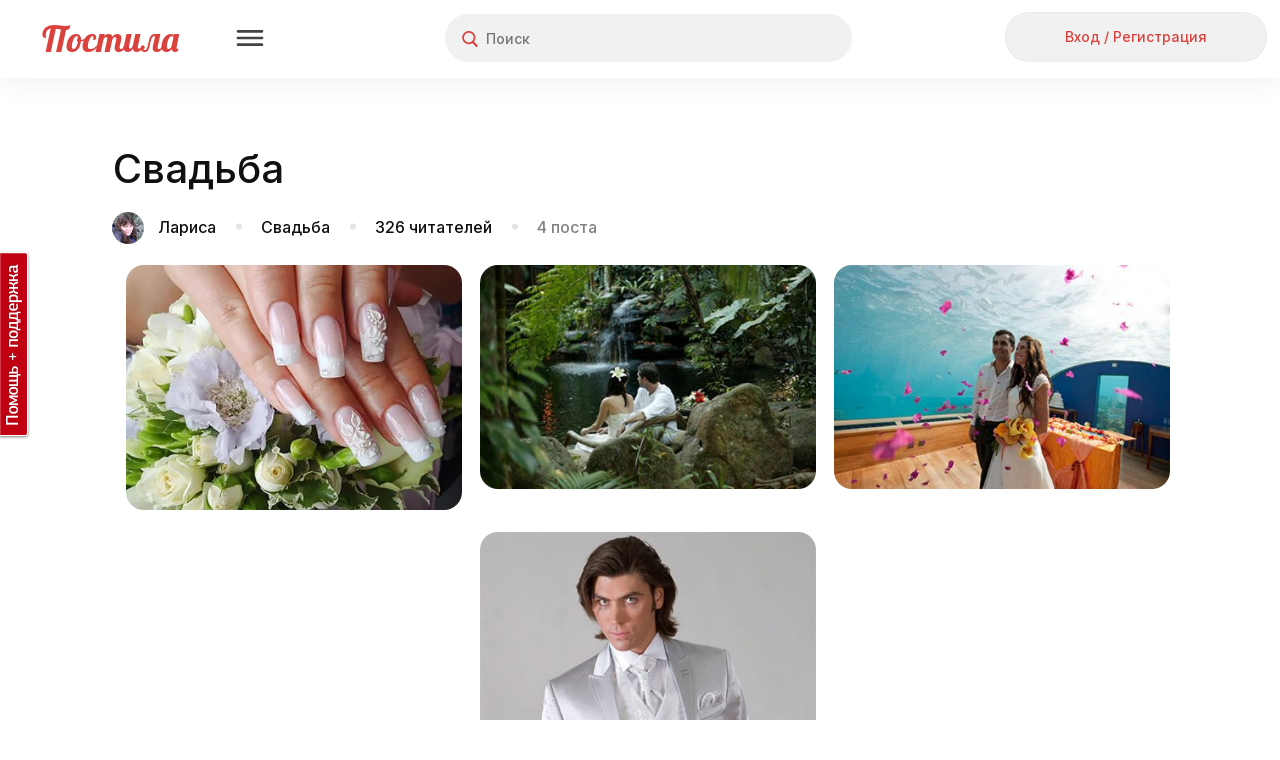

--- FILE ---
content_type: text/html; charset=utf-8
request_url: https://postila.ru/id6082191/1243022-svadba
body_size: 122313
content:
<!doctype html>
<html lang="ru">
<head>
        <link rel="canonical" href="https://postila.ru/id6082191/1243022-svadba" />
        
    <meta charset="utf-8">
    <meta http-equiv="X-UA-Compatible" content="IE=edge">
    <meta name="language" content="ru_ru">
    <meta http-equiv="x-dns-prefetch-control" content="on">
    <link rel="dns-prefetch" href="https://postila.ru" />
    <link rel="dns-prefetch" href="https://postila.ru" />
    <link rel="dns-prefetch" href="https://postila.ru" />
    <link rel="dns-prefetch" href="https://postila.ru" />
    <link rel="preconnect" href="https://fonts.googleapis.com" />
    <link rel="preconnect" href="https://yastatic.net/" />
    <link rel="preconnect" href="https://static.criteo.net" />
    <link rel="preconnect" href="https://ads.adfox.ru" />
    <link rel="preconnect" href="https://yandex.ru/ads/system/context.js" />
    <link rel="chrome-webstore-item" href="https://chrome.google.com/webstore/detail/dpjkpdelbaahkeeoeppmgkbliipjcnpm" />
    <!-- blueprint CSS framework -->
    <style>
        .classic-theme .base_button{font-family:Inter!important;font-style:normal!important;font-weight:500!important;font-size:16px!important;line-height:36px!important;background:0 0!important;border:none!important;background-color:#f1f1f1!important;color:#dc423d!important;height:38px!important;min-width:56px;border-radius:24px!important;box-shadow:none!important;padding:5px 15px!important;text-shadow:none!important;text-decoration:none;cursor:pointer!important;display:inline-block}.classic-theme .base_button.disabled{color:silver!important}.classic-theme .base_button_small{padding:5px 15px!important;font-size:14px!important;line-height:28px!important;height:30px!important;min-width:30px}.classic-theme input.base_button_small{height:40px!important}.classic-theme .base_button_round{border-radius:30px!important;padding:5px!important}.classic-theme .base_button:hover{background-color:#e4e4e4!important;border:none!important}.classic-theme .base_button:active{background-color:#f1f1f1!important;border:none!important}.classic-theme .base_button_red{color:#fff!important;background-color:#dc423d!important;border:none!important}.classic-theme .base_button_red:hover{background-color:#cb3b37!important;border:none!important}.classic-theme .base_button_red:active{background-color:#fa534e!important;border:none!important}.classic-theme .base_button_white{color:#101010!important;background-color:#fff!important;border:none!important}.classic-theme .base_button_border{background-color:#fff!important;border-radius:6px!important;border:1px solid #e4e4e4!important;color:#101010!important}.classic-theme .base_button_border:hover{border:1px solid #e4e4e4!important}.classic-theme .base_button_border:active{border:1px solid #e4e4e4!important}.classic-theme .base_textarea{font-family:Inter!important;font-style:normal!important;font-weight:500!important;font-size:14px!important;line-height:21px!important;color:#818181!important;background:#f1f1f1!important;border-radius:4px!important;padding:10px!important;outline:0!important;border:none!important}.classic-theme .base_textarea:hover{background:#e4e4e4!important;outline:0!important;border:none!important}.classic-theme .base_textarea:active,.classic-theme .base_textarea:focus{background:#e4e4e4!important;outline:0!important;border:none!important}.classic-theme .base_link_black{color:#101010!important;text-decoration:none!important;letter-spacing:0}.classic-theme .base_link_black:hover{color:#101010!important;text-decoration:underline!important;letter-spacing:0}.classic-theme .base_link_black:active{color:#818181!important;text-decoration:underline!important;letter-spacing:0}.classic-theme .base_link_gray{color:#818181!important;text-decoration:none!important;letter-spacing:0}.classic-theme .base_link_gray:hover{color:#818181!important;text-decoration:underline!important;letter-spacing:0}.classic-theme .base_link_gray:active{color:#c4c4c4!important;text-decoration:underline!important;letter-spacing:0}.classic-theme .base_link_red{color:#dc423d!important;text-decoration:none!important;letter-spacing:0}.classic-theme .base_link_red:hover{color:#cb3b37!important;text-decoration:underline!important;letter-spacing:0}.classic-theme .base_link_red:active{color:#fa534e!important;text-decoration:underline!important;letter-spacing:0}.classic-theme .base_tag{background:#fff;font-size:14px!important;line-height:21px!important}.classic-theme .base_tag:hover{background:#e4e4e4;border:1px solid #e4e4e4!important}.classic-theme .base_tag:active{background:#f1f1f1;border:1px solid #f1f1f1!important}.classic-theme .base_input{background-color:#f1f1f1;color:#101010;font-family:Inter!important;font-style:normal!important;font-weight:500!important;font-size:14px!important;line-height:21px!important;padding:7px;padding-left:10px;padding-right:10px;border:none!important;box-shadow:none!important;outline:0!important;margin-bottom:5px}.classic-theme .base_input:hover{border:0 #e4e4e4 solid!important;background-color:#e4e4e4;box-shadow:none!important;outline:0!important}.classic-theme .base_input:active,.classic-theme .base_input:focus{border:0 #e4e4e4 solid!important;background-color:#e4e4e4;box-shadow:none!important;outline:0!important}.classic-theme .base_select{background-color:#f1f1f1;color:#101010;font-family:Inter!important;font-style:normal!important;font-weight:500!important;font-size:14px!important;line-height:21px!important;padding:7px;padding-left:10px;padding-right:10px;border:none!important;box-shadow:none!important;outline:0!important;margin-bottom:10px;min-height:20px}.classic-theme .base_select:hover{border:0 #e4e4e4 solid!important;background-color:#e4e4e4;box-shadow:none!important;outline:0!important}.classic-theme .base_select:active,.classic-theme .base_select:focus{border:0 #e4e4e4 solid!important;background-color:#e4e4e4;box-shadow:none!important;outline:0!important}.classic-theme .base_radiobox{margin-bottom:5px;margin-left:0}.base_radiobox input[type=radio]{display:none}.classic-theme .base_radiobox label{display:inline-block;cursor:pointer;position:relative;padding-left:35px;margin-right:0;line-height:18px;user-select:none;margin-left:0;font-family:Inter!important;font-style:normal!important;font-weight:500!important}.classic-theme .base_radiobox label:before{content:"";display:inline-block;width:35px;height:24px;position:absolute;left:0;bottom:1px;background:url([data-uri]) no-repeat 0 0}.classic-theme .base_radiobox label:hover:before{background:url([data-uri]) no-repeat 0 0}.classic-theme .base_radiobox input[type=radio]:checked+label:before{background:url([data-uri]) no-repeat 0 0}.classic-theme .base_radiobox input[type=radio]:checked+label:hover:before{background:url([data-uri]) no-repeat 0 0}.classic-theme .base_radiobox input[type=radio]:disabled+label:before{filter:grayscale(100%)}.classic-theme .base_checkbox{position:absolute;opacity:0}.classic-theme .base_checkbox+label{display:inline-flex;align-items:center;user-select:none;width:auto!important;text-align:left;margin-bottom:5px;margin-left:0;font-family:Inter!important;font-style:normal!important;font-weight:500!important;font-size:14px!important;line-height:21px!important;color:#101010!important}.classic-theme .base_checkbox+label::before{content:'';display:inline-block;width:30px;height:24px;flex-shrink:0;flex-grow:0;margin-right:.5em;background-repeat:no-repeat;background-position:left center;background:url([data-uri]) no-repeat 0 0}.classic-theme .base_checkbox:checked+label::before{background:url([data-uri]) no-repeat 0 0}.classic-theme .base_checkbox+label:hover:before{content:'';display:inline-block;width:30px;height:24px;flex-shrink:0;flex-grow:0;margin-right:.5em;background-repeat:no-repeat;background-position:left center;background:url([data-uri]) no-repeat 0 0}.classic-theme .base_checkbox:checked+label:hover:before{background:url([data-uri]) no-repeat 0 0}.base_checkbox_prefix{width:20%;display:inline-block;height:10px;float:left;margin-right:7px}.phone .base_checkbox_prefix{width:0%;display:inline-block;height:10px;float:left;margin-right:0}
    </style>
    <link href="https://fonts.googleapis.com/css2?family=Inter:wght@500&display=swap" rel="stylesheet">
    <link rel="preconnect" href="https://fonts.gstatic.com" crossorigin>
        <link rel="preload" as="style" type="text/css" href="/css/blueprint/screen.css?a3d805c0e3c0" media="screen, projection" />
    <link rel="stylesheet" type="text/css" href="/css/blueprint/screen.css?a3d805c0e3c0" media="screen, projection" />
        <!--[if lt IE 8]>
    <link rel="stylesheet" type="text/css" href="/blueprint/css/ie.css" media="screen, projection">
    <![endif]-->
                <!--link rel="stylesheet" type="text/css" href="/css/blueprint/plugins/fancy-type/screen.css?a3d805c0e3c0" media="screen, projection">
    <link rel="stylesheet" type="text/css" href="/css/main.css?a3d805c0e3c0">
    <link rel="stylesheet" type="text/css" href="/css/lightbox.css?a3d805c0e3c0"-->
        <link rel="preload" as="style" href="/themes/classic/css/main.css?a3d805c0e3c0" />
    <link rel="stylesheet" href="/themes/classic/css/main.css?a3d805c0e3c0" />

    <link rel="preload" as="style" href="/themes/classic/css/base.css?a3d805c0e3c0" />
    <link rel="stylesheet" href="/themes/classic/css/base.css?a3d805c0e3c0" />
    <link rel="SHORTCUT ICON" href="https://postila.ru/favicon.ico" />
    <!--[if IE]><link rel="shortcut icon" href="https://postila.ru/favicon.ico" /><![endif]-->
    <link rel="search" type="application/opensearchdescription+xml" href="/opensearch.xml" title="Postila" />
    <link rel="publisher" href="https://plus.google.com/+PostilaRu" />

    <meta name="application-name" content="Postila">
    <meta property="fb:app_id" content="344224125709546">
    <meta property="og:site_name" content="Postila.ru">
    <meta property="twitter:card" name="twitter:card" content="summary" data-app>
    <meta property="twitter:site" name="twitter:site" content="@postilaru" data-app>
    <meta property="twitter:app:android" name="twitter:app:android" content="io.postila" data-app>
    <meta property="twitter:app:id:iphone" name="twitter:app:id:iphone" content="1121343965" data-app>
    <meta name="verify-admitad" content="6938cfb451" />

<link rel="preload" as="style" href="/assets/style-KANPfM0I4IQRmw-MGxTolw.css?1758801653?a3d805c0e3c0"><link rel="preload" as="script" href="/assets/script--2-hqkMRA8ia29pmmzUgU5FJw.js?1752742081?a3d805c0e3c0">
<link rel="image_src" href="https://postila.ru/resize?w=400&amp;src=%2Fs3%2Fb0f%2F34%2Feb2fc50dc4292f0942067f31541.jpg" />
<link rel="stylesheet" type="text/css" href="/assets/style-KANPfM0I4IQRmw-MGxTolw.css?1758801653?a3d805c0e3c0" />
<style type="text/css">
/*<![CDATA[*/
#main{margin-left:0}#wlt-PictureList-list .items{margin:0 auto}
/*]]>*/
</style>
<script type="text/javascript" src="/assets/script--2-hqkMRA8ia29pmmzUgU5FJw.js?1752742081?a3d805c0e3c0"></script>
<script type="text/javascript">
/*<![CDATA[*/
require.config({"waitSeconds":15,"shim":{"underscore":{"exports":"_"},"backbone":{"deps":["underscore"],"exports":"Backbone"},"backbone.forms":{"deps":["backbone"]},"jquery.masonry":{"exports":"jQuery.fn.masonry"},"jquery.infinitescroll":{"exports":"jQuery.fn.infinitescroll"},"jquery.autoresize":{"exports":"jQuery.fn.autoResize"},"jquery.imageload":{"exports":"jQuery.fn.bindImageLoad"},"bootstrap":{"exports":"jQuery.fn.bootstrap"},"bootstrap.switch":{"deps":["bootstrap"],"exports":"jQuery.fn.bootstrapSwitch"}},"paths":{"jquery.fixto":"\/assets\/43bb5b49\/fixto.min","hammer":"\/assets\/43bb5b49\/hammer.min","underscore":"\/assets\/43bb5b49\/underscore.min","backbone":"\/assets\/43bb5b49\/backbone.min","domReady":"\/assets\/43bb5b49\/domReady","jquery.masonry":"\/assets\/8503551\/jquery.masonry","jquery.infinitescroll":"\/assets\/bd60e9b2\/jquery.infinitescroll.min","jquery.imageload":"\/assets\/93a897c3\/jquery.imageloadevent","jquery.autoresize":"\/assets\/bd07083a\/autoresize.jquery.min","bootstrap":"\/assets\/c0a3e76c\/bootstrap.min","bootstrap.switch":"\/assets\/ab81c4d6\/bootstrap-switch.min","bbq":"\/assets\/11f5bb\/jquery.ba-bbq.min.js?a3d805c0e3c0","dust":"\/assets\/43bb5b49\/dust.all","backbone.forms":"\/assets\/43bb5b49\/backbone-forms.min"}});
(function(w){w.p = w.p || {}; w.p.scripts = {'scriptFiles':{'0':{'/assets/662818b3/all.js':'/assets/662818b3/all.js','/assets/da8c6902/jquery.simpleSlide.js':'/assets/da8c6902/jquery.simpleSlide.js'},'2':{'/assets/11f5bb/jui/js/jquery-ui.min.js':'/assets/11f5bb/jui/js/jquery-ui.min.js','/assets/98f75d9f/listview/jquery.yiilistview.js':'/assets/98f75d9f/listview/jquery.yiilistview.js'}},'scripts':{'4':{'app.translate.pluraleData':'\t;(function(){p.i18n.addPlural([\"fmod(n,10)==1&&fmod(n,100)!=11\",\"(fmod(n,10)>=2&&fmod(n,10)<=4&&fmod(fmod(n,10),1)==0)&&(fmod(n,100)<12||fmod(n,100)>14)\",\"fmod(n,10)==0||(fmod(n,10)>=5&&fmod(n,10)<=9&&fmod(fmod(n,10),1)==0)||(fmod(n,100)>=11&&fmod(n,100)<=14&&fmod(fmod(n,100),1)==0)\",\"true\"], \"ru_ru\");})();','CSRF_YII':'\tp.csrf.init(\"YII_CSRF_TOKEN\", \"f49b39e39f1bde7e5e8f34e7631f766430d759bf\");','i18n':'\trequire([\'backbone\', \'jquery\', \'underscore\', \'domReady\'], function (Backbone, jq, _) {p.i18n.add({\"Error! Report it.\":\"\\u041e\\u0448\\u0438\\u0431\\u043a\\u0430. <a href=\\\"https:\\/\\/pishite.postila.ru\\\" target=\\\"_blank\\\">\\u0421\\u043e\\u043e\\u0431\\u0449\\u0438\\u0442\\u044c \\u043e \\u043f\\u0440\\u043e\\u0431\\u043b\\u0435\\u043c\\u0435<\\/a>\",\"Report\":\"\\u041f\\u043e\\u0436\\u0430\\u043b\\u043e\\u0432\\u0430\\u0442\\u044c\\u0441\\u044f\",\"Delete\":\"\\u0423\\u0434\\u0430\\u043b\\u0438\\u0442\\u044c\",\"See details\":\"\\u041f\\u043e\\u0434\\u0440\\u043e\\u0431\\u043d\\u0435\\u0435\",\"See details at\":\"\\u041f\\u043e\\u0434\\u0440\\u043e\\u0431\\u043d\\u0435\\u0435 \\u043d\\u0430\",\"{n} more repost|{n} more reposts\":\"\\u0438 \\u0435\\u0449\\u0451 {n} \\u0447\\u0435\\u043b\\u043e\\u0432\\u0435\\u043a|\\u0438 \\u0435\\u0449\\u0451 {n} \\u0447\\u0435\\u043b\\u043e\\u0432\\u0435\\u043a\\u0430|\\u0438 \\u0435\\u0449\\u0451 {n} \\u0447\\u0435\\u043b\\u043e\\u0432\\u0435\\u043a|\\u0438 \\u0435\\u0449\\u0451 {n} \\u0447\\u0435\\u043b\\u043e\\u0432\\u0435\\u043a\",\"{n} more like|{n} more likes\":\"\\u0438 \\u0435\\u0449\\u0451 {n} \\u0447\\u0435\\u043b\\u043e\\u0432\\u0435\\u043a|\\u0438 \\u0435\\u0449\\u0451 {n} \\u0447\\u0435\\u043b\\u043e\\u0432\\u0435\\u043a\\u0430|\\u0438 \\u0435\\u0449\\u0451 {n} \\u0447\\u0435\\u043b\\u043e\\u0432\\u0435\\u043a|\\u0438 \\u0435\\u0449\\u0451 {n} \\u0447\\u0435\\u043b\\u043e\\u0432\\u0435\\u043a\",\"{who} onto {board}\":\"{who}<br\\/> \\u0432 {board}\",\"Close\":\"\\u0417\\u0430\\u043a\\u0440\\u044b\\u0442\\u044c\",\"Close this post (ESC button)\":\"\\u0417\\u0430\\u043a\\u0440\\u044b\\u0442\\u044c \\u043f\\u043e\\u0441\\u0442 (\\u043a\\u043b\\u0430\\u0432\\u0438\\u0448\\u0430 ESC)\",\"Previous post (&#8592; button)\":\"\\u041f\\u0440\\u0435\\u0434\\u044b\\u0434\\u0443\\u0449\\u0438\\u0439 \\u043f\\u043e\\u0441\\u0442 (\\u043a\\u043b\\u0430\\u0432\\u0438\\u0448\\u0430 &#8592;)\",\"Next post (&#8594; button)\":\"\\u0421\\u043b\\u0435\\u0434\\u0443\\u044e\\u0449\\u0438\\u0439 \\u043f\\u043e\\u0441\\u0442 (\\u043a\\u043b\\u0430\\u0432\\u0438\\u0448\\u0430 &#8594;)\",\"Share this post in Facebook\":\"\\u041f\\u043e\\u0434\\u0435\\u043b\\u0438\\u0442\\u044c\\u0441\\u044f \\u043f\\u043e\\u0441\\u0442\\u043e\\u043c \\u0432 Facebook\",\"Share in Facebook\":\"\\u041f\\u043e\\u0434\\u0435\\u043b\\u0438\\u0442\\u044c\\u0441\\u044f \\u0432 Facebook\",\"Share this post in Odnoklassniki\":\"\\u041f\\u043e\\u0434\\u0435\\u043b\\u0438\\u0442\\u044c\\u0441\\u044f \\u043f\\u043e\\u0441\\u0442\\u043e\\u043c \\u0432 \\u041e\\u0434\\u043d\\u043e\\u043a\\u043b\\u0430\\u0441\\u0441\\u043d\\u0438\\u043a\\u0430\\u0445\",\"Share in Odnoklassniki\":\"\\u041f\\u043e\\u0434\\u0435\\u043b\\u0438\\u0442\\u044c\\u0441\\u044f \\u0432 OK\",\"Share in Pinterest\":\"\\u041f\\u043e\\u0434\\u0435\\u043b\\u0438\\u0442\\u044c\\u0441\\u044f \\u0432 Pinterest\",\"Buy\":\"\\u041a\\u0443\\u043f\\u0438\\u0442\\u044c\",\"Select Image to Upload\":\"\\u041d\\u0430\\u0436\\u043c\\u0438\\u0442\\u0435, \\u0447\\u0442\\u043e\\u0431\\u044b \\u0432\\u044b\\u0431\\u0440\\u0430\\u0442\\u044c \\u043a\\u0430\\u0440\\u0442\\u0438\\u043d\\u043a\\u0443 \\u0434\\u043b\\u044f \\u043f\\u043e\\u0434\\u0433\\u0440\\u0443\\u0437\\u043a\\u0438\",\"Please, wait a moment\":\"\\u041f\\u043e\\u0436\\u0430\\u043b\\u0443\\u0439\\u0441\\u0442\\u0430, \\u043f\\u043e\\u0434\\u043e\\u0436\\u0434\\u0438\\u0442\\u0435...\",\"Comments\":\"\\u041a\\u043e\\u043c\\u043c\\u0435\\u043d\\u0442\\u0430\\u0440\\u0438\\u0438\",\"Loading\":\"\\u0417\\u0430\\u0433\\u0440\\u0443\\u0437\\u043a\\u0430\",\"Signature\":\"\\u041f\\u043e\\u0434\\u043f\\u0438\\u0441\\u044c\",\"Download problem. Please check your connection and refresh page.\":\"\\u0421\\u0442\\u0440\\u0430\\u043d\\u0438\\u0446\\u0430 \\u0437\\u0430\\u0433\\u0440\\u0443\\u0436\\u0430\\u0435\\u0442\\u0441\\u044f \\u0441\\u043b\\u0438\\u0448\\u043a\\u043e\\u043c \\u0434\\u043e\\u043b\\u0433\\u043e. \\u041f\\u0440\\u043e\\u0432\\u0435\\u0440\\u044c\\u0442\\u0435 \\u0438\\u043d\\u0442\\u0435\\u0440\\u043d\\u0435\\u0442-\\u0441\\u043e\\u0435\\u0434\\u0438\\u043d\\u0435\\u043d\\u0438\\u0435 \\u0438 \\u043f\\u043e\\u043f\\u0440\\u043e\\u0431\\u0443\\u0439\\u0442\\u0435 <a href=\\\"javascript:window.location.reload(true)\\\">\\u043f\\u0435\\u0440\\u0435\\u0437\\u0430\\u0433\\u0440\\u0443\\u0437\\u0438\\u0442\\u044c \\u0441\\u0442\\u0440\\u0430\\u043d\\u0438\\u0446\\u0443<\\/a>\",\"Do you like Postila.ru? Please join us on Facebook\":\"\\u0412\\u0430\\u043c \\u043d\\u0440\\u0430\\u0432\\u0438\\u0442\\u0441\\u044f \\u041f\\u043e\\u0441\\u0442\\u0438\\u043b\\u0430?<br>\\u0415\\u0441\\u043b\\u0438 \\u0434\\u0430, \\u043f\\u043e\\u0436\\u0430\\u043b\\u0443\\u0439\\u0441\\u0442\\u0430, \\u043d\\u0430\\u0436\\u043c\\u0438\\u0442\\u0435 \\u00ab\\u041d\\u0440\\u0430\\u0432\\u0438\\u0442\\u0441\\u044f\\u00bb\",\"Done\":\"\\u0413\\u043e\\u0442\\u043e\\u0432\\u043e\",\"Thank you, I am already with you!\":\"\\u0421\\u043f\\u0430\\u0441\\u0438\\u0431\\u043e, \\u044f \\u0443\\u0436\\u0435 \\u0441 \\u0432\\u0430\\u043c\\u0438, \\u0432\\u0441\\u0451 \\u043a\\u043b\\u0430\\u0441\\u0441\\u043d\\u043e!\",\"Do you like Postila.ru? Please join us on Odnoklassniki\":\"\\u0412\\u0430\\u043c \\u043d\\u0440\\u0430\\u0432\\u0438\\u0442\\u0441\\u044f \\u041f\\u043e\\u0441\\u0442\\u0438\\u043b\\u0430?<br>\\u0415\\u0441\\u043b\\u0438 \\u0434\\u0430, \\u043f\\u0440\\u0438\\u0441\\u043e\\u0435\\u0434\\u0438\\u043d\\u044f\\u0439\\u0442\\u0435\\u0441\\u044c \\u043a \\u043d\\u0430\\u043c \\u0432 \\u041e\\u0434\\u043d\\u043e\\u043a\\u043b\\u0430\\u0441\\u0441\\u043d\\u0438\\u043a\\u0430\\u0445\",\"Post added\":\"\\u0414\\u043e\\u0431\\u0430\\u0432\\u043b\\u0435\\u043d\\u043e\",\"Post saved\":\"\\u0421\\u043e\\u0445\\u0440\\u0430\\u043d\\u0435\\u043d\\u043e\",\"Added to\":\"\\u0432\",\"Added from\":\"\\u0438\\u0437\",\"An error occurred while processing your request.\":\"\\u041e\\u0448\\u0438\\u0431\\u043a\\u0430 \\u043f\\u0440\\u0438 \\u043e\\u0431\\u0440\\u0430\\u0431\\u043e\\u0442\\u043a\\u0435 \\u0437\\u0430\\u043f\\u0440\\u043e\\u0441\\u0430.\",\"Post!\":\"\\u041f\\u043e\\u0441\\u0442!\",\"Like\":\"\\u0421\\u043f\\u0430\\u0441\\u0438\\u0431\\u043e\",\"More\":\"\\u0415\\u0449\\u0435\",\"Edit\":\"\\u0420\\u0435\\u0434\\u0430\\u043a\\u0442\\u0438\\u0440\\u043e\\u0432\\u0430\\u0442\\u044c\",\"Unsubcribe\":\"\\u041e\\u0442\\u043f\\u0438\\u0441\\u0430\\u0442\\u044c\\u0441\\u044f\",\"Unfollow\":\"\\u041e\\u0442\\u043f\\u0438\\u0441\\u0430\\u0442\\u044c\\u0441\\u044f\",\"Follow\":\"\\u041f\\u043e\\u0434\\u043f\\u0438\\u0441\\u0430\\u0442\\u044c\\u0441\\u044f\",\"Subcribe\":\"Subcribe\",\"Embed\":\"\\u0412\\u0441\\u0442\\u0440\\u043e\\u0438\\u0442\\u044c\",\"Postila\":\"\\u041f\\u043e\\u0441\\u0442\\u0438\\u043b\\u0430\",\"Post a the secret board. Only you can see this post.\":\"\\u041f\\u043e\\u0441\\u0442 \\u0438\\u0437 \\u0441\\u0435\\u043a\\u0440\\u0435\\u0442\\u043d\\u043e\\u0439 \\u0434\\u043e\\u0441\\u043a\\u0438. \\u042d\\u0442\\u043e\\u0442 \\u043f\\u043e\\u0441\\u0442 \\u043d\\u0435 \\u0432\\u0438\\u0434\\u044f\\u0442 \\u0434\\u0440\\u0443\\u0433\\u0438\\u0435 \\u043f\\u043e\\u043b\\u044c\\u0437\\u043e\\u0432\\u0430\\u0442\\u0435\\u043b\\u0438.\",\"Secret board. Only you can see this board.\":\"\\u042d\\u0442\\u043e \\u0412\\u0430\\u0448\\u0430 \\u0441\\u0435\\u043a\\u0440\\u0435\\u0442\\u043d\\u0430\\u044f \\u0434\\u043e\\u0441\\u043a\\u0430. \\u0414\\u0440\\u0443\\u0433\\u0438\\u0435 \\u043d\\u0435 \\u043c\\u043e\\u0433\\u0443\\u0442 \\u0435\\u0451 \\u043f\\u0440\\u043e\\u0441\\u043c\\u0430\\u0442\\u0440\\u0438\\u0432\\u0430\\u0442\\u044c.\",\"Subtitles\":\"\\u0422\\u0435\\u043a\\u0441\\u0442 \\u0438\\u0437 \\u0432\\u0438\\u0434\\u0435\\u043e\"});});','BPictureInit':'\t$.uniprogy && $.uniprogy.picture && $.uniprogy.picture.init({\'baseUrl\':\'https://postila.ru\',\'isGuest\':true,\'commentLength\':\'500\'});','WPictureScroll':'\t$(\"#scrollToTop\").on(\"click\", function(){\n\t            $.scrollTo(\"body\", 500, {easing:\"easeOutQuad\"});\n\t        });','CJuiDialog#wlt-BaseDialog':'\tjQuery(\'#wlt-BaseDialog\').dialog({\'autoOpen\':false,\'maxHeight\':\'100%\',\'minWidth\':600,\'maxWidth\':600,\'width\':600,\'resizable\':false,\'modal\':true,\'zIndex\':999999,\'open\':function(){\n\t    var fix = function(){\n\t        var bd = $(\'#wlt-BaseDialog\');\n\t        if (bd.is(\':visible\')) {\n\t            var paddings = (bd.innerHeight() - bd.height()),\n\t                hd = $(\'.ui-dialog-titlebar\').outerHeight();\n\t            if (bd.height() > bd.parent().height()) {\n\t                bd.height( bd.parent().innerHeight() - hd - paddings);\n\t                return true;\n\t            }\n\t            //console.log(bd.parent().innerHeight(), hd, paddings, bd.height(), bd.innerHeight());\n\t        }\n\t        return false;\n\t    }\n\t    $(window).off(\'resize\', fix);\n\t    $(window).on(\'resize\', fix);\n\t    var i = function(){\n\t        if (!fix())\n\t            setTimeout(i,40);\n\t    };\n\t    i();\n\t}});','BOARD_PAGE_STAT':'\t            var boardPageScroll = debounce(function(){\n\t                if ($(\'#move-posts\').length > 0 && $(\'#move-posts\').data(\'mode\') == \'on\') {\n\t                    var top = $(document).scrollTop();\n\t                    var actionsTop = $(\'div.board__title\').offset().top + $(\'div.board__title\').height() + 15;\n\t                    if ($(\'#wlt-BoardView div.description\').length) {\n\t                        actionsTop = actionsTop + $(\'#wlt-BoardView div.description\').height() + 15;\n\t                    } else {\n\t                        actionsTop = actionsTop - 25;\n\t                    }\n\t\n\t                    if (top > actionsTop) {\n\t                        if (!$(\'#board_actions\').hasClass(\'board_actions_fixed\')) {\n\t                            $(\'#board_actions\').addClass(\'board_actions_fixed\');\n\t                            $(\'#board_head_divider\').height($(\'#board_actions\').height());\n\t                        }\n\t                    } else {\n\t                        if ($(\'#board_actions\').hasClass(\'board_actions_fixed\')) {\n\t                            $(\'#board_actions\').removeClass(\'board_actions_fixed\');\n\t                            $(\'#board_head_divider\').height(0);\n\t                        }\n\t                    }\n\t                } else {\n\t                    $(\'#board_actions\').removeClass(\'board_actions_fixed\');\n\t                    $(\'#board_head_divider\').height(0);\n\t                }\n\t            }, 10);\n\t            window.addEventListener(\'scroll\', boardPageScroll);\n\t\n\t            var boardPageScrollReachGoal = debounce(function(){\n\t                if ($(\'#wlt-BoardView .board__title\').length > 0 &&\n\t                    $(\'#wlt-BoardView .board__title\').attr(\'board_id\') == 1243022 &&\n\t                    !$(\'div#lightbox:visible\').length) {\n\t                    window.yaReachGoal && window.yaReachGoal(\n\t                        \'BOARD_PAGE_SCROLL\',\n\t                        {\n\t                            \'board_id\': 1243022\n\t                        }\n\t                    )\n\t                }\n\t            }, 5000);\n\t            window.addEventListener(\'scroll\', boardPageScrollReachGoal);\n\t\n\t            $(\'.pictureItem .pictureImage a\').click(function(){\n\t                window.yaReachGoal && window.yaReachGoal(\n\t                    \'BOARD_PAGE_POST_CLICK\',\n\t                    {\n\t                        \'board_id\': 1243022,\n\t                        \'post_url\': $(this).attr(\'href\')\n\t                    }\n\t                );\n\t            });\n\t\n\t            $(\'.pictureItem .pictureButtons a.repost\').click(function(){\n\t                window.yaReachGoal && window.yaReachGoal(\n\t                    \'BOARD_PAGE_POST_REPOST_CLICK\',\n\t                    {\n\t                        \'board_id\': 1243022,\n\t                        \'post_url\': $(this).attr(\'href\')\n\t                    }\n\t                );\n\t            });\n\t\n\t            $(\'.pictureItem .pictureButtons a.like\').click(function(){\n\t                window.yaReachGoal && window.yaReachGoal(\n\t                    \'BOARD_PAGE_POST_LIKE_CLICK\',\n\t                    {\n\t                        \'board_id\': 1243022,\n\t                    }\n\t                );\n\t            });\n\t\n\t            $(\'a.follow.board\').click(function(){\n\t                window.yaReachGoal && window.yaReachGoal(\n\t                    \'BOARD_PAGE_FOLLOW\',\n\t                    {\n\t                        \'board_id\': 1243022,\n\t                    }\n\t                );\n\t            });\n\t\n\t            $(\'header a.guest-enter-a\').click(function(){\n\t                window.yaReachGoal && window.yaReachGoal(\n\t                    \'BOARD_PAGE_SIGNIN\',\n\t                    {}\n\t                );\n\t            });\n\t\n\t            $(document).on(\'change\', \'#wlt-PicturePost select#MAnyPictureForm_boardId\', function(){\n\t                if ($(this).val() != \'\') {\n\t                    window.yaReachGoal && window.yaReachGoal(\n\t                        \'BOARD_PAGE_POST_REPOST_BOARD_CHANGED\',\n\t                        {}\n\t                    );\n\t                }\n\t            });\n\t\n\t            $(document).on(\'click\', \'#wlt-PicturePost input#submitBtn\', function(){\n\t                window.yaReachGoal && window.yaReachGoal(\n\t                    \'BOARD_PAGE_POST_REPOST_SUBMIT\',\n\t                    {}\n\t                );\n\t            });','CListView#wlt-PictureList-list':'\tjQuery(\'#wlt-PictureList-list\').yiiListView({\'ajaxUpdate\':[\'wlt-PictureList-list\'],\'ajaxVar\':\'ajax\',\'pagerClass\':\'pager\',\'loadingClass\':\'list-view-loading\',\'sorterClass\':\'sorter\',\'enableHistory\':false});','CLinkPageronclick':'\t\n\t            $(\'.pager a\').off(\'click\');\n\t            $(\'.pager a\').click(function() {\n\t                window.location.href=$(this).data(\'link\');\n\t            });\n\t            ','WPictureList-wlt-PictureList-masonry':'\t        gutterWidth = 22,\n\t        colWidth = 336,\n\t        maxCols = 0,\n\t        pageSize = 60,\n\t        placeholder = false,\n\t        isPhone = false;\n\t        tags = \'\\n<div class=\\\"head_tagslist_container\\\" style=\\\"text-align: center;\\\">\\n    <div class=\\\"head_tagslist\\\">\\n            <a\\n            style=\\\"border: 1px solid #FFBE83;\\\"\\n            class=\\\"head_tagslist_link base_tag\\\"\\n            href=\\\"https://postila.ru/tag/manikyur_svadebnyiy\\\"\\n        >\\n            маникюр свадебный        <\\/a>\\n            <a\\n            style=\\\"border: 1px solid #6BA7FF;\\\"\\n            class=\\\"head_tagslist_link base_tag\\\"\\n            href=\\\"https://postila.ru/tag/svadebnyiy_manikyur\\\"\\n        >\\n            свадебный маникюр        <\\/a>\\n            <a\\n            style=\\\"border: 1px solid #FFBE83;\\\"\\n            class=\\\"head_tagslist_link base_tag\\\"\\n            href=\\\"https://postila.ru/tag/manikyur_na_svadbu\\\"\\n        >\\n            маникюр на свадьбу        <\\/a>\\n            <a\\n            style=\\\"border: 1px solid #7EE1EF;\\\"\\n            class=\\\"head_tagslist_link base_tag\\\"\\n            href=\\\"https://postila.ru/tag/tropicheskiy_les\\\"\\n        >\\n            тропический лес        <\\/a>\\n            <a\\n            style=\\\"border: 1px solid #7EE1EF;\\\"\\n            class=\\\"head_tagslist_link base_tag\\\"\\n            href=\\\"https://postila.ru/tag/mujskaya_svadba\\\"\\n        >\\n            мужская свадьба        <\\/a>\\n        <\\/div>\\n    <style>\\n        .head_tagslist_container {\\n            max-width: calc(100vw - 100px);\\n            min-width: calc(100vw / 2)!important;\\n            margin-left: auto;\\n            margin-right: auto;\\n        }\\n\\n        .head_tagslist_expanded{\\n            height: auto!important;\\n            overflow: inherit!important;\\n            text-align: center!important;\\n        }\\n\\n        .phone .head_tagslist_container {\\n            width: calc(((100vw / 240) * 210));\\n            max-width: calc(100vw - 100px);\\n            margin-left: auto;\\n            margin-right: auto;\\n            margin-bottom: 0px;\\n        }\\n\\n        .head_tagslist_container {\\n            text-align: center;\\n            overflow: hidden;\\n            margin-bottom: 20px;\\n            margin-top: 10px;\\n            position: relative;\\n        }\\n\\n        .head_tagslist_container a,\\n        .head_tagslist_container a:hover {\\n            text-decoration: none;\\n        }\\n\\n        .head_tagslist_link {\\n            display: inline-block;\\n            padding: 4px;\\n            padding-left: 8px;\\n            padding-right: 8px;\\n            border-radius: 10px;\\n            margin-right: 10px;\\n            text-decoration: none;\\n            margin-bottom: 10px;\\n            font-size: 13px;\\n            line-height: 16px;\\n        }\\n\\n        .phone .head_tagslist_link {\\n            padding: 4px;\\n            padding-left: 8px;\\n            padding-right: 8px;\\n            border-radius: 20px;\\n            scroll-snap-align: start;\\n            white-space: nowrap;\\n        }\\n\\n        .head_tagslist_link:hover,\\n        .head_tagslist_link:focused,\\n        .head_tagslist_link:active{\\n            text-decoration: none;\\n        }\\n\\n        .head_tagslist_container {\\n            padding-left: 0px;\\n            padding-right: 0px;\\n            overflow-x: hidden;\\n        }\\n\\n        .head_tagslist {\\n            display: inline-block;\\n            text-align: left;\\n            height: 31px;\\n            overflow: hidden;\\n            padding-bottom: 5px;\\n        }\\n\\n        .phone .head_tagslist {\\n            width: auto;\\n            margin: auto;\\n            padding-bottom: 5px;\\n        }\\n\\n        .head_tagslist_link{\\n            margin-bottom: 15px;\\n            font-size: 14px;\\n            font-size: 14px;\\n            padding: 4px;\\n            padding-left: 10px;\\n            padding-right: 10px;\\n            border-radius: 20px;\\n            min-height: 21px;\\n        }\\n\\n        .mobile #tags-cloud {\\n            margin-top: 20px;\\n        }\\n        #head_tags_more {\\n            color: #818181;\\n            border: 1px solid #E4E4E4;\\n            padding: 6px;\\n            padding-left: 10px;\\n            padding-right: 10px;\\n            border-radius: 20px;\\n            display: inline-block;\\n        }\\n\\n        .head_tagslist_expanded .head_tagslist_link{\\n            display: inline-block!important;\\n        }\\n    <\\/style>\\n    <script>\\n        function initTagsList() {\\n            //console.log($(\\\'.head_tagslist_link\\\'));\\n            var isPhone = false;\\n            var tagsCount = $(\\\'.head_tagslist_link\\\').length;\\n            var containerWidth = $(\\\'.head_tagslist_container\\\').innerWidth();\\n            //console.log(\\\'TAGS COUNT\\\', tagsCount);\\n            //console.log(\\\'CONTAINER WIDTH\\\', containerWidth);\\n\\n            var elementsWidth = 0;\\n            var elements = $(\\\'.head_tagslist_link\\\');\\n            var visible = 0;\\n            var invisible = 0;\\n            //console.log(\\\'ELEMENTS\\\', elements);\\n            //!isPhone && $(\\\'#head_tags_more\\\').remove();\\n            for (i = 0, len = elements.length; i < len; ++i) {\\n                var element = elements[i];\\n                if (elementsWidth + $(element).outerWidth() < (containerWidth - 140)) {\\n                    elementsWidth = elementsWidth + ($(element).outerWidth() + 10);\\n                    //console.log(\\\'ELEMENTS WIDTH:\\\', element, $(element).outerWidth(), elementsWidth);\\n                    $(element).show();\\n                    visible++;\\n                } else {\\n                    $(element).hide();\\n                    invisible++;\\n                }\\n            }\\n\\n            if ($(\\\'#head_tags_more\\\').length == 0) {\\n                if (visible < elements.length) {\\n                    $(\\\'.head_tagslist\\\').append(\\\'<a id=\\\"head_tags_more\\\" class=\\\"base_tag\\\" href=\\\"#\\\">Еще \\\' + invisible + \\\'<\\/a>\\\');\\n                } else {\\n                    if ((visible > elements.length)) {\\n                        $(\\\'.head_tagslist\\\').append(\\\'<a id=\\\"head_tags_more\\\" class=\\\"base_tag\\\" href=\\\"#\\\">Меньше<\\/a>\\\');\\n                    }\\n                }\\n            } else {\\n                if ($(\\\'.head_tagslist #head_tags_more\\\').text().startsWith(\\\'Еще\\\')) {\\n                    $(\\\'.head_tagslist #head_tags_more\\\').text(\\\'Еще \\\' + invisible);\\n                }\\n            }\\n        }\\n\\n        $(\\\'body\\\').on(\\\'list.updated\\\', function() {\\n            //console.log(\\\'list.updated\\\');\\n            initTagsList();\\n        });\\n\\n        $(\\\'body\\\').on(\\\'postila.viewport\\\', function() {\\n            //console.log(\\\'postila.viewport\\\');\\n            initTagsList();\\n        });\\n\\n        $(document).ready(function() {\\n            //console.log(\\\'document ready\\\');\\n            initTagsList();\\n        });\\n\\n        $(window).on(\\\'resize\\\', function () {\\n            initTagsList();\\n        });\\n\\n        $(\\\'.head_tagslist\\\').off(\\\'click\\\', \\\'#head_tags_more\\\');\\n        $(\\\'.head_tagslist\\\').on(\\\'click\\\', \\\'#head_tags_more\\\', function() {\\n            //console.log(\\\'#head_tags_more click\\\');\\n            $(\\\'.head_tagslist\\\').toggleClass(\\\'head_tagslist_expanded\\\');\\n            if ($(\\\'.head_tagslist #head_tags_more\\\').text().startsWith(\\\'Меньше\\\')) {\\n                var invisible = $(\\\'.head_tagslist_link:hidden\\\').length;\\n                $(\\\'.head_tagslist #head_tags_more\\\').text(\\\'Еще \\\' + invisible);\\n            } else {\\n                $(\\\'.head_tagslist #head_tags_more\\\').text(\\\'Меньше\\\');\\n            }\\n        })\\n    <\\/script>\\n<\\/div>\\n\';\n\t        window.colWidth = colWidth;\n\t\n\t        $(window).resize();\n\t\n\t        // Next data need move into the function of class\n\t        if (!isPhone && false) {\n\t            p.app.clips.content.$el.css({opacity: 0.0, visibility: \"hidden\"});\n\t            p.app.clips.content.freeze();\n\t        }\n\t        require([\"backbone\", \"jquery\", \"underscore\", \"jquery.masonry\", \"jquery.infinitescroll\", \"jquery.autoresize\", \"jquery.imageload\", \"domReady\"], function(Backbone, jq, _){ //Masonry, infinitescroll, autoResize, bindImageLoad\n\t            var mobilePictureItemWidth = Math.floor((window.innerWidth - 20) / 1);\n\t            p.i18n.add({\"infinity_more\":\"\\u0417\\u0430\\u0433\\u0440\\u0443\\u0436\\u0430\\u0435\\u043c \\u0435\\u0449\\u0451\\u2026\"});\n\t            var list = $(\"#wlt-PictureList-list\"),\n\t            itemsList = list.find(\" > .items\"),\n\t            pager = list.find(\".pager\"),\n\t            itemsListUnbind = function(){\n\t                try{itemsList.infinitescroll(\"unbind\");}catch(e){};\n\t                var loadingDiv = $(\"#wlt-PictureList .loadingDiv\");\n\t                if (loadingDiv.length > 0)\n\t                    loadingDiv.replaceWith(\"<div class=\\\"listEndWrapper\\\" ><div><\\/div><\\/div>\");\n\t                else\n\t                    list.after(\"<div class=\\\"listEndWrapper\\\" ><div><\\/div><\\/div>\");\n\t                $(window).resize();\n\t                if (itemsList.masonry) {\n\t                    itemsList.masonry(\"reload\");\n\t                }\n\t                if (itemsList.hasClass(\"masonry\")) {\n\t                    itemsList.data(\'resized\', false);\n\t                    itemsList.masonry(\"reload\");\n\t                }\n\t                $(\"body\").off(\'contentresized\');\n\t                p.app.clips.content.unfreeze();\n\t            },\n\t            processPicture = function(index, element) {\n\t                var p = $(element).closest(\".pictureImage\");\n\t                var pCard = $(element).closest(\".pictureCard\");\n\t\n\t                if (isPhone) {\n\t                    var pi = $(element).closest(\".pictureImage\"),\n\t                    h = parseInt(pi.data(\"height\")),\n\t                    w = parseInt(pi.data(\"width\"));\n\t                    if (!isNaN(w) && !isNaN(h)) {\n\t                        h = (mobilePictureItemWidth - 8)/w * h;\n\t                        $(pi).height(h);\n\t                        $(\'img\', pi).width(mobilePictureItemWidth);\n\t                        $(\'img\', pi).height(h);\n\t                    }\n\t                }\n\t\n\t                var onImageComplete = function() {\n\t                    // process onload and onerror event at once\n\t                    p.find(\".indicator\").show();\n\t                    pCard.addClass(\'pictureCard-loaded\');\n\t                    p.height(\"auto\");\n\t                    undefined != typeof window.pictureList.imagesCount && window.pictureList.imagesCount--;\n\t                    if (window.pictureList.imagesCount == 0) {\n\t                        itemsList.masonry(\"reload\");\n\t                    }\n\t                }\n\t                $(element).bindImageLoad(onImageComplete, onImageComplete);\n\t\n\t                itemsList.masonry(\"reload\");\n\t            };\n\t\n\t            colWidth = window.COL_WIDTH;\n\t            gutterWidth = window.GUTTER_WIDTH;\n\t\n\t            if (placeholder) {\n\t                itemsList.prepend(placeholder);\n\t                itemsList.find(\"span.empty\").remove();\n\t                if (itemsList.hasClass(\"masonry\")) {\n\t                    itemsList.data(\'resized\', false);\n\t                    itemsList.masonry(\"reload\");\n\t                }\n\t            }\n\t\n\t            if (tags) {\n\t                $(\'#tags-cloud\').html(tags);\n\t                $(\'body\').trigger(\'list.updated\');\n\t            }\n\t\n\t            p.page.preload.once(function(){\n\t                itemsListUnbind();\n\t                if (itemsList.hasClass(\"masonry\"))\n\t                    itemsList.masonry(\"destroy\");\n\t            });\n\t            $(\"body\").off(\'contentresized\');\n\t            $(\"body\").on(\'contentresized\', function(){\n\t                //setTimeout(function() {\n\t                    p.app.clips.content.unfreeze();\n\t                    p.app.clips.content.show();\n\t                //}, 0);\n\t                $(\'.masonry\').data(\'resized\', true);\n\t            });\n\t\n\t            if (itemsList.data(\'loaded\') != 1) {\n\t                itemsList.data(\'resized\', false);\n\t\n\t                if (isPhone) {\n\t                    itemsList.children().width(mobilePictureItemWidth - 8);\n\t                    itemsList.masonry({\n\t                        itemSelector: \'.pictureItem\',\n\t                        columnWidth: mobilePictureItemWidth,\n\t                        \"gutterWidth\": 10,\n\t                        \"isFitWidth\": true\n\t                    });\n\t                } else {\n\t\n\t                    itemsList.masonry({\n\t                        \"itemSelector\": \".pictureItem\",\n\t                        \"columnWidth\": colWidth,\n\t                        \"gutterWidth\": gutterWidth,\n\t                        \"maxCols\": maxCols,\n\t                        \"isFitWidth\": true\n\t                    });\n\t                }\n\t\n\t                itemsList.data(\'loaded\', 1);\n\t            }\n\t\n\t            // Need move to Backbone view when create it\n\t            window.pictureList = {\'imagesCount\': $(\".pictureItem .pictureImage\").length};\n\t            $(\".pictureCard img:hidden\").each(processPicture);\n\t            // Need move to Backbone view when create it\n\t            $(\"#lightbox .pictureCard form.pictureCommentAdd textarea\").autoResize({\n\t            extraSpace: 0,\n\t                animate: true,\n\t                animateDuration: 0,\n\t                animateCallback: function() {\n\t                    if (itemsList.hasClass(\"masonry\")) {\n\t                        itemsList.data(\'resized\', false);\n\t                        itemsList.masonry(\"reload\");\n\t                    }\n\t                }\n\t            });\n\t\n\t            if(pager.length < 1) {\n\t                if (itemsList.find(\".pictureItem\").length > 0)\n\t                    itemsListUnbind();\n\t                return;\n\t            }\n\t\n\t            p.ads = p.ads || {}; p.ads.counter = p.ads.counter || {};\n\t\n\t            var lastPosts = (function(){\n\t                var reg = /post\\/(\\d*)(\\D.*)?/i;\n\t                return function(){\n\t                    var list = [];\n\t                    $(\'.pictureItem .pictureImage a\').each(function(){\n\t                        var u = $(this).attr(\'data-link\');\n\t                        if (!u) {\n\t                            u = $(this).attr(\'href\');\n\t                        }\n\t                        if (reg.test(u))\n\t                            list.push(u.match(reg)[1]);\n\t                    });\n\t                    return list.splice(-50).join(\';\');\n\t                };\n\t            })();\n\t\n\t            var next = $(\"#wlt-PictureList-list .pager .next a\");\n\t            next_page = (function(){\n\t                var reg_cur_page = /page(\\/|=)(\\d*)/i;\n\t                return {\n\t                    get: function () {\n\t                        var nextId = 0;\n\t                        if (next.length > 0) {\n\t                            var url = next.attr(\"data-link\");\n\t                            if (!url) {\n\t                                url = next.attr(\"href\");\n\t                            }\n\t                            if (! url) {\n\t                                itemsListUnbind();\n\t                                return;\n\t                            }\n\t                            var match = url.match(reg_cur_page);\n\t                            if (match && match.length > 2) {\n\t                                nextId = match[2];\n\t                            } else {\n\t                                itemsListUnbind();\n\t                                return;\n\t                            }\n\t                        }\n\t                        return nextId;\n\t                    }\n\t                }\n\t            })();\n\t\n\t            itemsList.infinitescroll({\n\t                navSelector : pager,\n\t                nextSelector : next,\n\t                itemSelector : \"#wlt-PictureList-list > .items\",\n\t                bufferPx : 500,\n\t                pathParse : (function(){\n\t                    var reg = /^(.*([\\/\\?&])+(page)(\\/|=))\\d*.*?$/i;\n\t                    return {\n\t                        join: function(currPage){\n\t                            var url, match, path, endurl, sep, d;\n\t                            if (next.length > 0) {\n\t                                url = next.attr(\"data-link\");\n\t                                if (!url) {\n\t                                    url = next.attr(\"href\");\n\t                                }\n\t                            } else {\n\t                                itemsListUnbind();\n\t                                return;\n\t                            }\n\t                            if (! url) {\n\t                                itemsListUnbind();\n\t                                return;\n\t                            }\n\t                            match = url.match(reg),\n\t                            path = match[1] || \'\',\n\t                            endurl = \"\",\n\t                            sep, d;\n\t                            if (typeof match[2] !== \'undefined\' && match[2] == \'/\') {\n\t                                sep = \'/\';d = \'/\';\n\t                            } else {\n\t                                sep = \'&\';d = \'=\';\n\t                            }\n\t                            if (path == \'\') {\n\t                                itemsListUnbind();\n\t                                return;\n\t                            }\n\t                            for (key in p.ads.counter) {\n\t                                endurl += (sep + \"ads[\" + key + \"]\" + d + p.ads.counter[key])\n\t                            }\n\t                            return path + next_page.get() + endurl + sep + \'last\' + d + lastPosts();\n\t                        }\n\t                    };\n\t                })(),\n\t                appendCallback: false,\n\t                loading: {\n\t                    img: p.baseUrl + \"/css/loading.gif\",\n\t                    msgText: p.t(\"infinity_more\"),\n\t                    finishedMsg: \"\",\n\t                    selector: \"#wlt-PictureList .loadingDiv\",\n\t                    alwaysShowMsg: true\n\t                }\n\t            },\n\t            // trigger Masonry as a callback\n\t            function(data) {\n\t                if (typeof window.lazyLoadImages === \'function\') {\n\t                    window.lazyLoadImages(null, true);\n\t                }\n\t                // console.log(data);\n\t                // Next url for pathParse\n\t                next = $(\".pager .next a\", data.parent());\n\t                // Scripts for execute\n\t                var scripts = data.prevObject.filter(\"script\");\n\t                // Children nodes (from infinityScroll)\n\t                var children = data.children();\n\t                var frag = document.createDocumentFragment();\n\t                // Logic from infinityscroll\n\t                while (data[0].firstChild) {\n\t                    frag.appendChild(data[0].firstChild);\n\t                }\n\t                itemsList[0].appendChild(frag);\n\t                var newElements = $(children.get());\n\t\n\t                if (undefined != typeof window.pictureList.imagesCount) {\n\t                    window.pictureList = {\'imagesCount\': 0};\n\t                }\n\t                $(newElements).each(function( index ) {\n\t                    if (!$(this).hasClass(\'ads\')) {\n\t                        window.pictureList.imagesCount++;\n\t                    }\n\t                });\n\t\n\t                if (!isPhone) itemsList.masonry(\"appended\", newElements);\n\t                var rep = /(infinitescroll|lightbox|masonry)/i\n\t                    scripts.length > 0 && scripts.each(function(){\n\t                        var js = this.text || this.textContent || this.innerHTML || \"\";\n\t                        if (!rep.test(js))\n\t                            require.exec(js);\n\t                    });\n\t                // Need move to Backbone view when create it\n\t                $(\".pictureCard img:hidden\").each(processPicture);\n\t                // Need move to Backbone view when create it\n\t                newElements.find(\".pictureCard form.pictureCommentAdd textarea\").autoResize({\n\t                extraSpace: 0,\n\t                    animate: true,\n\t                    animateDuration: 0,\n\t                    animateCallback: function() {\n\t                        if (itemsList.hasClass(\"masonry\")) {\n\t                            itemsList.data(\'resized\', false);\n\t                            itemsList.masonry(\"reload\");\n\t                        }\n\t                    }\n\t                });\n\t                newElements.each(function () {\n\t                    var id = $(this).find(\'.pictureCard\').data(\'dataItemId\');\n\t\n\t                    $(this).width(mobilePictureItemWidth - 8);\n\t\n\t                    if (id) {\n\t                        p.pictureitems.push(id);\n\t                    }\n\t                });\n\t                try {\n\t                    p.page.counters.run();\n\t                } catch (e) {}\n\t\n\t                p.riot.mount(\'*\', {\n\t                    events: p.riotEvents\n\t                });\n\t\n\t                if (children.length < pageSize) {\n\t                    itemsListUnbind();\n\t                } else {\n\t                    if (itemsList.masonry) {\n\t                        itemsList.masonry(\"reload\");\n\t                    }\n\t                }\n\t\n\t                delete(scripts, newElements, frag, children, data);\n\t            });\n\t        });','WPictureList-wlt-PictureList-updated':'\t$(\'body\').trigger(\'list.updated\')','require_templates':'\t(function(){p.templates = {\"picture.view:post\":\"{?post.socialPostingMd}\\n  {post.socialPostingMd|s}\\n{\\/post.socialPostingMd}\\n\\n{@widget name=\\\"worklet\\\" id=worklet.id title=worklet.title}\\n<a class=\\\"lightbox-close base_button base_button_white base_button_small base_button_round\\\" href=\\\"#\\\" title=\\\"{@t}Close this post (ESC button){\\/t}\\\"><\\/a>\\n\\n{?post.prevId}\\n<a href=\\\"\\/post\\/{post.prevId}\\\" title=\\\"{@t}Previous post (&#8592; button){\\/t}\\\" class=\\\"lightbox__nav lightbox__nav-prev base_button base_button_white base_button_small base_button_round\\\" data-action=\\\"prev\\\">&#8592;<\\/a>\\n{\\/post.prevId}\\n\\n{?post.nextId}\\n<a href=\\\"\\/post\\/{post.nextId}\\\" title=\\\"{@t}Next post (&#8594; button){\\/t}\\\" class=\\\"lightbox__nav lightbox__nav-next base_button base_button_white base_button_small base_button_round\\\" data-action=\\\"next\\\">&#8594;<\\/a>\\n{\\/post.nextId}\\n\\n{?showPrevNext}\\n<div class=\\\"prev-next-container\\\">\\n  {?prevPostId}\\n  <a href=\\\"\\/post\\/{prevPostId}\\\" title=\\\"{@t}Previous post{\\/t}\\\" class=\\\"nav-prev-post\\\" data-action=\\\"prev\\\">&#8592; {@t}Previous post{\\/t}<\\/a>\\n  {\\/prevPostId}\\n\\n  {?nextPostId}\\n  <a href=\\\"\\/post\\/{nextPostId}\\\" title=\\\"{@t}Next post{\\/t}\\\" class=\\\"nav-next-post\\\" data-action=\\\"next\\\">{@t}Next post{\\/t} &#8594;<\\/a>\\n  {\\/nextPostId}\\n{\\/showPrevNext}\\n<\\/div>\\n\\n{?post.categoryUrl}\\n  <div class=\\\"breadcrumb\\\">\\n    <span class=\\\"breadcrumb_blog\\\"><a href=\\\"\\/\\\" class=\\\"base_link_red\\\">\\u0413\\u043b\\u0430\\u0432\\u043d\\u0430\\u044f<\\/a><\\/span>\\n    <span class=\\\"breadcrumb_divider\\\">  &nbsp; \\/ &nbsp;  <\\/span>\\n    <span class=\\\"breadcrumb_article\\\"><a href=\\\"{post.categoryUrl|s}\\\" data-id=\\\"{post.categoryId|s}\\\" class=\\\"base_link_red\\\">{post.categoryName}<\\/a><\\/span>\\n    <span class=\\\"breadcrumb_divider\\\">  &nbsp; \\/ &nbsp;  <\\/span>\\n    <span class=\\\"breadcrumb_article\\\"><a href=\\\"{post.boardUrl|s}\\\"  class=\\\"base_link_red\\\">{post.boardName}<\\/a> <\\/span>\\n  <\\/div>\\n{\\/post.categoryUrl}\\n\\n<div id=\\\"post_{post.id}\\\" class=\'postPicture post {@eq key=post.is_private value=1}privatePicture{\\/eq} {@eq key=post.disable_ads value=1}disable_ads{\\/eq}\' data-trust-level=\\\"{post.user.censor_trust_level}\\\" data-media-type=\\\"{?post.video}video{:else}image{\\/post.video}\\\">\\n    <div class = \\\"nextPostId\\\" data-id=\\\"{ScrollNextPostId}\\\"><\\/div><div class = \\\"PostId\\\" data-id=\\\"{post.id}\\\"><\\/div>\\n    {?post.buttons}\\n    <div class=\'pictureButtons post-actions\' data-post_id=\\\"{post.id}\\\">\\n        {post.buttons|s}\\n    <\\/div>\\n    {\\/post.buttons}\\n    <div class=\\\"post-content\\\">\\n    {?post.video}\\n        {post.video.source|s}\\n    {:else}{?post.alt_body}\\n        <link rel=\\\"stylesheet\\\" href=\\\"\\/\\/cdnjs.cloudflare.com\\/ajax\\/libs\\/highlight.js\\/8.9.1\\/styles\\/default.min.css\\\">\\n        <script src=\\\"\\/\\/cdnjs.cloudflare.com\\/ajax\\/libs\\/highlight.js\\/8.9.1\\/highlight.min.js\\\"><\\/script>\\n        <script>hljs.initHighlightingOnLoad();<\\/script>\\n        <div class=\\\"post__picture post__picture-type_code\\\" style=\\\"width:660px; text-align: left; background-color: #fff !important\\\">\\n            <pre><code style=\\\"background-color: #fff !important; font-size: 14px; line-height: 1.2\\\">{post.alt_body|s}<\\/code><\\/pre>\\n        <\\/div>\\n    {:else}{?post.iframelyHTML}\\n        <div class=\\\"post__picture post__picture-type_iframely\\\" style=\\\"width:660px\\\"><center>{post.iframelyHTML|s}<\\/center><\\/div>\\n    {:else}{?post.img}\\n        {?post.outLink}\\n        \\t\\t  {@if cond=\\\"\'{app.user.id}\' == \'0\'\\\"}\\n        \\t\\t  {:else}\\n                <a class=\\\"view\\\" {?post.outLink}target=\\\"_blank\\\"{\\/post.outLink} data-post_id=\\\"{post.id}\\\" rel=\\\"nofollow\\\" {?post.outLink}href=\\\"{post.outLink}\\\"{\\/post.outLink} {?post.outLinkClick}onclick=\\\"{post.outLinkClick}\\\"{\\/post.outLinkClick}>\\n              {\\/if}\\n        {\\/post.outLink}\\n        <div class=\\\"pictureContainer\\\">\\n            <div class=\\\"post__picture post__picture-type_iframely\\\" style=\\\"width:660px\\\">{post.iframelyHTML|s}<\\/div>\\n            <img src=\\\"{post.img.src|s}\\\"\\n                alt=\\\"{post.message|s}\\\"\\n                {@gt key=post.img.width value=\\\"0\\\"}width=\\\"{post.img.width}\\\"{\\/gt}\\n                {@gt key=post.img.height value=\\\"0\\\"}height=\\\"{post.img.height}\\\"{\\/gt}\\n                class=\\\"loading-post-img\\\"\\n                style=\\\"{post.img_style|s}\\\"\\n            \\/>\\n            {@eq key=post.is_phone value=\\\"4\\\"}\\n            {?post.outLink}{?post.sourceDomain}<div class=\\\"post__picture_source\\\"><span>{post.sourceDomain|s}<\\/span><\\/div>{\\/post.sourceDomain}{\\/post.outLink}\\n            {\\/eq}\\n            {?post.image_original}\\n                {@gt key=post.img.width value=\\\"600\\\"}\\n                    <div class=\\\"post__picture_toolbar\\\">\\n                        <a href=\\\"{post.image_original}\\\" target=\\\"_blank\\\" class=\\\"view post__picture_toolbar_item mi\\\">zoom_in<\\/a>\\n                    <\\/div>\\n                {\\/gt}\\n            {\\/post.image_original}\\n            {#post.picture.fragments}\\n                {?caption}\\n                    <div id=\\\"fragmentCaption{index}\\\" class=\\\"fragmentCaption\\\" style=\\\"bottom:{bottom}\\\">{caption|s}<\\/div>\\n                {\\/caption}\\n            {\\/post.picture.fragments}\\n        <\\/div>\\n        {?post.outLink}\\n          {@if cond=\\\"\'{app.user.id}\' == \'0\'\\\"}\\n          {:else}\\n            <\\/a>\\n          {\\/if}\\n        {\\/post.outLink}\\n    {\\/post.img}{\\/post.iframelyHTML}{\\/post.alt_body}{\\/post.video}\\n    <\\/div>\\n<\\/div>\\n\\n<div class=\\\"post-source-info\\\">\\n    {?post.outLink}\\n    <div class=\\\"post-source\\\">\\n    {@if cond=\\\"\'{app.user.id}\' == \'0\'\\\"}\\n            <span class=\\\"base_link_gray\\\" id=\\\"outLink{post.id}\\\">\\n              {post.sourceDomain|s}\\n            <\\/span>\\n            <script>\\n            $(\\\"#outLink{post.id}\\\").click(function() {\\n                window.open(\\\"https:\\/\\/{post.serverName}{post.outLink|s}\\\", \'_blank\');\\n            });\\n            <\\/script>\\n       {:else}\\n        <a href=\\\"{post.outLink|s}\\\" class=\\\"base_link_gray\\\" target=\\\"_blank\\\">\\n          {post.sourceDomain|s}\\n        <\\/a>\\n        {\\/if}\\n    <\\/div>\\n    {\\/post.outLink}\\n    {?post.postInfo}\\n    <div class=\\\"post-info\\\">\\n        {post.postInfo|s}\\n    <\\/div>\\n    {\\/post.postInfo}\\n    {?post.inoDomain}\\n    <div class=\\\"post-inoDomain\\\" style=\\\"color: #DC423D;\\\">\\n      \\u0438\\u0441\\u0442\\u043e\\u0447\\u043d\\u0438\\u043a \\u043f\\u0440\\u0438\\u0437\\u043d\\u0430\\u043d \\u0438\\u043d\\u043e\\u0430\\u0433\\u0435\\u043d\\u0442\\u043e\\u043c \\u043f\\u043e \\u0440\\u0435\\u0448\\u0435\\u043d\\u0438\\u044e \\u041c\\u0438\\u043d\\u044e\\u0441\\u0442\\u0430 \\u0420\\u0424\\n    <\\/div>\\n    {\\/post.inoDomain}\\n<\\/div>\\n\\n<h1 class=\'pictureMessage post-message\'>\\n    <span>{post.message|s}<\\/span>\\n    {?post.microdata}\\n      <a class=\\\"post-detail-link base_link_red\\\" href=\\\"#pmd{post.id}\\\">{@t}See details{\\/t}<\\/a>\\n    {\\/post.microdata}\\n<\\/h1>\\n\\n{?post.sight}\\n<div class=\\\"post-sight\\\">\\n<div class=\\\"head\\\">\\u0412\\u0437\\u0433\\u043b\\u044f\\u0434 \\u041f\\u043e\\u0441\\u0442\\u0438\\u043b\\u044b<\\/div>\\n  {post.sight|s}\\n<\\/div>\\n{\\/post.sight}\\n\\n\\n{?post.text}\\n<div class=\\\"post-text\\\">\\n  {post.text|s}\\n<\\/div>\\n{\\/post.text}\\n\\n<!--div class=\\\"post-board-category\\\">\\n    {?post.channel}\\n    <span class=\\\"post-board\\\" data-id=\\\"{post.boardId|s}\\\">\\n      <span class=\\\"post-channel\\\">{post.channel|s}<\\/span>\\n    <\\/span>\\n    {\\/post.channel}\\n    {?post.categoryUrl}\\n      <a class=\\\"post-category base_link_black\\\" href=\\\"{post.categoryUrl|s}\\\">{post.categoryName}<\\/a>\\n    {\\/post.categoryUrl}\\n<\\/div-->\\n{?post.specified_tags}\\n<div class=\\\"post-specified-tags\\\">\\n  {post.specified_tags|s}\\n<\\/div>\\n{\\/post.specified_tags}\\n<div class=\\\"post-author clearfix\\\">\\n{?post.view_author}\\n  <div class=\'column post__avatar\'>\\n    {>avatar model=post.user \\/}\\n  <\\/div>\\n  <div class=\\\"post-author-name\\\">\\n    <div class=\\\"author-name\\\" data-id=\\\"{post.userId}\\\">\\n      <a href=\\\"\\/{post.user.url|s}\\\" class=\\\"base_link_black\\\">{post.authorName}<\\/a>\\n    <\\/div>\\n    <div class=\\\"post-author-info\\\">\\n      {post.authorFollowers|s}<br\\/>\\n    <\\/div>\\n  <\\/div>\\n{:else}\\n \\n{\\/post.view_author}\\n\\n{?post.bot}\\n  <div class=\\\"isbot\\\"><\\/div>\\n{\\/post.bot}  \\n{@eq key=app.user.id value=post.user.id}\\n        {@eq key=post.is_private value=1}\\n            <div class=\\\"privatePost\\\">\\n                <img width=\\\"32\\\" src=\\\"\\/images\\/glyphicons_lock_64.png\\\" style=\\\"opacity: 0.5;\\\" title=\\\"{@t}Post a the secret board. Only you can see this post.{\\/t}\\\">\\n            <\\/div>\\n        {\\/eq}\\n    {:else}\\n        {@eq key=post.is_private value=1}\\n            <div class=\\\"privatePost\\\">\\n                <img width=\\\"32\\\" src=\\\"\\/images\\/glyphicons_lock_64.png\\\" style=\\\"opacity: 0.5;\\\" title=\\\"{@t}Post a the secret board. Only you can see this post.{\\/t}\\\">\\n            <\\/div>\\n        {:else}\\n            <div class=\\\"userAction followLink buttonLink\\\">\\n                {post.user.followLink|s}\\n            <\\/div>\\n        {\\/eq}\\n    {\\/eq}\\n<\\/div>\\n\\n{?babyWidget}\\n<div>{babyWidget|s}<\\/div>\\n{\\/babyWidget}\\n\\n\\n<!-- comments begin -->\\n{?post.commentsList}\\n<div class=\\\"post-comments\\\">\\n{>\\\"{post.commentsList.template|s}\\\" data=post.commentsList.data element=post.commentsList.element id=post.commentsList.id title=post.commentsList.title add_form=post.commentsList.add_form count=post.comments baseurl=post.commentsList.baseurl maxonpage=post.commentsList.maxonpage \\/}\\n<\\/div>\\n{\\/post.commentsList}\\n<!-- comments end -->\\n\\n<!-- likes begin -->\\n{?post.likesList.data-}\\n{>\\\"{post.likesList.template|s}\\\" data=post.likesList.data element=post.likesList.element id=post.likesList.id title=post.likesList.title all=post.likes count=post.likesList.count \\/}\\n{\\/post.likesList.data-}\\n<!-- likes end -->\\n\\n<!-- reposts begin -->\\n{?post.repostsList.data-}\\n{>\\\"{post.repostsList.template|s}\\\" data=post.repostsList.data element=post.repostsList.element id=post.repostsList.id title=post.repostsList.title all=post.reposts count=post.repostsList.count \\/}\\n{\\/post.repostsList.data-}\\n<!-- reposts end -->\\n\\n<!--div class=\\\"layout__row\\\">\\n{?post.merchandise}\\n    <a target=\\\"_blank\\\" style=\\\"text-decoration:none\\\" rel=\\\"nofollow\\\" href=\\\"{post.outLink}\\\">\\n    <div class=\\\"layout__col layout__col-half merchandise-buy\\\" data-counters=\\\"no\\\">\\n        {?post.merchandise.price}\\n        <div class=\\\"price\\\">\\n            <nobr>\\n            {?post.merchandise.price_usual}<span class=\\\"price-strikeout\\\">{post.merchandise.price_usual}<\\/span>{\\/post.merchandise.price_usual}&nbsp;\\n            {post.merchandise.price}\\n            <\\/nobr>\\n        <\\/div>\\n        {\\/post.merchandise.price}\\n        <div class=\\\"button button-big button-merchandise\\\" title=\\\"{@t}Buy{\\/t}\\\">\\n          {@t}Buy{\\/t}\\n        <\\/div>\\n    {?post.merchandise.info}\\n    <\\/div><div class=\\\"layout__col layout__col-half merchandise-shop-info\\\" data-counters=\\\"no\\\">\\n        {post.merchandise.info|nl2br}\\n    <\\/div>\\n    {\\/post.merchandise.info}\\n    <\\/a>\\n{:else}\\n    <div class=\\\"layout__col layout__col-third layout__col-mobile social-likes\\\" data-counters=\\\"no\\\">\\n        <div class=\\\"facebook button button-big button-facebook\\\" title=\\\"{@t}Share this post in Facebook{\\/t}\\\" onclick=\\\"ga(\'send\', \'event\', \'Post - Share\', \'big\', \'FB\');\\\">{@t}Share in Facebook{\\/t}<\\/div>\\n    <\\/div>\\n    <div class=\\\"layout__col layout__col-third layout__col-mobile social-likes\\\" data-counters=\\\"no\\\">\\n        <div class=\\\"odnoklassniki button button-big button-ok\\\" title=\\\"{@t}Share this post in Odnoklassniki{\\/t}\\\" onclick=\\\"ga(\'send\', \'event\', \'Post - Share\', \'big\', \'OK\');\\\">{@t}Share in Odnoklassniki{\\/t}<\\/div>\\n    <\\/div>\\n    <div class=\\\"layout__col layout__col-third layout__col-mobile social-likes\\\" data-counters=\\\"no\\\">\\n        <div class=\\\"pinterest button button-big button-pinterest\\\" title=\\\"{@t}Share this post in Pinterest{\\/t}\\\" onclick=\\\"ga(\'send\', \'event\', \'Post - Share\', \'big\', \'Pinterest\');\\\">{@t}Share in Pinterest{\\/t}<\\/div>\\n    <\\/div>\\n{\\/post.merchandise}\\n<\\/div-->\\n\\n{!@eq key=app.user.id value=post.user.id!}\\n{!:else!}\\n    {@eq key=post.is_private value=1}\\n    {:else}\\n        {@eq key=post.disable_ads value=0}\\n            \\n        {\\/eq}\\n    {\\/eq}\\n{!\\/eq!}\\n\\n{! NS: begin hack !}\\n{!@eq key=app.user.id value=post.user.id!}\\n{!:else!}\\n    {@eq key=post.is_private value=1}\\n    {:else}\\n        {@eq key=post.disable_ads value=0}\\n            {?post.user.censor_trust_level}\\n                <div id=\\\"gAds\\\">\\n                    <div>\\n                        {post.inside_post_banner|s}\\n                    <\\/div>\\n                    <script type=\\\"text\\/javascript\\\">\\n                        \\/\\/window.ga && ga(\'send\', \'event\', \'showrek\', \'zone:content\');\\n                        if (typeof window.SlickJumpFullUpdate === \'function\') {\\n                            window.SlickJumpFullUpdate();\\n                        }\\n                        \\/*\\n                        style=\\\"overflow: hidden; width: 100%; margin-top: 20px; margin-bottom: 20px;\\\"\\n                        p && p.page.afterscript.once(function () {\\n                            var gAds = $(\'#gAds\');\\n                            if (window.IS_PHONE) {\\n                                gAds.attr(\'height\', \'290px\');\\n                                gAds.css(\'height\', \'290px\');\\n                                gAds.css(\'overflow\', \'hidden\');\\n                            }\\n                        });*\\/\\n                    <\\/script>\\n                <\\/div>\\n            {\\/post.user.censor_trust_level}\\n        {\\/eq}\\n    {\\/eq}\\n{!\\/eq!}\\n{! NS: end hack !}\\n\\n\\n<!-- microdata -->\\n{?post.microdata}\\n    <a id=\\\"pmd{post.id}\\\"><\\/a>\\n{\\/post.microdata}\\n\\n{?post.microdata}\\n    <div class=\\\"post_microdata\\\">\\n        {post.microdata|s}\\n        {?post.outLink}\\n          <div class=\\\"post-source\\\">\\n              <a href=\\\"{post.outLink|s}\\\" class=\\\"base_link_red\\\">\\n                {post.sourceDomain|s}\\n              <\\/a>\\n          <\\/div>\\n        {\\/post.outLink}\\n    <\\/div>\\n{\\/post.microdata}\\n\\n{?post.microdataRaw}\\n  {post.microdataRaw|s}\\n{\\/post.microdataRaw}\\n<!-- microdata end -->\\n\\n<!-- subtitles -->\\n{?post.subtitles}\\n    <div class=\\\"post_subtitles\\\">\\n        <div class=\\\"post_subtitles-title\\\">{@t}Subtitles{\\/t}:<\\/div>\\n        <div class=\\\"post_subtitles-content\\\">{post.subtitles|s}<\\/div>\\n    <\\/div>\\n{\\/post.subtitles}\\n<!-- subtitles end -->\\n<div id=\\\"adfox_174429870560136549\\\"><\\/div>\\n\\n<script type=\\\"text\\/javascript\\\" id=\\\"post_script_{post.id}\\\">\\n\\n  var lenta_postov = false;\\n  \\/*\\n  $(function () {\\n\\n    isPhone = $(\\\"body.classic-theme\\\").hasClass(\\\"phone\\\");\\n    if(isPhone){\\n      window.yaContextCb.push(()=>{\\n        Ya.adfoxCode.create({\\n          ownerId: 337827,\\n          containerId: \'adfox_174429870560136549\',\\n          params: {\\n            p1: \'dcmto\',\\n            p2: \'grrk\'\\n          }\\n        })\\n      })\\n    }\\n    $.ajax({\\n      url: \'{post.categoryUrl|s}?page={post.id}&fixedpost=1\',\\n      type: \'GET\',\\n      success: function (data) {\\n        \\n        if (data) {\\n          $(\'.footer.container\').before(\'<div id=\\\"top__all\\\" class=\\\"top__all\\\"><\\/div>\')\\n\\n         $(\'#top__all\').html(data);\\n          $(\'#top__all .worklet-title h1\').html(\\\"\\u0412\\u0430\\u043c <span>\\u043c\\u043e\\u0436\\u0435\\u0442 \\u0431\\u044b\\u0442\\u044c<\\/span> \\u0438\\u043d\\u0442\\u0435\\u0440\\u0435\\u0441\\u043d\\u043e\\\")\\n\\n        }\\n      }\\n    });\\n  });\\n  \\n *\\/\\n<\\/script>\\n\\n{?post.secondMessage}\\n<div>\\n    {post.secondMessage|s}\\n<div>\\n{\\/post.secondMessage}\\n\\n<div id=\\\"post_view_end\\\"\\/>\\n\\n{\\/widget}\\n\\n{?post.spamNotice}\\n  {post.spamNotice|s}\\n{\\/post.spamNotice}\\n\\n{?post.categoryUrl}\\n<script type=\\\"application\\/ld+json\\\">\\n    {\\n      \\\"@context\\\": \\\"https:\\/\\/schema.org\\\",\\n      \\\"@type\\\": \\\"BreadcrumbList\\\",\\n      \\\"itemListElement\\\": [{\\n        \\\"@type\\\": \\\"ListItem\\\",\\n        \\\"position\\\": 0,\\n        \\\"name\\\": \\\"\\u0413\\u043b\\u0430\\u0432\\u043d\\u0430\\u044f\\\",\\n        \\\"item\\\": \\\"https:\\/\\/postila.ru\\/\\\"\\n      },{\\n        \\\"@type\\\": \\\"ListItem\\\",\\n        \\\"position\\\": 1,\\n        \\\"name\\\": \\\"{post.categoryName}\\\",\\n        \\\"item\\\": \\\"{post.categoryUrl|s}\\\"\\n      }]\\n    }\\n<\\/script>\\n{\\/post.categoryUrl}\\n\",\"avatar\":\"{?model}\\n  {@if cond=\\\"\'{app.user.id}\' == \'0\'\\\"}\\n    <a class=\\\"avatar user-status-{model.status}\\\" href=\\\"\\/{model.username|s}\\\">\\n      <span class=\\\"avatar-image\\\" style=\\\"background: url({?model.getAvatar}{model.getAvatar|s}{:else}{model.avatar|s}{\\/model.getAvatar}) no-repeat;\\\"><\\/span>\\n    <\\/a>\\n  {:else}\\n    <a class=\\\"avatar user-status-{model.status}\\\" href=\\\"\\/{model.username|s}\\\">\\n      <span class=\\\"avatar-image\\\" style=\\\"background: url({?model.getAvatar}{model.getAvatar|s}{:else}{model.avatar|s}{\\/model.getAvatar}) no-repeat;\\\"><\\/span>\\n    <\\/a>\\n  {\\/if}\\n{\\/model}\",\"worklet\":\"<div id=\\\"{id|s}\\\" class=\\\"worklet\\\">\\n\\t{?title}<div class=\\\"worklet-title\\\"><h1>{title|s}<\\/h1><\\/div>{\\/title}\\n\\t<div class=\\\"worklet-info notice hide\\\"><\\/div>\\n\\t<div class=\\\"worklet-content\\\">{content|s}<\\/div>\\n<\\/div>\",\"list\":\"<div class=\\\"list-view\\\" id=\\\"{id}-list\\\">\\r\\n<div class=\\\"items\\\">\\r\\n{content|s}\\r\\n<\\/div>\\r\\n{?pager}\\r\\n    {@pager count=count maxonpage=maxonpage baseurl=baseurl \\/}\\r\\n{\\/pager}\\r\\n<div title=\\\"?ajax={id}-list\\\" style=\\\"display:none\\\" class=\\\"keys\\\">\\r\\n{#data}\\r\\n<span>{id}<\\/span>\\r\\n{\\/data}\\r\\n<\\/div>\\r\\n<\\/div>\\r\\n\"};if(p.renderer && typeof p.renderer.compileTpls === \'function\'){p.renderer.compileTpls(p.templates);p.templates = null;};})();'},'1':{'WBaseInit':'window.IS_PHONE = false;'},'3':{'showCookieNotice':'   require([\"jquery\"], function(){\n                        $(function(){\n                            $.get(\"/base/cookienotice\", function(data) {\n                                $(\"body\").append(data);\n                                $(\"#cookie_notice .cookie_notice-control button.close\").click(function(){\n                                    console.log(\"close\");\n                                    var cookie_date = new Date();\n                                    document.cookie=\"disableCookieNotice=1; path=/\";\n                                    $(\"#cookie_notice\").remove();\n                                });\n                                $(\"#cookie_notice\").show();\n                            });\n                        });\n                    });\n                '}},'staticRelease':'a3d805c0e3c0'};})(window)
/*]]>*/
</script>
<script type="text/javascript">
/*<![CDATA[*/
var app = {messages: {"Error! Report it.":"\u041e\u0448\u0438\u0431\u043a\u0430. <a href=\"https:\/\/pishite.postila.ru\" target=\"_blank\">\u0421\u043e\u043e\u0431\u0449\u0438\u0442\u044c \u043e \u043f\u0440\u043e\u0431\u043b\u0435\u043c\u0435<\/a>","Report":"\u041f\u043e\u0436\u0430\u043b\u043e\u0432\u0430\u0442\u044c\u0441\u044f","Delete":"\u0423\u0434\u0430\u043b\u0438\u0442\u044c","See details":"\u041f\u043e\u0434\u0440\u043e\u0431\u043d\u0435\u0435","See details at":"\u041f\u043e\u0434\u0440\u043e\u0431\u043d\u0435\u0435 \u043d\u0430","{n} more repost|{n} more reposts":"\u0438 \u0435\u0449\u0451 {n} \u0447\u0435\u043b\u043e\u0432\u0435\u043a|\u0438 \u0435\u0449\u0451 {n} \u0447\u0435\u043b\u043e\u0432\u0435\u043a\u0430|\u0438 \u0435\u0449\u0451 {n} \u0447\u0435\u043b\u043e\u0432\u0435\u043a|\u0438 \u0435\u0449\u0451 {n} \u0447\u0435\u043b\u043e\u0432\u0435\u043a","{n} more like|{n} more likes":"\u0438 \u0435\u0449\u0451 {n} \u0447\u0435\u043b\u043e\u0432\u0435\u043a|\u0438 \u0435\u0449\u0451 {n} \u0447\u0435\u043b\u043e\u0432\u0435\u043a\u0430|\u0438 \u0435\u0449\u0451 {n} \u0447\u0435\u043b\u043e\u0432\u0435\u043a|\u0438 \u0435\u0449\u0451 {n} \u0447\u0435\u043b\u043e\u0432\u0435\u043a","{who} onto {board}":"{who}<br\/> \u0432 {board}","Close":"\u0417\u0430\u043a\u0440\u044b\u0442\u044c","Close this post (ESC button)":"\u0417\u0430\u043a\u0440\u044b\u0442\u044c \u043f\u043e\u0441\u0442 (\u043a\u043b\u0430\u0432\u0438\u0448\u0430 ESC)","Previous post (&#8592; button)":"\u041f\u0440\u0435\u0434\u044b\u0434\u0443\u0449\u0438\u0439 \u043f\u043e\u0441\u0442 (\u043a\u043b\u0430\u0432\u0438\u0448\u0430 &#8592;)","Next post (&#8594; button)":"\u0421\u043b\u0435\u0434\u0443\u044e\u0449\u0438\u0439 \u043f\u043e\u0441\u0442 (\u043a\u043b\u0430\u0432\u0438\u0448\u0430 &#8594;)","Share this post in Facebook":"\u041f\u043e\u0434\u0435\u043b\u0438\u0442\u044c\u0441\u044f \u043f\u043e\u0441\u0442\u043e\u043c \u0432 Facebook","Share in Facebook":"\u041f\u043e\u0434\u0435\u043b\u0438\u0442\u044c\u0441\u044f \u0432 Facebook","Share this post in Odnoklassniki":"\u041f\u043e\u0434\u0435\u043b\u0438\u0442\u044c\u0441\u044f \u043f\u043e\u0441\u0442\u043e\u043c \u0432 \u041e\u0434\u043d\u043e\u043a\u043b\u0430\u0441\u0441\u043d\u0438\u043a\u0430\u0445","Share in Odnoklassniki":"\u041f\u043e\u0434\u0435\u043b\u0438\u0442\u044c\u0441\u044f \u0432 OK","Share in Pinterest":"\u041f\u043e\u0434\u0435\u043b\u0438\u0442\u044c\u0441\u044f \u0432 Pinterest","Buy":"\u041a\u0443\u043f\u0438\u0442\u044c","Select Image to Upload":"\u041d\u0430\u0436\u043c\u0438\u0442\u0435, \u0447\u0442\u043e\u0431\u044b \u0432\u044b\u0431\u0440\u0430\u0442\u044c \u043a\u0430\u0440\u0442\u0438\u043d\u043a\u0443 \u0434\u043b\u044f \u043f\u043e\u0434\u0433\u0440\u0443\u0437\u043a\u0438","Please, wait a moment":"\u041f\u043e\u0436\u0430\u043b\u0443\u0439\u0441\u0442\u0430, \u043f\u043e\u0434\u043e\u0436\u0434\u0438\u0442\u0435...","Comments":"\u041a\u043e\u043c\u043c\u0435\u043d\u0442\u0430\u0440\u0438\u0438","Loading":"\u0417\u0430\u0433\u0440\u0443\u0437\u043a\u0430","Signature":"\u041f\u043e\u0434\u043f\u0438\u0441\u044c","Download problem. Please check your connection and refresh page.":"\u0421\u0442\u0440\u0430\u043d\u0438\u0446\u0430 \u0437\u0430\u0433\u0440\u0443\u0436\u0430\u0435\u0442\u0441\u044f \u0441\u043b\u0438\u0448\u043a\u043e\u043c \u0434\u043e\u043b\u0433\u043e. \u041f\u0440\u043e\u0432\u0435\u0440\u044c\u0442\u0435 \u0438\u043d\u0442\u0435\u0440\u043d\u0435\u0442-\u0441\u043e\u0435\u0434\u0438\u043d\u0435\u043d\u0438\u0435 \u0438 \u043f\u043e\u043f\u0440\u043e\u0431\u0443\u0439\u0442\u0435 <a href=\"javascript:window.location.reload(true)\">\u043f\u0435\u0440\u0435\u0437\u0430\u0433\u0440\u0443\u0437\u0438\u0442\u044c \u0441\u0442\u0440\u0430\u043d\u0438\u0446\u0443<\/a>","Do you like Postila.ru? Please join us on Facebook":"\u0412\u0430\u043c \u043d\u0440\u0430\u0432\u0438\u0442\u0441\u044f \u041f\u043e\u0441\u0442\u0438\u043b\u0430?<br>\u0415\u0441\u043b\u0438 \u0434\u0430, \u043f\u043e\u0436\u0430\u043b\u0443\u0439\u0441\u0442\u0430, \u043d\u0430\u0436\u043c\u0438\u0442\u0435 \u00ab\u041d\u0440\u0430\u0432\u0438\u0442\u0441\u044f\u00bb","Done":"\u0413\u043e\u0442\u043e\u0432\u043e","Thank you, I am already with you!":"\u0421\u043f\u0430\u0441\u0438\u0431\u043e, \u044f \u0443\u0436\u0435 \u0441 \u0432\u0430\u043c\u0438, \u0432\u0441\u0451 \u043a\u043b\u0430\u0441\u0441\u043d\u043e!","Do you like Postila.ru? Please join us on Odnoklassniki":"\u0412\u0430\u043c \u043d\u0440\u0430\u0432\u0438\u0442\u0441\u044f \u041f\u043e\u0441\u0442\u0438\u043b\u0430?<br>\u0415\u0441\u043b\u0438 \u0434\u0430, \u043f\u0440\u0438\u0441\u043e\u0435\u0434\u0438\u043d\u044f\u0439\u0442\u0435\u0441\u044c \u043a \u043d\u0430\u043c \u0432 \u041e\u0434\u043d\u043e\u043a\u043b\u0430\u0441\u0441\u043d\u0438\u043a\u0430\u0445","Post added":"\u0414\u043e\u0431\u0430\u0432\u043b\u0435\u043d\u043e","Post saved":"\u0421\u043e\u0445\u0440\u0430\u043d\u0435\u043d\u043e","Added to":"\u0432","Added from":"\u0438\u0437","An error occurred while processing your request.":"\u041e\u0448\u0438\u0431\u043a\u0430 \u043f\u0440\u0438 \u043e\u0431\u0440\u0430\u0431\u043e\u0442\u043a\u0435 \u0437\u0430\u043f\u0440\u043e\u0441\u0430.","Post!":"\u041f\u043e\u0441\u0442!","Like":"\u0421\u043f\u0430\u0441\u0438\u0431\u043e","More":"\u0415\u0449\u0435","Edit":"\u0420\u0435\u0434\u0430\u043a\u0442\u0438\u0440\u043e\u0432\u0430\u0442\u044c","Unsubcribe":"\u041e\u0442\u043f\u0438\u0441\u0430\u0442\u044c\u0441\u044f","Unfollow":"\u041e\u0442\u043f\u0438\u0441\u0430\u0442\u044c\u0441\u044f","Follow":"\u041f\u043e\u0434\u043f\u0438\u0441\u0430\u0442\u044c\u0441\u044f","Subcribe":"Subcribe","Embed":"\u0412\u0441\u0442\u0440\u043e\u0438\u0442\u044c","Postila":"\u041f\u043e\u0441\u0442\u0438\u043b\u0430","Post a the secret board. Only you can see this post.":"\u041f\u043e\u0441\u0442 \u0438\u0437 \u0441\u0435\u043a\u0440\u0435\u0442\u043d\u043e\u0439 \u0434\u043e\u0441\u043a\u0438. \u042d\u0442\u043e\u0442 \u043f\u043e\u0441\u0442 \u043d\u0435 \u0432\u0438\u0434\u044f\u0442 \u0434\u0440\u0443\u0433\u0438\u0435 \u043f\u043e\u043b\u044c\u0437\u043e\u0432\u0430\u0442\u0435\u043b\u0438.","Secret board. Only you can see this board.":"\u042d\u0442\u043e \u0412\u0430\u0448\u0430 \u0441\u0435\u043a\u0440\u0435\u0442\u043d\u0430\u044f \u0434\u043e\u0441\u043a\u0430. \u0414\u0440\u0443\u0433\u0438\u0435 \u043d\u0435 \u043c\u043e\u0433\u0443\u0442 \u0435\u0451 \u043f\u0440\u043e\u0441\u043c\u0430\u0442\u0440\u0438\u0432\u0430\u0442\u044c.","Subtitles":"\u0422\u0435\u043a\u0441\u0442 \u0438\u0437 \u0432\u0438\u0434\u0435\u043e"}, server_name: 'postila.ru', language: "ru", now: "2026-01-22 16:47:49"};
;(function(){p = p || {}; p.user = {"id":0,"email":null,"role":"guest","allow_adblock":false};})();

                (function () {
                    window.COL_WIDTH = 336;
                    window.GUTTER_WIDTH = 22;
                })();
            
/*]]>*/
</script>
<title>Свадьба | Лариса  | Вдохновение для самого важного дня</title>

               <meta property="og:title" name="og:title" content="Свадьба" data-app>
                       <meta property="og:type" name="og:type" content="article" data-app>
                        <meta name="og:description" content="" data-app>
                               <meta property="followers" name="followers" content="16" data-app>
                        <meta name="description" content="Посты по теме «Свадьба», добавленные пользователем Лариса  на Постилу" data-app>
                               <meta property="twitter:title" name="twitter:title" content="Свадьба" data-app>
                       <meta property="twitter:description" name="twitter:description" content="" data-app>
                       <meta property="og:url" name="og:url" content="https://postila.ru/id6082191/1243022-svadba" data-app>
                       <meta property="categoryId" name="categoryId" content="49" data-app>
                       <meta name="robots" content="max-image-preview:large">
                           <meta property="og:image" name="og:image" content="https://postila.ru/resize?w=400&src=%2Fs3%2Fb0f%2F34%2Feb2fc50dc4292f0942067f31541.jpg" data-app>
                       <meta property="twitter:image:src" name="twitter:image:src" content="https://postila.ru/resize?w=400&src=%2Fs3%2Fb0f%2F34%2Feb2fc50dc4292f0942067f31541.jpg" data-app>
                            <meta property="keywords" name="keywords" content="Postila.ru, Постила.ру, Постила.ru, Постила, сайт Постила, пастила, дизайн, интерьер, домашний уют, модный дизайн, handmade, рукоделие, своими руками, еда, рецепты, развитие детей, винтаж, еда из кино, классные вещи, классные штучки" data-app>
                <!-- ¯\_(ツ)_/¯ -->
    
    <!-- AdFox Initialization -->
        <!-- AdFox Initialization -->

    <!--link rel="manifest" href="/manifest/google.json" /-->

    <!-- WEB fonts -->
    <link rel="preload" href="/css/fonts.css?a3d805c0e3c0" as="style" />
    <link rel="stylesheet" href="/css/fonts.css?a3d805c0e3c0" />

    <script>window.yaContextCb=window.yaContextCb||[]</script>
    <script src="https://yandex.ru/ads/system/context.js" async></script>
</head>
    <body class="classic-theme desktop">
    <noscript>
        <div class="noscript-message">
            Для работы с сайтом необходимо включить поддержку Javascript. См. <a href="https://www.enable-javascript.com/ru/" target="_blank">инструкцию</a>.<br/>        </div>
    </noscript>
            <!--span>
        <span style="display:none;">fix</span><style type="text/css">    .ue-tab-container {z-index: 100001 !important;position: fixed;left: 0px;top:35%;}        .ue-button {      border: 1px solid #fff;       box-shadow: rgba(255, 255, 255, 0.247059) 1px 1px 1px inset, rgba(0, 0, 0, 0.498039) 0px 1px 3px;       font:bold 14px Arial, sans-serif;       line-height: 1em;       overflow: hidden;       cursor:pointer;      top: 0%;       z-index: 9999;       display: block;       background-position: center 0px;       background-repeat: no-repeat;      background-color: #C00111;      float: left;      -webkit-transition:0.3s ease-out background-color,0.1s ease-out padding-left;      -moz-transition:0.3s ease-out background-color,0.1s ease-out padding-left;    }         .ue-button:hover {        background-color: #DE0114;        padding-left:3px;    }        .ue-right {        border-right-width: 0px;        border-style: solid none solid solid;         border-radius: 3px 0px 0px 3px;     }    .ue-bottom {        float: left;        border-bottom-width: 0px;        border-style: solid solid solid solid;        border-radius: 3px 3px 0px 0px;    }    .ue-top {        float: left;        border-top-width: 0px;        border-style: solid solid solid solid;         border-radius: 0px 0px 3px 3px;     }    .ue-left.ue-button {        left: 0px;        border-left-width: 0px;         border-style: solid solid solid none;         border-radius: 0 3px 3px 0;     }        .ue-left.ue-button #ueTabLabel {        padding:0px 0px 0px 0px !important;        border-radius: 0 3px 3px 0;     }    .ue-right.ue-button #ueTabLabel {        padding:10px 0px 0px 0px !important;    }    .ue-button.ue-chat.ue-bottom, .ue-button.ue-chat.ue-top{        float:left;         margin-right:5px    }    .ue-button.ue-chat.ue-left, .ue-button.ue-chat.ue-right{        margin-bottom:5px    }        .ue-button.ue-hidden {        opacity: 0;         filter: alpha(opacity=0);         display: none;     }    </style>
        <a href="https://pishite.postila.ru/communities/7-tsentr-podderzhki" target="_blank" class="ue-tab-container" style="width:27px;max-width:27px;position: fixed;left: 0px;top:35%;">
            <div id="ueChatButton" class="ue-button ue-left ue-chat ue-hidden" onclick="UE.Chat.open();">
                <img class="ueLabel" src="https://cdn.userecho.com/tabs/020FFFFFF057000855/0YfQsNGC" style="width:27px;max-width:27px;vertical-align:top; border:0; background-color: transparent; padding:0; margin:0;"></div>
            <div id="ueButton" class="ue-button ue-left ue-feedback">
                <img class="ueLabel" src="https://cdn.userecho.com/tabs/020FFFFFF057000855/0J%2FQvtC80L7RidGMICsg0L%2FQvtC00LTQtdGA0LbQutCw" srcset="https://cdn.userecho.com/tabs/020FFFFFF057000855/0J%2FQvtC80L7RidGMICsg0L%2FQvtC00LTQtdGA0LbQutCw 1x,https://cdn.userecho.com/tabsx2/020FFFFFF057000855/0J%2FQvtC80L7RidGMICsg0L%2FQvtC00LTQtdGA0LbQutCw 2x" style="width:27px;max-width:27px;vertical-align:top; border:0; background-color: transparent; padding:0; margin:0;">
            </div>
        </a>
    </span-->
        <!-- AdFox stat -->
        <!-- AdFox stat -->
    <script>window.yaContextCb = window.yaContextCb || []</script>
            <!-- Yandex.RTB R-A-504039-19 -->
        <div id="yandex_rtb_R-A-504039-19"></div>
        <script>
            setTimeout(function() {
                window.yaContextCb.push(()=>{
                    Ya.Context.AdvManager.render({
                        renderTo: 'yandex_rtb_R-A-504039-19',
                        blockId: 'R-A-504039-19',
                        type: 'floorAd',
                        platform: 'desktop'
                    })
                })
            }, 3000);
        </script>
            <div class="fullscreen" id="page">

        
        <div id="wlt-BaseBrowser" class="worklet">
	
	<div class="worklet-info notice hide"></div>
	<div class="worklet-content"></div>
</div>
        <div id="top_wide_ads">
        </div>

        

                            <header id="header" class="header">
                    <div class="container" style="width:100%; min-width:475px;">
                        <div class="logo_add">
                            <a href="/" class="logo_url">Постила</a>
                        </div>
                        <div class="header-menu">
                            <div class="left-menu-wrapper">
                                <button type="button" class="header-menu-btn"><em></em><span>Меню</span></button>
                                <div class="header-menu-item">
                                    <div id="wlt-BaseMainMenu" class="worklet">
	
	<div class="worklet-info notice hide"></div>
	<div class="worklet-content"><ul class="firstColumn" id="yw1">
<li><a href="/post/category/auto">Авто и мото</a></li>
<li><a href="/post/category/horoscope">Гороскопы и эзотерика</a></li>
<li><a href="/post/category/dom">Дом и уют</a></li>
<li><a href="/post/category/health">Здоровье</a></li>
<li><a href="/post/category/lit">Литература</a></li>
<li><a href="/post/category/news">Новости</a></li>
<li><a href="/post/category/psy">Психология</a></li>
<li><a href="/post/category/remont">Ремонт</a></li>
<li><a href="/post/category/ya">Саморазвитие</a></li>
<li><a href="/post/category/art">Фотография и искусство</a></li>
<li><a href="/kalendar_prazdnikov/2026/yanvar_22" class="newYearItem" style="color:#DC423D !important">Какой сегодня праздник? <span class="newYearCategory"></span></a></li>
</ul><ul class="secondColumn" id="yw2">
<li><a href="/post/category/look">Внешность</a></li>
<li><a href="/post/category/deti">Дети</a></li>
<li><a href="/post/category/eda">Еда и напитки</a></li>
<li><a href="/post/category/stars">Знаменитости</a></li>
<li><a href="/post/category/mani">Маникюр</a></li>
<li><a href="/post/category/shopping">Покупки</a></li>
<li><a href="/post/category/otdyh">Путешествия</a></li>
<li><a href="/post/category/handmade">Рукоделие</a></li>
<li><a href="/post/category/wedding">Свадьба</a></li>
<li><a href="/post/category/flowers">Цветы</a></li>
<li><a href="/today">Кусочек Постилы <span class="newYearCategory"></span></a></li>
</ul><ul class="thirdColumn" id="yw3">
<li><a href="/post/category/vyazanie">Вязание</a></li>
<li><a href="/post/category/diets">Диеты и похудение</a></li>
<li><a href="/post/category/kote">Животные</a></li>
<li><a href="/post/category/smart">Компьютеры и телефоны</a></li>
<li><a href="/post/category/music">Музыка</a></li>
<li><a href="/post/category/otkrytki" style="color:#DC423D !important">Открытки <span class="newCategory"><sup>новое</sup></span></a></li>
<li><a href="/post/category/hair">Причёски</a></li>
<li><a href="/post/category/misc">Разное</a></li>
<li><a href="/post/category/dacha">Сад и огород</a></li>
<li><a href="/post/category/sport">Спорт и фитнес</a></li>
<li><a href="/blog">Блог Постилы</a></li>
</ul></div>
</div>                                    <div class="header-menu-item-arr"></div>
                                </div>
                            </div>
                            <div id="wlt-BaseSearchForm" class="worklet">
	
	<div class="worklet-info notice hide"></div>
	<div class="worklet-content"><form id="searchForm" action="/post/search" method="GET">
  <div id="searchBlock">
      <!--a class="otkrytki" href="/post/category/otkrytki">Открытки</a-->
      <!--a class="ozon" href="https://ads.adfox.ru/257765/goLink?p1=byppy&p2=frfe&p5=bhneou&pr=RANDOM&puid1=&puid2=&puid3=&puid4=&puid5=&puid6=&puid7=&puid8=&puid9=&puid10=&puid11=&puid12=&puid13=&puid14=" target="_blank">
          <img src="/images/ozon/k_0.jpg">
      </a-->
        <input id="fastSearch" name="q" type="text" value=""
        placeholder="Поиск"/>
    <input type="hidden" name="where" value="AllPosts"/>
    <button id="searchButton" type="submit" class="base_button base_button_small base_button_red">Найти</button>
    <input type="button" id="searchReset">
    <script>
        var onChange = function() {
            var val = $('#fastSearch').val();
            if ($('#fastSearch').val() != '') {
                $('#searchButton').css('opacity', '1');
                $('#searchReset').css('opacity', '1');
                $('#key_pikabu').hide()
            } else {
                $('#searchButton').css('opacity', '0');
                $('#searchReset').css('opacity', '0');
                $('#key_pikabu').show()
            }

        }

        $( document ).ready(function() {
/*
            var rnd_pikabu = Math.floor(Math.random()*9);
                if(rnd_pikabu < 5) {
                    $('#key_pikabu').html('<img src="/images/pk/1.png">');
                    $('#key_pikabu').attr('href', 'https://special.pikabu.ru/tochka_hr/dream_work?utm_source=postila&utm_medium=top_bar_button&utm_campaign=dv&utm_term=1&erid=2Vtzqufi1BH')
                    $('#key_pikabu').attr('title', 'Работа из дома?')
                } else {
                    $('#key_pikabu').html('<img src="/images/pk/2.png">');
                    $('#key_pikabu').attr('href', 'https://special.pikabu.ru/tochka_hr/dream_work?utm_source=postila&utm_medium=top_bar_button&utm_campaign=dv&utm_term=1&erid=2Vtzqufi1BH')
                    $('#key_pikabu').attr('title', 'Удаленка  или гибрид?')
                 }
*/
            $('#fastSearch').change(onChange);
            $('#fastSearch').blur(onChange);
            $('#fastSearch').click(onChange);
            $('#fastSearch').focus(onChange);
            $('#fastSearch').keypress(onChange);
            onChange();
            $('#searchReset').click(function(){
                console.log('clear', $('#fastSearch').val(), $('#fastSearch').attr('placeholder'));
                if ($('#fastSearch').val() == $('#fastSearch').attr('placeholder')) {
                    $('#fastSearch').attr('placeholder', '');
                }
                $('#fastSearch').val('');
                onChange();
            });
        });
    </script>
  </div>
</form>
</div>
</div>                        </div>
                        <div class="add-button">
                                                                                        <!--div class="header_language">
                                    <div class="guest-language"><span class="emoji emoji-ru"></span>&nbsp;&nbsp;<a target="_self" class="catalogLink" href="javascript:window.location='https://postila.ru/id6082191/1243022-svadba'">Русский</a><span class="ico-arr-b"></span>&nbsp;&nbsp;&nbsp;&nbsp;</div><div class="guest-languages"><div class="guest-language"><a class="catalogLink" href="javascript:window.location='https://postila.ru/id6082191/1243022-svadba'"><span class="emoji emoji-en"></span>&nbsp;&nbsp; English (US)</a></div><div class="guest-language"><a class="catalogLink" href="javascript:window.location='https://postila.ru/id6082191/1243022-svadba'"><span class="emoji emoji-es"></span>&nbsp;&nbsp; Espanol</a></div><div class="header-menu-item-arr"></div></div>                                </div-->
                                                    </div>
                        <div class='topmenu'><div id="wlt-BaseTopMenu" class="worklet">
	
	<div class="worklet-info notice hide"></div>
	<div class="worklet-content"><ul class="user-menu1" id="yw4">
<li class="menu_item_0"><span></span></li>
<li class="menu_item_1"><span></span><div class="guest-enter-btn"><a href="/?from=reg_btn" class="guest-enter-a"
                        onclick="window.yaReachGoal && window.yaReachGoal("SIGN_IN_CLICK", {}); window.location='/?from=reg_btn'">Вход / Регистрация</a></div><span></span>
<ul id="userMenu">
<li class="menu_item_0"><a href="/page/button">Кнопка <em>Пост!</em></a></li>
<li class="menu_item_1"><a href="/help/agreement">Правила</a></li>
</ul>
</li>
</ul></div>
</div></div>
                        <a href="#" id="key_pikabu"  target="_blank"></a>
                    </div>
                </header><!-- header -->
                                    
        <div id="page-content" class="container" style="display: none;">
            	<div id="main" class="clearfix">

        
		
    
        <div class="" id="content">

        <div id="wlt-BoardView" class="worklet">
	
	<div class="worklet-info notice hide"></div>
	<div class="worklet-content">
<section class="container board_page_container">
    <h1 board_id="1243022" class="board_page_title board__title" board_id="1243022">
        Свадьба
            </h1>
        <div class="board_page_info">
        <span class="board_author">
            <span class="board_author_avatar">
                                                <a href="/id6082191">
                    <span
                        class="avatar-container"
                        style="background: url(https://postila.ru/resize?w=100&h=100&src=%2Fs3%2F071%2F95%2F048949ee2930fdf011544f6ba6a.jpg) no-repeat ;"
                        title="Лариса "
                    >
                    </span>
                </a>
                            </span>
            <span class="board_author_name base_link">
            <a class="base_link_black" href="/id6082191">Лариса </a>            </span>
        </span>
        <span class="board_category">
            <a href="/post/category/wedding" class="base_link_black">Свадьба</a>
        </span>
        <span class="board_followers">
        326 читателей        </span>
        <span class="board_posts">
        4 поста        </span>
    </div>

    <div class='board_page_actions'>
            </div>



    <script>
        $(document).ready(function() {
            setTimeout(function () {
            if($('.board_page_description').html().length >= 220){
                $('.open_close').css('display', 'block');
            };

            }, 1000);
                $('.open_close').on('click', function() {
                    if ($(this).hasClass('description_close')) {
                        $(this).removeClass('description_close');
                        $('.board_page_description').removeClass('close_description');
                        $(this).html('Свернуть');
                    } else {
                        $(this).addClass('description_close');
                        $('.board_page_description').addClass('close_description');
                        $(this).html('Развернуть');
                    }
                })

            var selectionMode = false;
            var postsIds = [];
            var selectionHandler = function(event) {
                event.stopImmediatePropagation();
                event.stopPropagation();
                event.preventDefault();
                $(this).closest('.pictureItem').toggleClass('selectedPictureItem');
            };

            $('#wlt-PictureList-list')[0].addEventListener('DOMNodeInserted', function() {
                if (selectionMode) {
                    $('#wlt-PictureList-list a, #wlt-PictureList-list .pictureMessage').unbind('click', selectionHandler);
                    $('#wlt-PictureList-list a, #wlt-PictureList-list .pictureMessage').bind('click', selectionHandler);
                }
            }, false);

            var cancelSelection = function() {
                $('#move-posts').hide();
                $('#edit-board').show();
                //$('#select-posts').html('Выбрать посты');
                $('#select-posts').removeClass('cancel');
                selectionMode = false;
                $('#move-posts').data('mode', 'off');
                $('.pictureCardSelector').remove();
                $('#wlt-PictureList-list .pictureCard').removeClass('pictureCardSelection');
                $('.pictureItem').removeClass('selectedPictureItem');
                $('#wlt-PictureList-list a, #wlt-PictureList-list .pictureMessage').unbind('click', selectionHandler);
                $('#board_actions').removeClass('board_actions_fixed');
                $('#board_head_divider').height(0);
            };

            console.log('Bind Move click');
            $('#select-posts').bind('click', function() {
                console.log('#select-posts');
                if (!selectionMode) {
                    $('#edit-board').hide();
                    //$(this).html('Отменить');
                    $(this).addClass('cancel');
                    $('#move-posts').css('display', 'inline-block');
                    selectionMode = true;
                    $('#move-posts').data('mode', 'on');
                    postsIds = [];
                    $('#wlt-PictureList-list .pictureCard').prepend('<div class="pictureCardSelector"></div>');
                    $('#wlt-PictureList-list .pictureCard').addClass('pictureCardSelection');
                    $('#wlt-PictureList-list a, #wlt-PictureList-list .pictureCardSelector').unbind('click', selectionHandler);
                    $('#wlt-PictureList-list a, #wlt-PictureList-list .pictureCardSelector').bind('click', selectionHandler);
                } else {
                    //$(this).html('Выбрать посты');
                    $('#move-posts').hide();
                    $(this).removeClass('cancel');
                    $('.pictureCardSelector').remove();
                    $('#wlt-PictureList-list .pictureCard').removeClass('pictureCardSelection');
                    cancelSelection();
                }
            });

            $('#move-posts').unbind('click');
            $('#move-posts').bind('click', function() {
                $('#board_actions').removeClass('board_actions_fixed');
                $('#board_head_divider').height(0);
                $('.selectedPictureItem').each(function() {
                    var postId = $('.pictureCard', this).data('post-id');
                    postsIds.push(postId);
                });

                if (!postsIds.length) {
                    alert('Отметьте несколько постов, чтобы перенести в другую доску');
                    return;
                }

                $.uniprogy.dialog('/post/move/ids/' + postsIds.join(','), {minWidth: 450, maxWidth: 450, width: 450});
                cancelSelection();
            });
        });
    </script>
    <style>
        #move-posts {
            display: none;
        }

        .pictureCard .pictureInfoBlock{
            display: none!important;
        }

        .classic-theme .pictureCard.pictureCardSelection:hover .pictureButtons{
            display: none!important;
        }

        .pictureCardSelector{
            position: absolute;
            left: 0px;
            top: 0px;
            right: 0px;
            bottom: 0px;
            background: url([data-uri]) no-repeat 25px 25px;
            z-index: 10;
            cursor: pointer;
        }

        .selectedPictureItem .pictureCardSelector{
            background: url([data-uri]) no-repeat 25px 25px;
        }
    </style>
</section>
</div>
</div><div id="wlt-PictureList" class="worklet">
	
	<div class="worklet-info notice hide"></div>
	<div class="worklet-content"><div id="tags-cloud"></div><div class='clearfix'><div id="wlt-PictureList-list" class="list-view">
<div class="items">
<script>
    p.pictureitems && p.pictureitems.push('697254b5c6a7b');
</script>
<div class='pictureItem'><div class='pictureCard pictureCard-loaded'
    data-bind="if: isVisible"
    data-item-id="697254b5c6a7b"
    data-post-id="59300319"
    data-can-edit="false"
    data-has-source="true"
    data-has-added="false"
    data-when=" 26.03.18, 11:47"
    data-board-title="Свадьба"
    data-board-link="/id6082191/1243022-svadba"
    data-user="6082191"
    data-trust-level="1"
>
          
  <div class="pictureImage"
        style="min-height:244px;"
        data-card-width="336"
        data-card-height="244"
                data-is-liked="false"
        data-large-height="291"
        data-large-width="400">
        <div class="placeholder">charodeyjka.ru</div><a href="/post/59300319"><img width="336" src="https://postila.ru/resize?w=460&amp;src=%2Fs3%2Fb0f%2F34%2Feb2fc50dc4292f0942067f31541.jpg" alt="Как сделать свадебный маникюр самостоятельно дома - Сайт для женщин" /></a>                <a class="pictureMessage" href="/post/59300319" target="">
          <div>Как сделать свадебный маникюр самостоятельно дома - Сайт для женщин</div>        </a>

          </div>

    
    
  </div></div><script>
    p.pictureitems && p.pictureitems.push('697254b5c77a6');
</script>
<div class='pictureItem'><div class='pictureCard pictureCard-loaded'
    data-bind="if: isVisible"
    data-item-id="697254b5c77a6"
    data-post-id="57207526"
    data-can-edit="false"
    data-has-source="true"
    data-has-added="false"
    data-when=" 13.12.17, 10:22"
    data-board-title="Свадьба"
    data-board-link="/id6082191/1243022-svadba"
    data-user="6082191"
    data-trust-level="1"
>
          
  <div class="pictureImage"
        style="min-height:223px;"
        data-card-width="336"
        data-card-height="223"
                data-is-liked="false"
        data-large-height="266"
        data-large-width="400">
        <div class="placeholder">charodeyjka.ru</div><a href="/post/57207526"><img width="336" src="https://postila.ru/resize?w=460&amp;src=%2Fs3%2F35d%2Fa2%2F868db4bfb14bd42c000d4734aa1.jpg" alt="Свадьба в тропическом лесу - Сайт для женщин" /></a>                <a class="pictureMessage" href="/post/57207526" target="">
          <div>Свадьба в тропическом лесу - Сайт для женщин</div>        </a>

          </div>

    
    
  </div></div><script>
    p.pictureitems && p.pictureitems.push('697254b5c7d7e');
</script>
<div class='pictureItem'><div class='pictureCard pictureCard-loaded'
    data-bind="if: isVisible"
    data-item-id="697254b5c7d7e"
    data-post-id="57207459"
    data-can-edit="false"
    data-has-source="true"
    data-has-added="false"
    data-when=" 13.12.17, 10:18"
    data-board-title="Свадьба"
    data-board-link="/id6082191/1243022-svadba"
    data-user="6082191"
    data-trust-level="1"
>
          
  <div class="pictureImage"
        style="min-height:223px;"
        data-card-width="336"
        data-card-height="223"
                data-is-liked="false"
        data-large-height="266"
        data-large-width="400">
        <div class="placeholder">charodeyjka.ru</div><a href="/post/57207459"><img width="336" src="https://postila.ru/resize?w=460&amp;src=%2Fs3%2F0da%2F68%2Fc0d183c1892e76b5c43f128228e.jpg" alt="Свадебная церемония на Мальдивах  - Сайт для женщин" /></a>                <a class="pictureMessage" href="/post/57207459" target="">
          <div>Свадебная церемония на Мальдивах  - Сайт для женщин</div>        </a>

          </div>

    
    
  </div></div><script>
    p.pictureitems && p.pictureitems.push('697254b5c8284');
</script>
<div class='pictureItem'><div class='pictureCard pictureCard-loaded'
    data-bind="if: isVisible"
    data-item-id="697254b5c8284"
    data-post-id="57207368"
    data-can-edit="false"
    data-has-source="true"
    data-has-added="false"
    data-when=" 13.12.17, 10:15"
    data-board-title="Свадьба"
    data-board-link="/id6082191/1243022-svadba"
    data-user="6082191"
    data-trust-level="1"
>
          
  <div class="pictureImage"
        style="min-height:444px;"
        data-card-width="336"
        data-card-height="444"
                data-is-liked="false"
        data-large-height="528"
        data-large-width="400">
        <div class="placeholder">charodeyjka.ru</div><a href="/post/57207368"><img width="336" src="https://postila.ru/resize?w=460&amp;src=%2Fs3%2F47a%2F67%2F040f650ca610b1606f975d1ed85.jpg" alt="Мужские свадебные костюмы  - Сайт для женщин" /></a>                <a class="pictureMessage" href="/post/57207368" target="">
          <div>Мужские свадебные костюмы  - Сайт для женщин</div>        </a>

          </div>

    
    
  </div></div></div>
<div class="keys" style="display:none" title="/id6082191/1243022-svadba"><span>59300319</span><span>57207526</span><span>57207459</span><span>57207368</span></div>
</div></div>
<div class='loadingDiv'></div>
<script type="application/ld+json">{"@context":"https://schema.org", "@type":"ItemList", "itemListElement":[{"@type":"ListItem", "position":1, "url":"https://postila.ru/post/59300319"}, {"@type":"ListItem", "position":2, "url":"https://postila.ru/post/57207526"}, {"@type":"ListItem", "position":3, "url":"https://postila.ru/post/57207459"}, {"@type":"ListItem", "position":4, "url":"https://postila.ru/post/57207368"} ]}</script></div>
</div>        </div><!-- content -->

    </div><!-- main -->
        </div>
    </div>
    <!-- page -->
    <div id="wlt-PictureScroll" class="worklet">
	
	<div class="worklet-info notice hide"></div>
	<div class="worklet-content"><a id="scrollToTop" class="base_button base_button_round base_button_white" href="#"></a></div>
</div><div id="wlt-BaseLink" class="worklet">
	
	<div class="worklet-info notice hide"></div>
	<div class="worklet-content"></div>
</div><div id="wlt-BaseDialog">
<div class="content"></div></div>
    <style type="text/css">

    .footer.container{
        max-height: 0;
        overflow: hidden;
        animation: showDiv 1s forwards;
        margin-top:0px;
    }
    .footer.container .container{

        font-family: Inter;
        font-size: 14px;
        font-weight: 400;
        line-height: 20px;
        text-align: left;
        text-underline-position: from-font;
        text-decoration-skip-ink: none;
        color: rgba(129, 129, 129, 1);
    }
    @keyframes showDiv {
        0%,
        99% {
            max-height: 0;
        }
        100% {
            max-height: 999px;
        }
    }

    .picture-view-container .footer.container{


    }

</style>

<div class="footer container" >
    <div class="container">
        
    </div>
    <div class="footer_logo">Постила <div class="top"></div></div>
    <script>
        $(".footer_logo .top").on("click", function(){
            if($(".footer").hasClass("hidden")){
                $('.footer').removeClass('hidden')
            }else{
                $('.footer').addClass('hidden')
            }
        });
    </script>
    <div class="footer_column">
        <a target="_blank" class="catalogLink" href="https://pishite.postila.ru/topic/249698-chto-takoe-postila/?lang=ru">Что такое Постила</a>        <a target="_blank" class="catalogLink" href="/page/aboutus">О нас</a>        <a target="_blank" class="catalogLink" href="/blog">Блог</a>        <a target="_blank" class="catalogLink" href="https://vk.com/postila_public">Постила ВКонтакте</a>        <a target="_blank" class="catalogLink" href="https://post.postila.ru">Кнопка «Пост!»</a>    </div>
    <div class="footer_column">
        <a target="_blank" class="catalogLink" href="/post/category/all">Новые посты</a>        <a target="_blank" class="catalogLink" href="/base/lastboards">Новые доски</a>        <a href="/post/category/otkrytki" class="supportLink" target="_blank">Открытки</a>
        <a target="_blank" class="catalogLink" href="/recipes">Рецепты</a>        <a target="_blank" class="catalogLink" href="/archive">Aрхив</a>
    </div>
    <div class="footer_column">
        <a target="_blank" class="catalogLink" href="/base/categorylist">Категории</a>        <a target="_blank" class="catalogLink" href="/base/topiclist">Темы</a>        <a target="_blank" class="catalogLink" href="/tags">Теги</a>        <a class="supportLink" target="_blank" href="/today">Лучшее на Постиле</a>
         <a class="supportLink" target="_blank" href="/kalendar_prazdnikov/2026/yanvar_22">Какой сегодня праздник?</a>
    </div>
    <div class="footer_column">
        <a target="_blank" class="supportLink" href="https://pishite.postila.ru/?lang=ru">Помощь</a>        <a class="supportLink" target="_blank" href="/page/agreement">Правила</a>
        <a class="supportLink" target="_blank" href="/page/agreement">Пользовательское соглашение</a>
        <a class="supportLink" target="_blank" href="https://pikabu.ru/">Наши партнеры: Пикабу</a>
        <a class="supportLink" target="_blank" href="https://promokod.pikabu.ru/">Промокоды Пикабу</a>
        <a class="supportLink" target="_blank" href="/page/reklama">Рекламодателям</a>
    </div>


</div>



<!-- Yandex.Metrika counter -->
<script type="text/javascript">
    var yaDocumentUrls = [];
(function (d, w, c) {
    (w[c] = w[c] || []).push(function() {
        try {
        var post_tags = [],post_category,board_id,board_url,author_id;
        if (($(".picture-tag.base_tag").length) != 0) {
            $('.picture-tag.base_tag').each(function( i ) {
                if($(this).attr('data-id') !== undefined){
                    post_tags[i] = $(this).attr('data-id')
                };
            });
        }
        if ($(".breadcrumb_article .base_link_black").length != 0) {
            if($(".breadcrumb_article .base_link_black").attr('data-id') !== undefined){
                post_category = $(".breadcrumb_article .base_link_black").attr('data-id')
            };
        }
        if ($(".post-board-category .post-board").length != 0) {
            if($(".post-board-category .post-board").attr('data-id') !== undefined){
                board_id = $(".post-board-category .post-board").attr('data-id')
            };
        }
        if ($(".post-board-category .post-board .post-channel a").length != 0) {
            if($(".post-board-category .post-board .post-channel a").attr('href') !== undefined){
                board_url = $(".post-board-category .post-board .post-channel a").attr('href')
            };
        }
        if ($(".post-author-name .author-name").length != 0) {
            if($(".post-author-name .author-name").attr('data-id') !== undefined){
                author_id = $(".post-author-name .author-name").attr('data-id')
            };
        }


            w.yaCounter22413142 = new Ya.Metrika({id:22413142,
                    webvisor:false,
                    clickmap:true,
                    trackLinks:true,
                    trackHash:true,
                    accurateTrackBounce:true,
                    userParams: { loggedIn: false }
                });
            yaCounter22413142.params({ loggedIn: false });
            if (post_tags.length != 0) {
                yaCounter22413142.params({ post_tags: post_tags });
            }
            if (post_category != undefined) {
                yaCounter22413142.params({ post_category: post_category });
            }
            if (board_id != undefined) {
                yaCounter22413142.params({ board_id: board_id });
            }
            if (board_url != undefined) {
                yaCounter22413142.params({ board_url: board_url });
            }
            if (author_id != undefined) {
                yaCounter22413142.params({ author_id: author_id });
            }
                        w.yaReachGoal = function(goalId, params) {
                w.yaCounter22413142 && yaCounter22413142.reachGoal(goalId, params || {});
            }
            p.page.counters.add(function() {
                var currentUrl = document.URL;
                if (!yaDocumentUrls.length || !isPostUrl(currentUrl) || (isPostUrl(currentUrl) && yaDocumentUrls.length && yaDocumentUrls[yaDocumentUrls.length - 1] != currentUrl)) {
                    yaCounter22413142.hit(window.location.href, document.title);
                    if (!yaDocumentUrls.length || yaDocumentUrls[yaDocumentUrls.length - 1] != currentUrl) {
                        yaDocumentUrls.push(currentUrl);
                    }
                }
            });
        } catch(e) { }
    });

    var n = d.getElementsByTagName("script")[0],
        s = d.createElement("script"),
        f = function () { n.parentNode.insertBefore(s, n); };
    s.type = "text/javascript";
    s.async = true;
    s.src = (d.location.protocol == "https:" ? "https:" : "http:") + "//mc.yandex.ru/metrika/watch.js";

    if (w.opera == "[object Opera]") {
        d.addEventListener("DOMContentLoaded", f, false);
    } else { f(); }
})(document, window, "yandex_metrika_callbacks");
</script>
<noscript><div><img src="//mc.yandex.ru/watch/22413142" style="position:absolute; left:-9999px;" alt="" /></div></noscript>
<!-- /Yandex.Metrika counter -->

    <div id="ue-stub">
        <div href="#" class="ue-tab-container" style="width:27px;max-width:27px;position: fixed;left: 0px;top:35%;">
            <a id="ueButton" class="ue-button ue-left ue-feedback"  target="_blank" href="https://pishite.postila.ru">
                <img
                    class="ueLabel"
                    src="https://cdn.userecho.com/tabs/020FFFFFF057000855/0J%2FQvtC80L7RidGMICsg0L%2FQvtC00LTQtdGA0LbQutCw"
                    srcset="https://cdn.userecho.com/tabs/020FFFFFF057000855/0J%2FQvtC80L7RidGMICsg0L%2FQvtC00LTQtdGA0LbQutCw 1x,https://cdn.userecho.com/tabsx2/020FFFFFF057000855/0J%2FQvtC80L7RidGMICsg0L%2FQvtC00LTQtdGA0LbQutCw 2x"
                    style="width:27px;max-width:27px;vertical-align:top; border:0; background-color: transparent; padding:0; margin:0;"
                >
            </a>
        </div>
    </div>

<!--/Userecho-->
<script src="/js/libs/modernizr.min.js"></script>




<!-- Yandex.RTB R-A-504039-20 -->
<div id="yandex_rtb_R-A-504039-20"></div>
<div id="yandex_rtb_R-A-504039-20-script"></div>
<script type="text/javascript">

    setTimeout(function() {
        $.ajax({
            url: '/ads/bottom.php',
            type: 'GET',
            dataType: 'html',
            success: function (data) {
                $('#yandex_rtb_R-A-504039-20-script').html(data);

            }
        });
    }, 3000);
</script>

    <script type="text/javascript">
/*<![CDATA[*/
jQuery(function($) {
	            $(document).on('click', 'div#wlt-BaseMainMenu li a', function(event){
	                console.log('MAIN_MENU_ITEM_CLICK');
	                window.yaReachGoal && window.yaReachGoal('MAIN_MENU_ITEM_CLICK',{});
	            });
	
	          $("#fastSearch").click(function() {
	            $(this).select();
	          });
	          $("#searchForm").submit(function(event) {
	            event.preventDefault();
	            var form = $(this);
	            var q = $("#fastSearch", form).val();
	            var where = $("input:hidden[name=\"where\"]", form).val();
	            var url = form.attr("action") + "/q/" + encodeURI(q);
	            if (where != "AllPosts") {
	                url = url + "/where/" + where;
	            }
	            p.page.gotoUrl(url);
	            p.page.afterload.once(function(){form.find("#fastSearch").attr("placeholder", form.find("#fastSearch").val()).focus();});
	          });
	        
	
	                if(navigator.userAgent.indexOf('Android') !== -1 || navigator.userAgent.indexOf('Opera Mobi') !== -1 || navigator.userAgent.indexOf('iPad') !== -1 || navigator.userAgent.indexOf('iPhone') !== -1){
	        }else{
	            $('.left-menu-wrapper').hover(function() {
	                $('.header-menu-item').show();
	                $('.header-menu-btn').addClass('active');
	        }, function() {
	            $('.header-menu-item').hide();
	            $('.header-menu-btn').removeClass('active');
	        });
	        }
	        $('.header-menu .header-menu-btn').click(function(){
	            $('.header-menu-item').toggle();
	            if ($('.header-menu-item').is(':visible'))
	                $('.header-menu-btn').addClass('active');
	            else
	                $('.header-menu-btn').removeClass('active');
	        });
	        $('.header-menu-item').on('click', function(e){
	            if ($('.header-menu-item').is(':visible') && e.target.nodeName === 'A') {
	                $('.header-menu-btn').removeClass('active');
	                $('.header-menu-item').toggle();
	        }
	        });
	        $('.logout-menu-item a').on('click', function(e){
	            window.location = '/user/logout';
	            return false;
	        });
	        $(document).live('click',function(event){
	            if ($(event.target).parents('.left-menu-wrapper').length != 1) {
	                $('.header-menu-item').hide();
	                $('.header-menu-btn').removeClass('active');
	        }
	        });
	        if(navigator.userAgent.indexOf('Android') !== -1 || navigator.userAgent.indexOf('Opera Mobi') !== -1 || navigator.userAgent.indexOf('iPad') !== -1 || navigator.userAgent.indexOf('iPhone') !== -1){
	        }else{
	            $('.topmenu').hover(function() {
	                $('.user-menu1 ul',this).show();
	        }, function() {
	            $('.user-menu1 ul',this).hide();
	        });
	        }$(document).live('click',function(event){
	                if ($(event.target).parents('.topmenu').length != 1) {
	                    $('.user-menu1>li ul').hide();
	        }
	        });
});
/*]]>*/
</script>
</body>
    </html>

--- FILE ---
content_type: text/html; charset=utf-8
request_url: https://postila.ru/base/cookienotice
body_size: 379
content:
<link rel="stylesheet" type="text/css" href="/assets/fac2da7e/all.css?a3d805c0e3c0" />
<link rel="preload" as="style" href="/assets/fac2da7e/all.css?a3d805c0e3c0"><div id="wlt-BaseCookienotice" class="worklet">
	
	<div class="worklet-info notice hide"></div>
	<div class="worklet-content"></div>
</div><div id="wlt-BaseLink" class="worklet">
	
	<div class="worklet-info notice hide"></div>
	<div class="worklet-content"></div>
</div>

--- FILE ---
content_type: text/css
request_url: https://postila.ru/themes/classic/css/main.css?a3d805c0e3c0
body_size: 264616
content:
body {background: #eee; color: #000;}
body.pone{overflow-x: hidden;}
a {color: #000; text-decoration: underline;}
a:hover {
    text-decoration: underline;
    cursor: pointer;
}

#viewButton {display: inline}

.button-inline {
    display: inline-block!important;
}

.button-normal_weight {
    font-weight: normal!important;
}

.button-big {
    text-align: center;
    font-size: 16px;
    padding: 5px;
    font-family: "Roboto", sans-serif;
    font-weight: lighter;
    white-space: nowrap;
    overflow: hidden;
    text-overflow: ellipsis;
}

.button:hover,
button.button:hover,
a.button:hover,
input[type="button"].button:hover {
    border: 1px solid #b3b3b3;
    color: #4d4d4d;
}

.button.disabled,
a.button.disabled,
input[type="button"].button.disabled {
    background: #f0f0f0;
    color: #d0cdcd;
    border-color: #d0cdcd;
    cursor: default;
}

input[type="button"].button{
    display: inline-block;
    cursor: pointer;
}

.button,
button.button {
    cursor: pointer;
}

.button-facebook,
.button-ok,
.button-merchandise {
    color: #fff;
    text-shadow: none;
}

.button-facebook:hover,
.button-ok:hover,
.button-merchandise:hover{
    color: #fff;
}

.button-facebook {
    background: #3d5b95;
    border-color: #344d7f;
}

.button-facebook:hover {
    background: #4465a7;
    border-color: #3b5891;
}

.button-ok {
    background: #f59310;
    border-color: #dc8109;
}

.button-pinterest {
    background: #bd081c;
    border-color: #bd081c;
    text-shadow: none!important;
    color: #FFF!important;
}

.button-pinterest:hover{
    background: #bd081ccc;
    text-shadow: none!important;
    color: #FFF!important;
}

.button-ok:hover {
    background: #f69d28;
    border-color: #f58f0a;
}

.button-merchandise {
    background: #c00111;
    border-color: #c00111;
    width: 220px;
    font-size: 25px;
    font-weight: 100;
}

.button-merchandise:hover {
    background: #c61a29;
    border-color: #c61a29;
}

div.price {
    width: 220px;
    font-size: 24px;
    text-align: center;
    font-family:'Roboto Condensed';
    font-weight: 400;
    color: #333;
}
.price-strikeout {
    color: #999;
    position: relative;
}
.price-strikeout::after {
    border-bottom: 2px solid #999;
    content: "";
    left: 0;
    position: absolute;
    right: 0;
    top: 50%;
}

div.merchandise-buy {
    width: 220px;
}
div.merchandise-shop-info {
    font-weight: 300;
    font-size: 16px;
    line-height: 1.2;
    text-align: left;
    width: 400px;
    vertical-align: baseline;
    padding-bottom: 3px;
    padding-left: 10px;
    color: #333;
}

.social-likes__counter {
    display: inline-block;
    margin-left: 5px;
}

.container {
    width: 970px;
}

#content.withOffset {left: 237px; margin-right: 10px;}
.container #content.withOffset {
    margin-right: 0;
    position: static;
    width: 720px;
    margin-left: 250px;
}
.container #sidebar {
    position: absolute;
    width: 240px;
    left: 0;
    top: 0;
    display: none;
}
.container #sidebar #wlt-PictureMore {margin: 0;}

#top__mpic + #sidebar {
    /*top: 130px!important;*/
}

.body-ad_block #main #sidebar {
    top: 424px!important;
}

div.recommendedPosts {
    width: 720px;
    height: 100px;
    background-color: rgba(240, 240, 240, 0.5);
    -moz-border-radius: 5px; -webkit-border-radius: 5px; border-radius: 5px;
    margin-bottom: 15px;
}
#lightbox div.recommendedPosts {
    display: inline-block;
    background-color: rgba(210, 210, 210, 0.5);
}
/*div.recommendedPosts .items {display: none;}*/
#lightbox div.recommendedPosts .pager { display: none; }
div.recommendedPosts .recommendedTitle {font-size: 200%; padding: 10px 8px; text-align: left;}
div.recommendedPosts .items {margin: 0 auto;}
div.recommendedPosts .loadingDiv {padding: 10px; text-align: center; font-weight: bold;}
div.recommendedPosts .loadingDiv img {display: block-inline; margin: 0 10px;}

.noscript-message {
    position: relative; z-index: 1000000;
    margin: 0 10%; padding: 1em;
    background: linear-gradient(#FFF7CB, #FFF3B7) repeat scroll 0 0 rgba(0, 0, 0, 0);
    border-bottom-right-radius: 3px; border-bottom-left-radius: 3px;
    box-shadow: 0 1px 3px 0 rgba(0, 0, 0, 0.33);
    color: #717171; font-size: 15px; text-align: center;
}
#content.withAppend {right: 357px; margin-left: 10px;}
#sidebarsec { float: right; }
.container #content.withAppend {margin-right: 0; position: static; float: left; width: 590px; margin-left: 10px;}
.container #content.withAppend.withOffset {width: 370px; margin-left: 0px }
#info-source {width: 450px;}
.worklet-title {font-size: 200%; background-color: #fff; -moz-border-radius: 5px; -webkit-border-radius: 5px; border-radius: 5px; border: 1px solid #999;padding: .5em;}
.colborder {margin: 0; padding: 0; border: none;}
#header {
    position: fixed;
    left: 0;
    right: 0;
    top: 0;
    margin: 0;
    background-color: white;
    padding: 0 15px;
    z-index: 1000;
}
#header .topmenu {
    float: right;
    height: 77px;
}
#header .topmenu ul li {margin: 0;}
#header .topmenu a {display: block; line-height: 35px; padding: 0 10px; color: #9f202c; text-decoration: none;}
#header .topmenu a:hover {background-image: url(../images/white20.png);}
#header .worklet {margin: 0;}

.header__fb {
    position: absolute!important;
    left: 50%;
    margin: 0 0 0 130px;
    top: 12px;
    display: none;
    opacity: 0;
    transition: all 0.3s ease;
}

.header_language{
    position: absolute!important;
    left: 50%;
    margin: 0 0 0 100px;
    top: 15px;
    display: none;
    opacity: 0;
    transition: all 0.3s ease;
    height: 32px;
    width:150px;
}

.header_language .guest-language a{
    text-decoration: none;
}

.header_language .guest-language {
    display: block;
    text-align: left;
    padding-left: 15px;
}

.header_language .guest-language .ico-arr-b{
    position: relative;
    top: auto;
    right: auto;
    margin-left: 10px;
}

.header_language .guest-languages {
    display: none;
    background: none repeat scroll 0 0 #F5F5F5;
    border: 1px solid #B2B2B2;
    box-shadow: 2px 2px 2px 0 rgba(0, 0, 0, 0.4);
    cursor: default;
    padding: 6px 0;
    position: absolute;
    left: -1px;
    top: 29px;
    width: 140px;
}

.header_language .guest-languages .guest-language{
    line-height: 20px;
    color: #8f8f8f !important;
    display: block !important;
    font-family: Roboto;
    font-size: 13px;
    font-weight: bold;
    line-height: 19px !important;
    padding: 6px 5px 5px 14px !important;
    text-decoration: none;
}

.header_language .guest-languages .guest-language a{
    font-weight: bold!important;
}

.header_language .guest-languages .guest-language:hover{
    color: #595959;
    background: #dddddd;
}

.header_language:hover .guest-languages{
    display: block;
}

@media (min-width: 980px) {
    .header_language{
        display: block;
        opacity: 1;
    }
}

@media (min-width: 1225px) {
    .fullscreen .header__fb {
        display: block;
        opacity: 1;
    }
}

#info .notice {-moz-border-radius: 5px; -webkit-border-radius: 5px; border-radius: 5px; border: none; box-shadow: 0px 0px 2px #999999; margin: 140px 10px 10px 10px; float: none;}
#info.onLightbox .notice {margin: 0;}
.fullscreen #info {position: fixed; top: 60px; width: 600px; left: 50%; margin-left: -300px; z-index: 1000000;}
.phone #info {position: fixed; top: 30px; width: 300px; left: 50%; margin-left: -150px; z-index: 1000000;}
.fullscreen #info.onLightbox {top: 0; z-index: 1005010;}
.fullscreen #info .notice {-moz-border-radius: 0px; -moz-border-radius-bottomright: 5px; -moz-border-radius-bottomleft: 5px; -webkit-border-radius: 0px; -webkit-border-bottom-right-radius: 5px;   -webkit-border-bottom-left-radius: 5px; border-radius: 0px; border-bottom-right-radius:5px; border-bottom-left-radius: 5px;}
.container #info .notice {margin: 10px 0 0 0;}
#main .notice {
    position: fixed;
    top: 80px;
    width: 600px;
    left: 50%;
    margin-left: -300px;
    z-index: 1000000;
    border-width: 1px;
    border-radius: 4px;
    font-family: Inter;
    font-style: normal;
    font-weight: 500;
    font-size: 13px;
    padding: 15px!important;
}

#mainmenu {position: fixed; left: 0; right: 0;  top: 35px; background: #f7f7f7; /*url(../images/menu/bcg.png) top left repeat-x;*/ height: 35px; padding: 0 10px; z-index: 900;}
#mainmenu a {line-height: 25px; color: #333; font-size: 120%; margin: 5px 0; padding: 0 10px;}
#mainmenu a:hover {background-image: url(../images/white20.png); -moz-border-radius: 3px; -webkit-border-radius: 3px; border-radius: 3px; box-shadow: 1px 1px 2px #666;}
#mainmenu ul li {border: none; background: transparent; padding: 0; margin: 0;}

#main {margin: 60px 0 0 10px;}
.container #main {margin: 95px 0;}
.phone .container #main {margin: 0 0 0px;}
.popup #main {margin: 0px 10px 0 10px;}
.popup form .row { margin-bottom: 0em; margin-top: 20px;}
.popup form { font-size: 100%; }
.popup #wlt-PictureLp > .worklet-content {text-align: center;}
.popup #wlt-PictureLp .hybridauthWidget { margin: 0px !important;}
.picturePost .field_newsletter input[type="checkbox"], .picturePost .field_publish_to_facebook input[type="checkbox"], .picturePost .field_publish_to_odnoklassniki input[type="checkbox"],.picturePost .field_publish_to_mailru input[type="checkbox"] { margin: 1.2em 5px 0 0; float: left; }
/*.picturePost .field_newsletter label, .picturePost .field_publish_to_facebook label, .picturePost .field_publish_to_mailru label { display: none !important; visibility: hidden !important; position: absolute; left:-9999px; top:-9999px; }*/
.picturePost .field_newsletter .hint, .picturePost .field_publish_to_facebook .hint, .picturePost .field_publish_to_mailru .hint, .picturePost .field_publish_to_odnoklassniki .hint { margin-left: 16px; color: black; }
.mobile .picturePost .field_newsletter .hint, .mobile .picturePost .field_publish_to_facebook .hint, .mobile .picturePost .field_publish_to_mailru .hint, .mobile .picturePost .field_publish_to_odnoklassniki .hint { line-height: 1.5; }
#wlt-BaseDialog .field_publish_to_facebook label, #wlt-BaseDialog .field_publish_to_mailru label, #wlt-BaseDialog .field_publish_to_odnoklassniki label {display: none;}

form {font-size: 120%; margin: 3em 0 0 15%; line-height: 32px;}

form#uForm_UserSignup{
    margin: 3em 0 0 0
}

form#uForm_NetworkInvite {
    font-size: 120%;
    margin: 1em 0 0 0;
    line-height: 32px;
}

form label {text-align: left; width: 20%; line-height: 1.5;}
form .hint {margin-left: 20%;}
form fieldset {margin-left: 20%;}
form#uForm_NetworkInvite fieldset {
    margin: 0px;
    margin-left: auto;
    margin-right: auto;
    width: 320px;
}

form .row {margin-bottom: 1em;}
form input, form textarea, form select {font-size: 100%;}
input[type=text], input[type=url], input[type=password], input.text, input.title, select, textarea {border: 1px solid #999; -moz-border-radius: 5px; -webkit-border-radius: 5px; border-radius: 5px; padding: 5px; width: 300px;}
textarea {width: 450px;}
input[type=button] {padding: 5px 15px; font-size: 100%}
input[type=submit] {
    padding: 5px 15px;
    font-family: Roboto, Arial, sans-serif;
    font-size: 13px;
    font-weight: bold;
    border: 1px solid #910101;
    -moz-border-radius: 5px; -webkit-border-radius: 5px; border-radius: 5px;
    cursor: pointer;
}

.phone form#uForm_NetworkInvite fieldset {
    margin-left: auto;
    margin-right: auto;
    width: 280px;
}

div.row.field_attribute input {
    width: 300px;
}

.phone div.row.field_attribute input {
    width: 280px;
}

form#uForm_NetworkInvite div.row.buttons{
    text-align: center;
    margin-top: 20px;
}

div.row.buttons fieldset{
    padding: 0px;
}

div.row.buttons input {
    margin-left: 10px;
}

@media (max-width: 480px) {
    form {
        margin: 1em 0 0 0;
        line-height: normal;
    }
}

input[type="checkbox"], input[type="radio"], input.checkbox, input.radio {margin: 0.2em 0 0;}
form fieldset label {width: auto; line-height: 1.5; margin: 0 0 .2em 1.6em}

.form-reset {
    font-size: inherit;
    margin: 0;
    line-height: inherit;
}

.loadingMessage {padding: 1em 0; font-size: 110%;}
.loadingMessage .loader-wrap {display: inline-block; margin-left: 10px; width: 16px; height: 11px;}

#wlt-BaseDialog form {font-size: 100%; margin: 0;}
#wlt-BaseDialog form label {float: none; width: auto; line-height: 1.5; color: #666;}
#wlt-BaseDialog form .hint {margin-left: 10px;}
#wlt-BaseDialog form fieldset {margin-left: 0;}
#wlt-BaseDialog form .buttons {margin-left: 0; padding: 0; /*padding-bottom: 20px;*/}
#wlt-BaseDialog .worklet {margin: 0px;}
#wlt-BaseDialog .content{
    overflow-y: initial!important;
}
#wlt-BaseDialog input[type=text], #wlt-BaseDialog input[type=url], #wlt-BaseDialog input[type=password], #wlt-BaseDialog input.text, #wlt-BaseDialog input.title, #wlt-BaseDialog select, #wlt-BaseDialog textarea {
    width: 94%;
}
#wlt-BaseDialog select {
    -webkit-appearance: menulist-button;
}

@media (max-width: 480px) {
    .ui-dialog {

    }


    .ui-dialog input[type=text],
    .ui-dialog input[type=url],
    .ui-dialog input[type=password],
    .ui-dialog input[type=password],
    .ui-dialog input.text,
    .ui-dialog input.title,
    .ui-dialog select,
    .ui-dialog textarea,
    #wlt-BaseDialog input[type=text],
    #wlt-BaseDialog input[type=url],
    #wlt-BaseDialog input[type=password],
    #wlt-BaseDialog input.text,
    #wlt-BaseDialog input.title,
    #wlt-BaseDialog select,
    #wlt-BaseDialog textarea {
        width: 100%;
        box-sizing: border-box;
    }
}

#mainmenu .sf-menu ul {z-index: 1000; margin: 5px 0 0 0; padding: 3px; background: #fff; -moz-border-radius: 3px; -webkit-border-radius: 3px; border-radius: 3px; box-shadow: 1px 1px 2px #666; width: 400px;}
#mainmenu .sf-menu ul li {float: left; width: 200px;}
#mainmenu .sf-menu ul li a {color: #333;}
#mainmenu .sf-menu ul li a:hover {background: #e5e5e5; -moz-border-radius: 0; -webkit-border-radius: 0; border-radius: 0; box-shadow: none;}
#mainmenu .sf-menu ul li a {margin: 0;}

.classic-theme #wlt-BaseTopMenu .userItem {margin-top: 7px;}

.classic-theme #wlt-BaseTopMenu .sf-menu ul {margin: 15px 0 0 0; padding: 3px; background: #fff; box-shadow: 1px 1px 2px #666; z-index: 1000;}
.classic-theme #wlt-BaseTopMenu .sf-menu ul li a {color: #333;}
.classic-theme #wlt-BaseTopMenu .sf-menu ul li a:hover {background: #e5e5e5;}

.classic-theme #lightbox, .classic-theme #lightboxSubscribe {cursor: zoom-out;cursor: -moz-zoom-out;cursor: -webkit-zoom-out;}
.classic-theme #lightbox > div, .classic-theme #lightboxSubscribe > div {cursor: default;}

.classic-theme form.pictureCommentAdd {margin: 0; position: relative;}
.classic-theme form.pictureCommentAdd textarea {display: block; -moz-border-radius: 0; -webkit-border-radius: 0; border-radius: 0; border-color: #ccc;}

a.moreButton {
    color: #0645AD;
    font-weight: bold;
    text-decoration: underline;
    white-space: nowrap;
    display: inline-block;
    font-size: 14px;
    line-height: 21px;
}
a.moreButton:hover {color: #c00011; font-weight: bold; text-decoration: underline;}

.classic-theme .ui-dialog {
    -moz-border-radius: 12px;
    -webkit-border-radius: 12px;
    border-radius: 12px;
    border: none!important;
    padding: 0;
    max-height: 90%;
    box-shadow: 0px 16px 32px rgba(0, 0, 0, 0.1);
}

.classic-theme .ui-dialog .ui-dialog-header{
    font-size: 20px!important;
    text-align: left;
    display: block!important;
    width: 100%;
    margin-bottom: 30px!important;
    margin-top: -45px!important;
}

.classic-theme .ui-dialog .ui-dialog-titlebar {
    font-weight: normal; font-size: 120%;
    background: white!important;
    border: none;
    -moz-border-radius: 0; -webkit-border-radius: 0; border-radius: 0;
    padding: 22px;
    padding-left: 24px;
}

.classic-theme .ui-dialog .ui-dialog-titlebar.small{
    padding-bottom: 0px;
    margin-bottom: 0px;
}

.ui-dialog .ui-dialog-content {
    padding: 0px!important;
    max-height: calc(100vh * 0.9 - 64px);
}

.ui-dialog .ui-dialog-content .content{
    padding: 24px!important;
}

.ui-dialog .ui-dialog-title {
    font-family: 'Inter', sans-serif!important;
    font-weight: 500;
    color: #101010;
    font-size: 14px!important;
    line-height: 20px;
    margin: 0px!important;
}
.ui-dialog .ui-dialog-title h1 {
font-size: 16px;
}
.ui-dialog .ui-dialog-titlebar-close {
    position: absolute!important;
    right: 12px!important;
    top: 12px!important;
    width: 40px!important;
    margin: 0px!important;
    padding: 0px!important;
    height: 40px!important;
    /*background: #F1F1F1!important;*/
    -moz-border-radius: 6px; -webkit-border-radius: 6px; border-radius: 6px;
}

.ui-dialog .ui-dialog-titlebar-close:hover {
    background:#E4E4E4!important;
    border:none!important;
}

.ui-dialog .ui-dialog-titlebar-close:active,
.ui-dialog .ui-dialog-titlebar-close:focus {
    background:#F1F1F1!important;
    border:none!important;
}

.ui-dialog .ui-dialog-titlebar-close span {
    width: 40px;
    height: 40px;
    background: url([data-uri]) no-repeat 13px 13px;
    display: block;
}

.classic-theme .ui-widget-overlay {
    background: #fff;
    -moz-opacity:.95;
    filter:alpha(opacity=95);
    opacity:.95;
}

#wlt-PictureOptions, #wlt-PicturePostOptions {margin: 0 0 7px 0;}
#wlt-PictureOptions .postButtonHint {padding: 5px; margin: -10px 0 16px; border: 1px solid #D5D2BF; background-color: #FFFBC7; color: #666666;}
#wlt-PictureOptions .postButtonHint a {color: #C92F29;}
#wlt-PictureOptions .column, #wlt-PicturePostOptions .column {
  margin: 0;
  width: 100%;
}
#wlt-PictureOptions .column a, #wlt-PicturePostOptions .column a {
    -moz-border-radius: 5px;
    -webkit-border-radius: 5px;
    border-radius: 5px;
    display: block;
    width: 190px;
    margin: 0;
    text-align: center;
    padding: 84px 0 10px 0;
    font-size: 120%;
    color: #666;
    font-weight: 500;
    text-decoration: none;
}
#wlt-PictureOptions.mobile .column a {
  width: 148px;
}
#wlt-PictureOptions .column a, #wlt-PicturePostOptions .column a {
  margin: auto;
}

#wlt-PictureOptions .column a:hover, #wlt-PicturePostOptions .column a:hover {
  background-color: #e5e5e5;
}
#wlt-PictureOptions .add a, #wlt-PicturePostOptions .internet a {background: url(../images/add/pin.png) no-repeat center 10px; margin-top: 5px;}
#wlt-PictureOptions .upload a, #wlt-PicturePostOptions .upload a {background: url(../images/add/upload.png) no-repeat center 10px;}
#wlt-PictureOptions .board a {background: url(../images/add/board.png) no-repeat center 10px;}
#wlt-PicturePostOptions .postila a {background: url(../images/add/find.png) no-repeat center 10px;}

.buttonLink a {
  display: inline-block;
  position:relative;
  border: 1px solid #ccc;
  -moz-border-radius: 5px;
  -webkit-border-radius: 5px;
  border-radius: 5px;
  font-size: 110%;
  font-weight: bold;
  color: #666;
  text-align: center;
  padding: 3px 0;
  margin-bottom: 5px;
  text-decoration: none;
  background: #fff url(../images/buttons/std/bcg.png) repeat-x left top;
  margin-right: 10px;
}
.buttonLink a:hover {border: 1px solid #b3b3b3; color: #4d4d4d;}
.buttonLink.fixed a {display: inline-block; padding: 3px 10px; margin: 0 0 0 3px;}

#wlt-NetworkEventList {font-size: 90%; color: #333;}
#wlt-NetworkEventList a {color: #333; font-weight: bold; text-decoration: none;}
#wlt-NetworkEventList a:hover {text-decoration: underline;}

.classic-theme .boardCard {color: #333; background: #fff; border: none; -moz-border-radius: 5px; -webkit-border-radius: 5px; border-radius: 5px; box-shadow: 0px 0px 2px #999999; margin: 0; padding: 5px 0;}
.classic-theme #wlt-BoardList .boardCard {margin: 10px 10px 0 0;}
.picture-view-container .boardCard {-moz-border-radius: 0px; -webkit-border-radius: 0px; border-radius: 0px; box-shadow: none; padding: px;}

.classic-theme #wlt-BoardView .container {margin-bottom:15px; margin-top: 0px;}

.classic-theme  .board_page_container {
    width: auto!important;
    margin-left: 10px!important;
    margin-right: 10px!important;
}

#wlt-BoardView .board_page_container{
    margin-bottom:15px;
    padding-top: 30px;
    position: relative;
}

.phone #wlt-BoardView .board_page_container{
    margin-left: 20px;
    margin-right: 20px;
}

#wlt-BoardView h1.board_page_title {
    font-family: 'Inter', sans-serif!important;
    color: #101010;
    display: block;
    text-align: left;
    font-size: 40px!important;
    line-height: 48px!important;
    font-weight: 500;
    padding: 20px 0 0px 0;
    width: calc(100% - 380px);
}

.phone #wlt-BoardView h1.board_page_title{
    font-family: Inter;
    font-weight: 500;
    font-size: 28px !important;
    line-height: 36px !important;
    margin: -37px 0 10px 0;
    padding: 0;
    width: 100%;
    height: auto;

}

#wlt-BoardView .board_author,
#wlt-BoardView .board_category{
    font-family: 'Inter', sans-serif!important;
    color: #101010;
    display: block;
    text-align: left;
    font-size: 16px!important;
    line-height: 24px!important;
    font-weight: 500;
    display: inline-block;
    margin-bottom: 7px;
}

.phone #wlt-BoardView .board_category {

}

#wlt-BoardView .board_page_info .board_author_avatar {
    width: 30px;
    height: 30px;
    display: inline-block;
    margin-right: 15px;
    float: left;
    background: url(/images/avatar/avatar.svg) no-repeat #ffffff;
    background-size: cover!important;
    background-position: center!important;
    border-radius: 20px;
}

#wlt-BoardView .board_page_info .board_author_avatar .avatar-container{
    margin-right: 6px;
    width: 32px;
    height: 32px;
    background-color: #e2e2e296;
    -moz-border-radius: 28px;
    -webkit-border-radius: 28px;
    border-radius: 28px;
    text-align: center;
    display: block;
    overflow: hidden;
    background-size: cover!important;
    background-position: center!important;
    margin-left: -1px;
    margin-top: -1px;
}

#wlt-BoardView .board_followers,
#wlt-BoardView .board_posts{
    font-family: 'Inter', sans-serif!important;
    color: #818181;
    display: block;
    text-align: left;
    font-size: 16px!important;
    line-height: 24px!important;
    font-weight: 500;
    display: inline-block;
}
#wlt-BoardView .board_followers {
    color: #101010!important;
}

.phone #wlt-BoardView .board_followers{
    clear:both;
}

#wlt-BoardView .board_author:after,
#wlt-BoardView .board_category:after,
#wlt-BoardView .board_followers:after{
    width: 38px;
    height: 20px;
    display: inline-block;
    content: "";
    background: url([data-uri]) no-repeat 16px 10px;
}

.phone #wlt-BoardView .board_author:after,
.phone #wlt-BoardView .board_followers:after{
    width: 18px;
    height: 20px;
    display: inline-block;
    content: "";
    background: url([data-uri]) no-repeat 5px 10px;
}
.phone #wlt-BoardView .board_category:after{
    background: none;
    width: 0px;
    height: 0px;
}

#wlt-BoardView .board_page_info{
    margin-bottom: 0px;
}
#wlt-BoardView .board_page_info span{
font-size: 16px;
}

.phone #wlt-BoardView .board_page_info{

}

.phone #wlt-BoardView .board_author_name{

}

#wlt-BoardView .board_page_description {
    font-family: 'Inter', sans-serif!important;
    color: rgba(67, 67, 67, 1);
    text-align: left;
    font-family: Inter;
    font-size: 16px!important;
    line-height: 24px!important;
    font-weight: 400;
    display: inline-block;
    padding-bottom: 10px;
    width: 700px;
    z-index: 1;
}

#wlt-BoardView .board_page_description.close_description {
    overflow: hidden;
    position: relative;
    height: 67px;
    text-overflow: ellipsis;
}

#wlt-BoardView .open_close{
    position: relative;
    color: rgba(220, 66, 61, 1);
    font-family: Inter;
    font-size: 14px;
    font-weight: 600;
    line-height: 20px;
    text-align: left;
    cursor: pointer;
    margin-bottom: 33px;
}
#wlt-BoardView .open_close{
    display: none;
}

#wlt-BoardView .open_close:after {
    content: "";
    position: absolute;
    background-position: center center;
    top: 4px;
    left: 72px;
    width: 16px;
    height: 16px;
    background-image: url([data-uri]);
    transform: rotate(180deg);
}
#wlt-BoardView .open_close.description_close:after{
    top: 3px;
    left: 89px;
    transform: rotate(0deg);
}


.phone #wlt-BoardView .board_page_description {
    width: 100%!important;
}

#wlt-BoardView .board_page_actions{
    position: absolute;
    right: 0px;
    top: 51px;
}

#wlt-BoardView .board_page_actions .private_board_button{
    position: relative;
    height: 48px;
    background: #F1F1F1;
    border-radius: 200px;
    color: #818181;
    font-family: Inter;
    font-style: normal;
    font-weight: 500;
    padding: 5px 15px!important;
    font-size: 14px!important;
    line-height: 28px!important;
    height: 30px!important;
    min-width: 30px;
    display: inline-block;
    padding-left: 40px!important;
    margin-bottom: 10px;
}

#wlt-BoardView .board_page_actions .private_board_button:before{
    content: ' ';
    width: 20px;
    height: 27px;
    background: url([data-uri]) no-repeat 0px 0px;
    margin-left: 9px;
    display: block;
    text-decoration: none;
    position: absolute;
    left: 8px;
    top: 10px;
}

#wlt-BoardView .board_page_actions #edit-board{
    font-family: Inter !important;
    font-style: normal !important;
    font-weight: 500 !important;
    font-size: 16px !important;
    background: none !important;
    border: none !important;
    background-color: #F1F1F1 !important;
    color: #DC423D !important;
    height: 29px;
    border-radius: 24px !important;
    box-shadow: none !important;
    padding: 12px 21px 16px 42px !important;
    text-shadow: none !important;
    text-decoration: none;
    cursor: pointer !important;
    position: relative;
    margin-left: 20px;
}

#wlt-BoardView .board_page_actions #edit-board:before{
    content: '';
    position: absolute;
    width: 17px;
    height: 17px;
    background: url([data-uri])
    no-repeat 0px 0px;
    display: inline-block;
    bottom: 18px;
    left: 24px;
}

.phone #wlt-BoardView .board_page_actions #edit-board:before{

}

#wlt-BoardView .board_page_actions #select-posts{

}

#wlt-BoardView .board_page_actions #select-posts:before{
    content: ' ';
    width: 20px;
    height: 20px;
    background: url([data-uri]) no-repeat 0px 0px;
    margin-left: 7px;
    margin-top: 7px;
    margin-bottom: -7px;
    display: inline-block;
}

.phone #wlt-BoardView .board_page_actions #select-posts:before{
    margin-left: 4px;
    margin-top: 7px;
    margin-bottom: -7px;
}

#wlt-BoardView .board_page_actions #select-posts.cancel:before{
    content: '';
    width: 20px;
    height: 20px;
    background: url([data-uri]) no-repeat 0px 0px;
    margin-left: 8px;
    margin-top: 8px;
    margin-bottom: -8px;
    display: inline-block;
}

.phone wlt-BoardView .worklet-content {
position: relative;
}

.phone #wlt-BoardView .board_page_actions #select-posts.cancel:before{
    margin-left: 7px;
}

.phone #wlt-BoardView .board_page_actions{
    position: relative;
    right: 0;
    top: 0;
    margin-bottom: 0;
    text-align: center;
    width: 100%;
    margin: 10px auto;
}

#wlt-BoardView .board_page_actions .private-board-icon{
    position: relative;
    display: inline-block;
    width: 30px;
    height: 30px;
}

#wlt-BoardView .board_page_actions .private-board-icon img{
    position: absolute;
    top: 10px;
    right: 5px;
}

#wlt-BoardView .board_page_actions .base_button{
    margin-left: 9px;
    position: relative;
}

.phone #wlt-BoardView .board_page_actions .base_button{
    margin-left: 9px;
}

#wlt-BoardView .board_page_actions .base_button:before {
    left: 16px;
}

.board__title .private-board-icon{
    background: url([data-uri]) no-repeat 0px 0px;
    background-size: contain;
    margin-left: 10px;
    width: 20px;
    height: 20px;
}

.classic-theme #wlt-BoardView .container h3 {
  font-size: 34px;
  line-height: 38px;
  display: inline-block;
}
.classic-theme #wlt-BoardView .container .description {background-color: #e5e5e5; -moz-border-radius: 5px; -webkit-border-radius: 5px; border-radius: 5px; border: 1px solid #ccc;padding: 1em; margin: 0 0 15px 0;}
.classic-theme #wlt-BoardView .container > .clearfix {line-height: 30px; color: #333; background: #fff; border: none; -moz-border-radius: 5px; -webkit-border-radius: 5px; border-radius: 5px; box-shadow: 0px 0px 2px #999999; margin: 0; padding: 5px;}
.classic-theme #wlt-BoardView .container .avatar {width: 30px; height: 30px;}
.classic-theme #wlt-BoardView .container .avatar p {margin-left: -35px;}
.classic-theme #wlt-BoardView .container .avatar img{height: 30px;}

.classic-theme #wlt-BoardView .container .avatarInfo {
  line-height: 30px;
}

.classic-theme.phone #wlt-BoardView .container .avatarInfo {
  line-height: 30px;
  width: calc(100vw - 70px);
  overflow: hidden;
  display: inline-block;
  max-height: 30px;
  text-overflow: ellipsis;
}

.classic-theme.phone #wlt-BoardView .container .avatarInfo a {
  width: 100%;
  display: block;
  text-overflow: ellipsis;
  max-height: 30px;
  overflow: hidden;
  white-space: nowrap;
}

.classic-theme #wlt-BoardView .container .buttonLink {line-height: 1.5; width: 500px; margin: 0 auto;}
.classic-theme.phone  #wlt-BoardView .container .buttonLink{width: 116px!important;}
.classic-theme .mobile #wlt-BoardView .container .stats {display: none;}
.classic-theme .mobile #wlt-BoardView .container .buttonLink {float: right;}

.classic-theme .mobile #wlt-BoardView .container .buttonLink {
  float: none;
  width: 100%!important;
  clear: both;
  margin-top: 50px;
}

.classic-theme .mobile #wlt-BoardView .container .buttonLink a {
  margin-right: 0px;
  margin-left: 0px;
}

.classic-theme .mobile #wlt-BoardView .container .buttonLink a:first-child{
  margin-right: 10px;
}

.classic-theme .mobile #wlt-BoardView .container .buttonLink a:last-child{
  margin-left: 10px;
}


.classic-theme #wlt-Subscribe {
    background: #fff;
    border: none;
    -moz-border-radius: 12px;
    -webkit-border-radius: 12px;
    border-radius: 12px;
    padding: 22px;
    padding-top: 60px;

    color: #101010;
    box-shadow: none;width:400px;
    position: fixed;
    top:30%;
    left: 50%;
    margin-left:-200px;

    font-family: Inter;
    font-style: normal;
    font-weight: 500;
    font-size: 14px;
    line-height: 150%;

    text-align: center;
}
.classic-theme #wlt-Subscribe .buttonLink a {
    display: inline-block;
    padding-left: 12px;
    padding-right: 12px;
    margin: 0px 5px;
    color: #333;
}
.classic-theme #wlt-Subscribe .buttonLink a.not_follow {
    color: #fff;
}
.classic-theme #wlt-Subscribe hr {
    margin-top: 20px;
    margin-bottom: 20px;
}
.classic-theme #wlt-Subscribe img {
    float: left;
    width: 30px;
}
.classic-theme #wlt-Subscribe a.lightbox-close {
    position: absolute;
    top: 12px;
    right: 12px;
    width: 40px;
    height: 40px;
    border-radius: 6px;
}

.classic-theme #wlt-Subscribe a.lightbox-close:before{
    content: '';
    display: block;
    text-align: center;
    width: 30px;
    height: 30px;
    background: url([data-uri]) no-repeat 14px 14px;
}

.classic-theme #wlt-Subscribe a.lightbox-close:hover{
    background-color: #E4E4E4!important;
    border: none!important;
}

.classic-theme #wlt-Subscribe a.lightbox-close:hover {background-position: 0 -30px;}

a.anchor-close {
    width: 26px; height: 28px;
    background: url(../images/close-button.png) 0 0 no-repeat;
    position: absolute; top: -13px; left: 0px;
}

a.anchor-close:hover {background-position: 0 -30px;}

.classic-theme #wlt-PictureView {
    color: #333;
    background: #fff;
    border: none;
    margin: 0;
    padding: 10px 30px;
}
.classic-theme #wlt-PictureView .repost {padding: 1em 0;}

.classic-theme #wlt-PictureView .privatePost {
    position: absolute;
    right: 0px;
    top: 0px;
}

.classic-theme #wlt-PictureView .postPicture a.view{
    display: block;
}

.classic-theme .pictureButtons .full li a:hover {text-decoration: none; box-shadow: 0 0 3px #333;}
.classic-theme .pictureButtons .full li a em {display: inline-block; width: 10px; height: 10px; margin: -2px 5px 0 0;vertical-align: middle;}
.classic-theme .pictureButtons .full li a.like em {background: url(/themes/classic/images/icons/glyphicons_halflings_004_heart.png) no-repeat top left;height: 11px;width: 12px;}
.classic-theme .pictureButtons .full li a.like.not_liked em {background: url(/themes/classic/images/icons/glyphicons_halflings_142_heart-empty.png) no-repeat top left;height: 11px;width: 12px;}
.classic-theme .pictureButtons .full li a.view em {background: url(/themes/classic/images/icons/glyphicons_halflings_104_eye-open.png) no-repeat top left;height: 11px;width: 12px;}
.classic-theme .pictureButtons .full li a.view em {background: url(/themes/classic/images/icons/glyphicons_halflings_104_eye-open.png) no-repeat top left;height: 11px;width: 14px;}
.classic-theme .pictureButtons .full li a.delete-clones em {background: url(/images/window_close.png) no-repeat top left;height: 23px;width: 23px;}

.classic-theme .pictureButtons .full li a.repost em {background: url(/themes/classic/images/icons/glyphicons_halflings_141_paperclip.png) no-repeat top left;height: 13px;width: 14px;}
.classic-theme .pictureButtons .full li a.comment {position: relative;}
.classic-theme .pictureButtons .full li a.comment em {background: url(/themes/classic/images/icons/glyphicons_245_chat.png) no-repeat top left;height: 11px;width: 13px;}
.classic-theme .pictureButtons .full li a.comment.disabled {cursor: default;}
.classic-theme .pictureButtons .full li a.comment.disabled .disabledMask {position: absolute; left: 0; top: 0; right: 0; bottom: 0; background: rgba(255,255,255,0.6); -webkit-border-radius: 5px; -moz-border-image: 5px; border-radius: 5px;}
.classic-theme .pictureButtons .full li a.comment.disabled:hover {box-shadow: 0 0 2px #666;}

@media only screen and (min--moz-device-pixel-ratio: 2),
only screen and (-o-min-device-pixel-ratio: 2/1),
only screen and (-webkit-min-device-pixel-ratio: 2),
only screen and (min-device-pixel-ratio: 2) {
    .classic-theme .pictureButtons .full li a.like em {background: url(/themes/classic/images/icons/glyphicons_halflings_004_heart@2x.png) no-repeat top left;height: 11px;width: 12px; background-size:100% 100%; }
    .classic-theme .pictureButtons .full li a.like.not_liked em {background: url(/themes/classic/images/icons/glyphicons_halflings_142_heart-empty@2x.png) no-repeat top left;height: 11px;width: 12px; background-size:100% 100%; }
    .classic-theme .pictureButtons .full li a.view em {background: url(/themes/classic/images/icons/glyphicons_halflings_104_eye-open@2x.png) no-repeat top left;height: 11px;width: 12px; background-size:100% 100%; }
    .classic-theme .pictureButtons .full li a.repost em {background: url(/themes/classic/images/icons/glyphicons_halflings_141_paperclip@2x.png) no-repeat top left;height: 14px;width: 13px; background-size:100% 100%; }
    .classic-theme .pictureButtons .full li a.comment em {background: url(/themes/classic/images/icons/glyphicons_245_chat@2x.png) no-repeat top left;height: 11px;width: 13px; background-size:100% 100%;}
}

.classic-theme .pictureButtons .full li a.like.dis {cursor:normal;}
.classic-theme .pictureButtons .full li a.edit em {background: url(/themes/classic/images/icons.png) no-repeat -36px 0;}
.classic-theme .pictureButtons .full li a.cover em {background: url(/themes/classic/images/icons.png) no-repeat -60px 0px;}


.classic-theme .pictureCard .pictureButtons {
    height: 0px;
    left:0px;
    right:0px;
    top:0px;
    overflow: visible;
    display: none;
}

.classic-theme #wlt-PictureEdit .pictureCard .pictureButtons{
    display: none!important;
    opacity: 0!important;
}

.classic-theme .pictureCard:hover .pictureButtons {
    display: block;
}

.touch .pictureCard:hover .pictureButtons {
    display: none;
}

.classic-theme .pictureButtons .teaser li {
    margin: 0px;
}

.classic-theme .pictureButtons .full li.menu_item_3,
.classic-theme .pictureButtons .full li.menu_item_4,
.classic-theme .pictureButtons .full li.menu_item_5,
.classic-theme .pictureButtons .full li.menu_item_6,
.classic-theme .pictureButtons .full li.menu_item_7 {
    float:right;
}

.classic-theme .pictureButtons .full li a.repost,

@media only screen and (min--moz-device-pixel-ratio: 2),
only screen and (-o-min-device-pixel-ratio: 2/1),
only screen and (-webkit-min-device-pixel-ratio: 2),
only screen and (min-device-pixel-ratio: 2) {
    .classic-theme .pictureButtons .teaser li a.repost {background: url(/themes/classic/images/buttons/post50.png) no-repeat top left; background-size: 71px 25px; }
    .classic-theme .pictureButtons .teaser li a:active {background: url(/themes/classic/images/buttons/post50.png) no-repeat top left; background-size: 71px 25px; }
    .classic-theme .pictureButtons .teaser li a.like {background: url(/themes/classic/images/icons/glyphicons_012_heart_red@2x.png) no-repeat center #f2f2f2; background-size: 21px 19px; }
    .classic-theme .pictureButtons .teaser li a.like.not_liked {background: url(/themes/classic/images/icons/glyphicons_012_heart_red_empty@2x.png) no-repeat center #f2f2f2; background-size: 21px 19px; }
}

.classic-theme .pictureButtons .teaser li a .loader{
    background: url('/css/loading.gif') center center no-repeat rgba(255,255,255,0.5);
    display: block;
    position: absolute;
    z-index: 100;
    top: -1px;
    left: -1px;
    right: -1px;
    bottom: -1px;
    border-radius: 30px;
}

.modal__close,
.classic-theme #wlt-PictureView a.lightbox-close {
    height: 30px;
    width: 30px;
    color: #ccc;
    cursor: pointer;
    position: absolute;
    top: 20px;
    right: 20px;
    overflow: hidden;
    z-index: 10000;
    border-radius: 6px!important;
}

.modal__close:hover,
.classic-theme #wlt-PictureView a.lightbox-close:hover{
    background: #E4E4E4!important;
}

.classic-theme #wlt-PictureView a.lightbox-close:hover, .classic-theme .modal__close:hover {
    color: #fff;
    background: #E4E4E4!important;
}

.classic-theme .withOffset #wlt-PictureView a.lightbox-close {
    display: none;
}

.lightbox__nav {
    opacity: 1;
    transition: opacity 0.3s, top 0s 0.3s;
}

@media (max-width: 980px) {
    .lightbox__nav {
    }
}

.classic-theme #wlt-PictureView .append-bottom{ position: relative; }

.classic-theme #wlt-PictureView .pictureButtons {margin: 0 0 1em 0;}

.classic-theme #wlt-PictureView .postPicture {position: relative;}
.classic-theme #wlt-PictureView .postPicture.out-disp {
    /*padding-top:46px;*/
}

.classic-theme #wlt-PictureView .postPicture {
    margin-top: 46px !important;
}
.classic-theme #wlt-PictureView .postPicture .pictureButtons {
    position: absolute;
    top: -46px;
    display: block;
    width: 666px;
    visibility: visible;
    margin: 0;
    padding-top: 10px;
    padding-bottom: 10px;
    background-color: rgba(255,255,255,0.5);
}
.classic-theme #wlt-PictureView .postPicture.out-disp .pictureButtons {
    position: fixed;
    z-index: 10;
    top: 46px;
    margin: 0;
    padding-top: 10px;
    padding-bottom: 10px;
    background-color: rgba(255,255,255,0.5);
}
.classic-theme #wlt-PictureView .postPicture.out-disp.lightbox .pictureButtons {
    top:0;
}
.classic-theme #wlt-PictureView .postPicture.out-disp.lightbox.bottom-stick .pictureButtons,
.classic-theme #wlt-PictureView .postPicture.out-disp.bottom-stick .pictureButtons {
    position: absolute;
    top: auto;
    bottom: 0px;
}

/*.classic-theme #wlt-PictureView .postPicture a {display: block; text-align: center;}*/
.classic-theme #wlt-PictureView .postPicture .pictureContainer {display: inline-block; position:relative;}
.classic-theme #wlt-PictureView .postPicture .pictureContainer img {max-width:660px; width: 100%; height: auto;}
.classic-theme #wlt-PictureView .postPicture .pictureContainer .fragmentCaption {
    position: absolute;
    background-color: rgba(0,0,0,0.5);
    color: #eee;
    padding: 2px;
    text-align: left;
    line-height: 1.2;
    overflow: hidden;
    text-overflow: ellipsis;
    display: none;
}


.post {

}

.post__picture {

}

.post__picture img{
    max-width: 100%;
}

.phone .post__picture {
    width: 100%!important;
    max-width: 100%!important;
}

.phone .post__avatar {

}

.post__picture_toolbar {
    position: absolute;
    top: 16px;
    right: 16px;
    padding: 6px;
    background: rgba(0, 0, 0, 0.25);
    border-radius: 5px;
    overflow: hidden;
    display: flex;
    justify-content: flex-end;
    width: 24px;
    height: 24px;
    display: none;
}

.post__picture_toolbar:hover {
    background: rgba(0, 0, 0, 0.5);
}

.post__picture_toolbar_item {
    color: #fff!important;
    text-decoration: none!important;
}

.post__picture_toolbar_item + .post__picture_toolbar_item {
    margin-left: 8px;
}

.classic-theme #wlt-PictureView .comments .post .message {margin-left: 60px; position:relative;}
.classic-theme #wlt-PictureView .pictureCard .comments .post .message {margin-left: 0;}
.classic-theme #wlt-PictureView .comments .post .message .actionLinks {position: absolute; top:0; right: 0; font-size: 90%;}
.classic-theme #wlt-PictureView .comments .post .message .actionLinks a {margin-left: 10px;}
.classic-theme #wlt-PictureView .pictureCommentAdd textarea { }
.classic-theme #wlt-PictureView .pictureCard .pictureCommentAdd textarea {width: 140px;}

@media (max-width: 480px) {
    .classic-theme #wlt-PictureView .pictureCommentAdd textarea {
        width: 100%;
        box-sizing: border-box;
    }

    .classic-theme #wlt-PictureView .cardDialog .pictureCommentAdd textarea {
      width: calc(100% - 64px);
      box-sizing: border-box;
      min-height: 50px;
    }

}

.classic-theme #wlt-PictureLikesList {/*border-top: 1px solid #dddddd;*/ padding-top: 15px; margin-bottom: 30px;}
.classic-theme #wlt-PictureLikesList .worklet-title {border: none; padding: 0;}
.classic-theme #wlt-PictureLikesList .avatar {float: left; margin: 0 9px 9px 0;}

.classic-theme #wlt-PictureMadeitlist {/*border-top: 1px solid #dddddd;*/ padding-top: 15px;}
.classic-theme #wlt-PictureMadeitlist .worklet-title {border: none; padding: 0;}
.classic-theme #wlt-PictureMadeitlist .avatar {float: left; margin: 0 9px 9px 0;}

.classic-theme #wlt-PictureRepostsList {/*border-top: 1px solid #dddddd;*/ padding-top: 15px;}
.classic-theme #wlt-PictureRepostsList .worklet-title {border: none; padding: 0;}

.classic-theme #wlt-PictureShareMenu ul {list-style-type: none; margin: 0; padding: 0;}
.classic-theme #wlt-PictureShareMenu ul li {margin: 0 0 10px 0; padding: 0;}
.classic-theme #wlt-PictureShareMenu ul li:last-child {margin: 0;}
.classic-theme #wlt-PictureShareMenu ul > li > a {-moz-border-radius: 3px; -webkit-border-radius: 3px; border-radius: 3px;
    background-color: #f7f7f7; border: 1px solid #ccc; padding: 5px 7px; text-decoration: none; color: #666; font-weight: bold; font-size: 90%;}
.classic-theme #wlt-PictureShareMenu ul > li > a:hover {background-color: #f2f2f2; border-color: #b3b3b3; color: #333;}

.classic-theme #wlt-PictureScroll {
    -moz-border-radius: 25px; -webkit-border-radius: 25px; border-radius: 25px;
    bottom: calc(100vh / 2);
}
.classic-theme.phone #wlt-PictureScroll {
    z-index: 1000;
    bottom: 42px;
    right: 10px;
}

.classic-theme #wlt-PictureSearchForm {float: right; background-color: #8c8c8c; -moz-border-radius: 3px; -webkit-border-radius: 3px; border-radius: 3px; border: 1px solid #999; margin: 6px 0 0 0;}
.classic-theme #wlt-PictureSearchForm form {margin: 0; padding :3px;}
.classic-theme #wlt-PictureSearchForm form .column {margin: 0;}
.classic-theme #wlt-PictureSearchForm form input[type=text] {width: 197px; background: transparent; padding: 0; margin: 0 0 0 3px; border: none; color: #fff; font-size: 80%; -moz-border-radius: 0; -webkit-border-radius: 0; border-radius: 0;}
.classic-theme #wlt-PictureSearchForm form input[type=submit] {background: transparent url(../images/buttons/search/icon.png) no-repeat top left; width: 15px; height: 15px; padding: 0; margin: 0; cursor: pointer; text-indent: -9999px; border: none;}

.classic-theme .invitation p {line-height: 28px; font-size: 120%; margin: 0; padding: 0;}

.classic-theme form fieldset input[type=button] {padding: 2px 15px;}

#wlt-PicturePost .colborder {/*padding-right:24px;*/ margin-right:15px; /*border-right:1px solid #eee;*/ height:380px; overflow-y:scroll; overflow-x: hidden; background-color:rgba(100,100,100,0.3);}
#selectedPictures .pictureContainer {position:relative; width:140px; margin:5px; padding:3px 0 4px; text-align:center; background-color:white; cursor: move;}
#selectedPictures .pictureContainer img {max-width:135px; max-height:135px;}
#selectedPictures .pictureContainer .pictureCaptionBox {position:absolute; left:3px; bottom:3px; width:146px; padding:2px; color:white; background-color: rgba(0,0,0,0.5); text-align:left; line-height:1.1; overflow:hidden; cursor:pointer;}
#selectedPictures .pictureContainer .pictureCaptionBox.empty {color:#aaa;}
.pictureBalloon input.pictureCaption {width:300px; font-size:100%;}
.pictureBalloon .captionLeft {font-size:100%;}

.postButton a {background: #fff url(../images/buttons/std/bcg.png) top left repeat-x; display: block; width: 100px; height: 26px; -moz-border-radius: 5px; -webkit-border-radius: 5px; border-radius: 5px; box-shadow: 0px 0px 2px #999999; color: #666; font-size: 120%; font-weight: bold; line-height: 26px; text-align: center; text-decoration: none;}
.box {-moz-border-radius: 5px; -webkit-border-radius: 5px; border-radius: 5px; box-shadow: 0px 0px 2px #999999;}
#wlt-PictureInfo .description {line-height: 26px; margin-left: 180px; font-size: 120%;}

.phone #wlt-PictureList-list {

}

.phone .pictureItem {
    font-size: 13px;
    box-sizing: border-box;
    box-shadow: none;
    border: 4px solid #fff;
    border-radius: 0;
    min-width: auto;
    margin: 0;
    width: 100%;
    margin: 8px 0 0;
    box-sizing: border-box;
}

.phone .pictureCard .ad {
  background: #FDF5C2;
  border-radius: 6px;
  color: #aaa;
}

.phone .pictureCard .ad a {
  color: #aaa;
}

.phone #wlt-PictureList-list .pictureImage {
    min-height: auto!important;
}

.phone .pictureImage img{
    height: auto;
    border-radius: 6px;
    overflow: hidden;
}

.phone #wlt-PictureList-list .pictureCard .ad iframe {
    width: 100%;
    max-width: 100%;
    height: auto;
}

.phone .moreButtonContainer,
.phone .phonePictureCardButtons {
}

.phone .pictureMessageText {
    max-height: 84px;
    overflow: hidden;
    font-size: 16px;
}


.phone .container,
.phone .page-post-type {
    width: auto!important;
}

.phone .container {
    margin-top: 80px;
}

.phone #top__mpic {

}

.phone #sidebar,
.phone #sidebarsec {
    display: none;
}

.phone .page-post-type {
    margin: 42px 0 0 0!important;
}

.phone #info-source {
    margin: 3px;
}

.phone div.userAction.followLink.buttonLink{
}

.phone #info-source h2 {
    font-size: 20px;
    margin-right: 100px;
}

.phone.classic-theme #wlt-PictureView .followLink.buttonLink a {
    right: 0;
    top: 0;
    margin: 0;
}

.phone.classic-theme #wlt-PictureView {
    padding: 16px 16px 0 16px;
}

#wlt-PicturePost form {margin: 0; padding:0px!important;}
#wlt-PicturePost form .errorSummary {width: 300px; line-height: 1.4;}
.mobile #wlt-PicturePost form .errorSummary {
    -moz-box-sizing: border-box;
    box-sizing: border-box;
    width: 100%;
}

.cardDialog #forSubscribersOnlyMessage {font-size: 15px;}
#forSubscribersOnlyMessage p {margin: 1em 0;}
#forSubscribersOnlyMessage button {margin: 0 auto; min-width: 6em;}

/* Repost form for phones */
.cardDialog #wlt-PicturePost .column.last {width: 100%;}

.cardDialog #wlt-PictureRepost form {margin: 0;}

.cardDialog #wlt-PicturePost .colborder,
.cardDialog #wlt-PicturePost .row.field_source,
.cardDialog #wlt-PicturePost .row.field_newsletter {display: none;}

.cardDialog #wlt-PicturePost .row.field_categoryId {
    padding-left: 90px;
}
.cardDialog #wlt-PicturePost .field_categoryId select {
    width: 100%;
    margin: 0;
}
.cardDialog #wlt-PicturePost .field_categoryId label {margin-left: -90px;}

.cardDialog #wlt-PicturePost .MessageLeft {
    text-align: right;
    line-height: 1;
    font-size: 90%;
    margin-bottom: 4px;
}

.cardDialog .btn {
    font-size: 110%;
    padding: 6px 12px;
    margin-left: .6em;
}
.cardDialog .btn:first-child {
    margin-left: 0;
}

.cardDialog #wlt-PicturePost .row.buttons {margin-bottom: 0; margin-top: 20px; padding-bottom: 0px;}

.cardDialog #wlt-PicturePost .row.buttons .base_button {
    margin-left: 10px;
}

.phone .cardDialog #wlt-PicturePost .row.buttons .base_button {
    margin-right: 10px;
    float: right;
}


.cardDialog #wlt-PicturePost .row.buttons .base_button:first-child {
    margin-left: 0;
}

.cardDialog .successMessage {font-size: 15px;}

.cardDialog .errorSummary {
    padding: .8em;
    text-align: left;
}
.cardDialog .errorSummary p {
    margin: 0 0 .6em;
}
.cardDialog .errorSummary ul {
    margin: 0;
    padding: 0 0 0 3em;
}
/* End of Repost form for phones */

#wlt-PictureEdit form {margin: 0}

#wlt-PictureEdit #MAnyPictureForm_board_description {
    padding-left: 135px;
    margin-top: -10px;
    margin-bottom: 20px;
    line-height: 20px;
    padding-right: 25px;
    color: gray;
}

#wlt-BaseLanguage {color: #fff; height: 21px; width: 160px;}
#wlt-BaseLanguage .langSelector {z-index: 999999; width: 160px; background-color: #808080; -moz-border-radius: 3px; -webkit-border-radius: 3px; border-radius: 3px; border: 1px solid #999; margin: 6px 0 0 6px;}
#wlt-BaseLanguage a {line-height: 21px; padding: 0 3px; margin: 5px 0 0 0; color: #fff; text-decoration: none;}

#wlt-BaseLanguage a:hover {text-decoration: none; background-color: #4d4d4d;}
#wlt-BaseLanguage a:active {text-decoration: none;}
#wlt-BaseLanguage a[name="selector"] {color: #ccc; margin:0; height: 21px; overflow: hidden;}
#wlt-BaseLanguage a[name="selector"]:hover {text-decoration: none}

#infoBoard .buttonLink a {
    display: inline-block;
    width: auto;
    padding-left: 10px;
    padding-right: 10px;
}
.classic-theme #wlt-PictureLp-list {
    margin-left: auto;
    margin-right: auto;
}
.classic-theme .mobile #wlt-PictureLp-list {
    width: 485px;
}
.classic-theme .mobile #wlt-PictureLp-list .items {
    margin-left: 5px;
}
.classic-theme.phone #wlt-PictureLp-list > .items {
    padding-top: 0px;
}
.classic-theme #wlt-PictureLp .hideAll,
.classic-theme #wlt-PictureView .hideAll {
    position: fixed;
    left: 0px;
    right: 0px;
    top: 0px;
    bottom: 0px;
    z-index: 60000;
    background: rgba(0,0,0,0.2);
    /* ie 7 */
    *display: none;
}
#wlt-PictureView .hybridauthWidget {
    position: fixed;
    bottom: 2px;
    bottom: auto;
    left: 50%;
    top: 50%;
    right: auto;
    margin: -132px 0px 0px -237px;
}
#wlt-PictureView .hybridauthWidget.style-bottom {
    bottom: 0px;
    left: 0px;
    top: auto;
    right: auto;
    margin: 0;
    width: 100% !important;
    text-align: center;
    border-top: 1px solid #aaaaaa;
}
.classic-theme .pictureItem.hybridauthWidget {
    width: 336px;
    background: #FFFFFF;
    -moz-border-radius: 0px !important;
    -webkit-border-radius: 0px !important;
    -o-border-radius: 0px !important;
    -ms-border-radius: 0px !important;
    border-radius: 0px !important;
    position: relative;
}

.classic-theme #wlt-PictureLp .pictureItem.hybridauthWidget.style-lpForm {
    width: auto!important;
}

.classic-theme.phone .pictureItem.hybridauthWidget {
    margin-top: 0;
}
.classic-theme .hybridauthWidget .hybridauthWidget-wrapp {
    position: relative;
    margin: 0px 0px 0px;
}
.classic-theme .hybridauthWidget .hybridauthWidget-button {
    text-align: center;
}
.classic-theme .hybridauthWidget.style-bottom .hybridauthWidget-button {
    display: inline-block;
}
.classic-theme .hybridauthWidget.style-bottom .hybridauthWidget-wrapp {
    display: inline-block;
    vertical-align: middle;
    margin: 0;
    padding: 0;
    position: relative;
}
.classic-theme .hybridauthWidget .haButton {
    display: inline-block;
    /* ie7 fix */
    *zoom:1;
    *display:block !important;
    text-indent: -9999px;
    overflow: hidden;
    font-size: 0px;
    margin: 3px 0px;
}
.classic-theme .hybridauthWidget .enter {
    text-align: right;
    vertical-align: middle;
    padding: 10px 68px 3px !important;
}
.classic-theme .hybridauthWidget.style-bottom .enter {
    display: inline-block;
    margin: 0;
    padding: 0 !important;
}



.classic-theme .hybridauthWidget #key_pikabu{
    position: absolute;
    left: 3px;
    top: -4px;
    width: 48px;
    z-index: 1000;
    display: none;
}

.classic-theme .hybridauthWidget #key_pikabu img{
    width: auto; height: 27px;
}

.classic-theme .hybridauthWidget .enter a {
    text-decoration: underline;
}
.classic-theme .hybridauthWidget .userlistLink {
    text-align: left;
    vertical-align: middle;
    padding: 0px 28px 20px !important;
}
.classic-theme .hybridauthWidget.style-bottom .userlistLink {
    display: block;
    margin: 0;
    padding: 0 !important;
}
.classic-theme .hybridauthWidget .userlistLink a {
    text-decoration: none;
    color: #aaa;
}
.classic-theme .hybridauthWidget .facebookButton {
    width: 340px;
    height: 64px;
    display: inline-block;
    background: url(../images/buttons/facebook.png) left top;
    background-size: 340px auto;
}
.classic-theme .hybridauthWidget .mailruButton {
    width: 340px;
    height: 64px;
    display: inline-block;
    background: url(../images/buttons/mailru.png) left top;
    background-size: 340px auto;
}
.classic-theme .hybridauthWidget .okButton {
    width: 340px;
    height: 64px;
    display: inline-block;
    background: url(../images/buttons/ok.png) left top;
    background-size: 340px auto;
}
.classic-theme .hybridauthWidget .vkButton {
  width: 340px;
  height: 64px;
  display: inline-block;
  background: url(../images/buttons/vk.png) left top;
  background-size: 340px auto;
}

.classic-theme .hybridauthWidget.style-bottom .facebookButton {
    height: 40px;
    width: 211px;
    background-size: 100% 100%;
    margin: 10px 10px 5px;
}
.classic-theme .hybridauthWidget.style-bottom .mailruButton {
    height: 40px;
    width: 212px;
    background-size: 100% 100%;
    margin: 10px 0px 5px;
}

.classic-theme .hybridauthWidget.style-bottom .facebookButton {
    height: 40px;
    width: 211px;
    background-size: 100% 100%;
    margin: 10px 10px 5px;
}
.classic-theme .hybridauthWidget.style-bottom .mailruButton {
    height: 40px;
    width: 212px;
    background-size: 100% 100%;
    margin: 10px 0px 5px;
}

.classic-theme .hybridauthWidget.style-bottom .facebookButton {
    height: 40px;
    width: 211px;
    background-size: 100% 100%;
    margin: 10px 10px 5px;
}
.classic-theme .hybridauthWidget.style-bottom .mailruButton {
    height: 40px;
    width: 212px;
    background-size: 100% 100%;
    margin: 10px 0px 5px;
}

.classic-theme .followUserItem .follow-picture,
.classic-theme .friendInviteItem .friend-picture {
    float:left;
    padding: 1px 4px 1px 0;
}
.classic-theme .followUserItem .follow-picture img,
.classic-theme .friendInviteItem .friend-picture img {
    width: 30px;
    height: 30px;
    cursor: pointer !important;
}
.classic-theme .followUserItem .follow-name,
.classic-theme .friendInviteItem .friend-name {
    text-align: left;
    vertical-align: middle;
    line-height: 30px;
    overflow: hidden;
}
.networkFriendItem .loading,
.friendInvite .loading {
    background: url('/css/loading.gif') center center no-repeat rgba(255,255,255,0.5);
    display: block;
    position: absolute;
    top: 0px;
    bottom: 0px;
    left: 0px;
    right: 0px;
}
.networkFriendItem .networkFriendsList {
    height: 250px;
    overflow: hidden;
    position: relative;
}
#wlt-NetworkFollowlist .list-header .buttonLink {
    float: right;
    margin-top: 4px;
}
.classic-theme .followUserItem .follow-follow,
.classic-theme .friendInviteItem .friend-invite {
    display: inline-block;
    position: absolute;
    top: 50%;
    right: 0px;
    margin-top: -12px;
    z-index: 10;
}
.classic-theme .followUserItem .limiter,
.classic-theme .friendInviteItem .limiter {
    display: block;
    position:absolute;
    z-index: 9;
    top: 0px;
    bottom: 0px;
    right: 0px;
    left: auto;
    width: 80px;

    /* IE9 SVG, needs conditional override of 'filter' to 'none' */
    background: url([data-uri]);
    background: -moz-linear-gradient(left,  rgba(255,255,255,0) 0%, rgba(255,255,255,1) 15%, rgba(255,255,255,1) 100%); /* FF3.6+ */
    background: -webkit-gradient(linear, left top, right top, color-stop(0%,rgba(255,255,255,0)), color-stop(15%,rgba(255,255,255,1)), color-stop(100%,rgba(255,255,255,1))); /* Chrome,Safari4+ */
    background: -webkit-linear-gradient(left,  rgba(255,255,255,0) 0%,rgba(255,255,255,1) 15%,rgba(255,255,255,1) 100%); /* Chrome10+,Safari5.1+ */
    background: -o-linear-gradient(left,  rgba(255,255,255,0) 0%,rgba(255,255,255,1) 15%,rgba(255,255,255,1) 100%); /* Opera 11.10+ */
    background: -ms-linear-gradient(left,  rgba(255,255,255,0) 0%,rgba(255,255,255,1) 15%,rgba(255,255,255,1) 100%); /* IE10+ */
    background: linear-gradient(to right,  rgba(255,255,255,0) 0%,rgba(255,255,255,1) 15%,rgba(255,255,255,1) 100%); /* W3C */
    filter: progid:DXImageTransform.Microsoft.gradient( startColorstr='#00ffffff', endColorstr='#ffffff',GradientType=1 ); /* IE6-8 */
}
#wlt-NetworkFollowlist .list-header .buttonLink a,
.classic-theme .followUserItem .follow-follow a,
.classic-theme .friendInviteItem .buttonLink a,
.classic-theme .friendInviteItem .friend-invite a {
    display: inline-block;
    padding-left: 4px;
    padding-right: 4px;
}
.networkFriendItem * {
    font-family: 'Roboto', Arial, sans-serif !important;
}
#wlt-NetworkFollowlist .list-header h4 {
    border: 0px none;
    line-height: 35px;
    margin: 0px;
    vertical-align: middle;
    color: #595959;
    font-size: 12px;
}
#wlt-NetworkFollowlist .list-header {
    padding-bottom: 0px;
    border-bottom: 1px solid #DDDDDD;
}
#wlt-NetworkFollowlist .list-content {
    padding-top: 5px;
}
#wlt-NetworkFollowlist-list .followUserItem,
.classic-theme .friendInviteItem {
    position: relative;
    font-size: 90%;
    padding-bottom: 2px;
    padding-top: 2px;
}
.networkFriend {
    padding-bottom: 9px;
}
.networkFriend > div {
    padding: 0px !important;
}
.networkFriend .networkFriendsList,
.networkFriend .networkHeader{
    padding-left: 5px !important;
    padding-right: 5px !important;
}
.networkFriend .networkHeader {
    padding: 0px !important;
    padding-bottom: 5px !important;
}
.networkFriend .networkFriendsList {
    padding-top: 0px !important;
}
.checkMainPageWrapp label {
    float: none;
    margin: 0px !important;
    display: block;
    cursor: pointer;
}
.checkMainPageWrapp .well-wrapp {
    padding: 15px 10px;
}
.checkMainPageWrapp .has-switch span.switch-left,
.checkMainPageWrapp .well {
    font-weight: normal;
    color: #f0f0f0;
    background-color: #b0b0b0;
    *background-color: #606060;
    background-image: -moz-linear-gradient(top, #b0b0b0, #606060);
    background-image: -webkit-gradient(linear, 0 0, 0 100%, from(#b0b0b0), to(#606060));
    background-image: -webkit-linear-gradient(top, #b0b0b0, #606060);
    background-image: -o-linear-gradient(top, #b0b0b0, #606060);
    background-image: linear-gradient(to bottom, #b0b0b0, #606060);
    background-repeat: repeat-x;
    border-color: #606060 #606060 #b0b0b0;
    border-color: rgba(0, 0, 0, 0.1) rgba(0, 0, 0, 0.1) rgba(0, 0, 0, 0.25);
    filter: progid:DXImageTransform.Microsoft.gradient(startColorstr='#ffb0b0b0', endColorstr='#ff606060', GradientType=0);
    filter: progid:DXImageTransform.Microsoft.gradient(enabled=false);
}
.checkMainPageWrapp .well {
    font-size: 120%;
    margin-bottom: 10px;
}
.checkMainPageWrapp .make-switch-wrapp > div {
    display: inline-block;
    vertical-align: middle;
    line-height: 26px;
}
.checkMainPageWrapp .make-switch-wrapp .well {
    float: right;
    width: 104px;
    height: 26px;
}
.checkMainPageWrapp .make-switch-wrapp .well label {
    line-height: 26px;
}
.checkMainPageWrapp .make-switch-wrapp .make-switch-label {
    font-size: 120%;
}
.checkMainPageWrapp .well .slide-button {
    background-color: #ffffff;
    *background-color: #e6e6e6;
    background-image: -moz-linear-gradient(top, #ffffff, #e6e6e6);
    background-image: -webkit-gradient(linear, 0 0, 0 100%, from(#ffffff), to(#e6e6e6));
    background-image: -webkit-linear-gradient(top, #ffffff, #e6e6e6);
    background-image: -o-linear-gradient(top, #ffffff, #e6e6e6);
    background-image: linear-gradient(to bottom, #ffffff, #e6e6e6);
    background-repeat: repeat-x;
    border-color: #e6e6e6 #e6e6e6 #bfbfbf;
    border-color: rgba(0, 0, 0, 0.1) rgba(0, 0, 0, 0.1) rgba(0, 0, 0, 0.25);
    filter: progid:DXImageTransform.Microsoft.gradient(startColorstr='#ffffffff', endColorstr='#ffe6e6e6', GradientType=0);
    filter: progid:DXImageTransform.Microsoft.gradient(enabled=false);
}
.checkMainPageWrapp label.active {
    color: #333333;
}
.networkFriend h4 {
    margin: 0px;
    font-size: 110%;
    font-weight: bold;
    color: #000000;
    background: #f2f2f2;
    border:1px solid #cdcdcd;
    border-left: 0px none;
    border-right: 0px none;
    padding: 6px 9px;
    text-align: center;
}
.networkFriend .checkMainPageWrapp h4 {
    border-top: none;
}
.networkFriend .networkHeader h4 a {
    text-decoration: underline;
}
#wlt-NetworkFollowlist-list .followUserItem .loader,
#wlt-NetworkFriends-list .friendInviteItem .loader,
a .loader, button .loader {
    position: absolute;
    z-index: 1;
    top: -1px; left: -1px; right: -1px; bottom: -1px;
    background: url('/css/loading.gif') center center no-repeat rgba(255,255,255,0.5);
}
a.hasLoader, button.hasLoader {position: relative;}
#wlt-NetworkFollowlist-list .pager {
    display: none;
}
#wlt-NetworkFollowlist-list a,
#wlt-NetworkFollowlist-list a:hover {
    text-decoration: none !important;
}
#wlt-NetworkFriends-list {
    padding: 10px;
}
#uForm_UserAccount label {

}

#wlt-UserSignup label {
    text-align: right;
    width: 35%;
    margin-top: 5px;
}

#bdDay {width:60px;}
#bdMonth {width:100px;}
#bdYear {width:80px;}

.phone #bdDay {width:17%;}
.phone #bdMonth {width:17%;}
.phone #bdYear {width:17%;}


/*-----------------------header css-------------------------*/
#header {
    background: url("../images/header-bg.png") repeat-x bottom center #FFF;
    min-height: 45px;
    left: 0;
    margin: 0;
    position: fixed;
    right: 0;
    top: 0;
    z-index: 100002;
    min-width: 1024px;
}
.fullscreen #header, .mobile #header {
    min-width: 1024px;
    padding: 0;
}

.header-menu{
    position: relative;
    float: left;
    width: 230px;
    height: 41px;
    padding-top: 3px;
    font-family: Roboto, Arial, sans-serif;
}
.mobile .header-menu {width: 36px;}
.header-menu .left-menu-wrapper {
    width: 36px;
    height: 100%;
    float: left;
}
.header-menu span{
    color: #595959;
    font-family: Roboto, Arial, sans-serif;
    font-size: 14px;
    font-weight: bold;
}
.header-menu-btn {
    display: inline-block;
    box-sizing: border-box;
    width: 36px;
    height: 36px;
    border: 1px solid #cacaca;
    -webkit-border-radius: 5px;
    -moz-border-radius: 5px;
    -o-border-radius: 5px;
    -ms-border-radius: 5px;
    border-radius: 5px;
    background: -webkit-gradient(linear, 50% 0%, 50% 100%, color-stop(0%, #ffffff), color-stop(100%, #f0f0f0));
    background: -webkit-linear-gradient(#ffffff,#f0f0f0);
    background: -moz-linear-gradient(#ffffff,#f0f0f0);
    background: -o-linear-gradient(#ffffff,#f0f0f0);
    background: linear-gradient(#ffffff,#f0f0f0);
    background-color: #f0f0f0;
    padding: 0;
    vertical-align: middle;
    cursor: pointer;
}
.header-menu-btn.active {
    border-color: #b3b3b3;
}
.header-menu-btn em {
    display: block;
    position: absolute;
    left: 14px;
    top: 4px;
    width: 32px;
    height: 32px;
    background: url([data-uri]) no-repeat scroll 0 0;
}
.header-menu-btn.active1 em {
    background: url("../images/menu-icon.png") no-repeat scroll 0 0;
}
.header-menu-btn span {
    position: absolute;
    color: transparent;
    text-shadow: none;
}
.header-menu form {margin: 0 0 0 39px;}
.mobile .header-menu form {/*display: none;*/}
.header-menu #searchBlock {position: absolute; /*position: relative;*/}
.header-menu #fastSearch {
    -webkit-box-sizing: border-box;
    -moz-box-sizing: border-box;
    box-sizing: border-box;
    width: 191px;
    height: 48px;
    padding: 4px 28px 4px 4px;
    border: 1px solid #cacaca;
    color: #595959;
    background-color: #fcfcfc;
    font-family: "Roboto Condensed";
}
.header-menu #searchBlock:hover #fastSearch {

}
.header-menu #searchBlock button[type="submit"] {
    position: absolute;
    top: 10px;
    right: 6px;
    width: 18px;
    height: 18px;
    color: transparent;
    border: none;
    background: url("../images/find-icons.png") no-repeat 0 0 transparent;
    cursor: pointer;
}
.header-menu #searchBlock:hover button[type="submit"] {
    background: url("../images/find-icons.png") no-repeat -79px 0 transparent;
}
.header-menu-item {
    position: absolute;
    left: -10px;
    background: #FFFFFF;
    border: none;
    -webkit-box-shadow: 0px 16px 32px rgba(0, 0, 0, 0.1);
    -moz-box-shadow: 0px 16px 32px rgba(0, 0, 0, 0.1);
    -ms-box-shadow: 0px 16px 32px rgba(0, 0, 0, 0.1);
    box-shadow: 0px 16px 32px rgba(0, 0, 0, 0.1);
    padding: 0;
    top: 44px;
    width: 610px;
    cursor: default;
    zoom: 1;
    display: none;
}
.mobile .header-menu-item {
    left: -1px;
}
.header-menu-item:after{content: ".";display: block;height: 0;clear: both;visibility: hidden;}
.header-menu-item-arr{
    background: url([data-uri]) no-repeat 0px 0px;
    height: 9px;
    left: 19px;
    position: absolute;
    top: -8px;
    width: 91px;
    cursor: pointer;
}
.header-menu-item ul {
    float: left;
    list-style: none outside none;
    margin: 0;
    padding: 6px 0 6px 10px;
    width: 190px;
}
.header-menu-item ul.thirdColumn {
    padding-right: 10px;
}
.header-menu-item ul li {
    margin-bottom: 3px;
    padding: 0;
    list-style: none;
}
.header-menu-item ul li:last-of-type {
    margin-bottom: 0;
}
.header-menu-item ul li a {
    box-shadow: inset 0 1px 0 rgba(255, 255, 255, 0.2);
    -moz-border-radius: 3px;
    -webkit-border-radius: 3px;
    -o-border-radius: 3px;
    -ms-border-radius: 3px;
    border-radius: 3px;
    color: #8f8f8f;
    display: block;
    font-family: inherit;
    font-size: 13px;
    font-weight: bold;
    padding: 2px 0px 2px 9px;
    text-decoration: none;

}
.header-menu-item ul li.active a, .header-menu-item ul li.active a:hover {
    color: #000;
}
.header-menu-item ul li a:hover{
}
.line{
    clear: both;
    height: 1px;
    background: #F1F1F1;
    overflow: hidden;
    font-size: 0;
    line-height: 0;
}
.valueproposition{
    text-align: center;
    font-size: 15px;
    padding: 0 5px 10px 5px;
}
.rulesCaption{
    text-align: center;
    font-size: 11px;
    color: #777;
    font-weight: 300;
}
.rulesLink{
    color: #777 !important;
}

.supportLink{
    color: #777 !important;
    font-weight: bold;
}

.catalogCaptionLinks, .catalogCaptionLang {
    padding-top: 0;
    font-size: 12px;
    color: #777;
    height: 100%;
    text-align: center;
    padding: 5px;
}

.mobileHelpLink{
    display: none;
}

.mobile .mobileHelpLink{
    display: block;
}

a.catalogLink {
    color: #777 !important;
    font-weight: 300 !important;
}
a.enterLink, .enterLink {
    font-weight: 300 !important;
    font-size: 12px;
}
a.enterLink {
    text-decoration: underline;
}
.logo_big{
    text-align: center;
    vertical-align: middle;
    font-size: 42px;
    font-family:Lobster !important;
    color:#c00111;
}
.logo_add{
    text-align: center;
    padding-top:2px;
    vertical-align: middle;
}
.mobile .logo_add{
}

.logo_add .logo_url {
    vertical-align:middle;
    font-family:Lobster !important;
    color:#DC423D;
    text-decoration:none;
    font-size:36px;
    padding:0;margin:0;
    line-height:38px
}
.logo{
    border: 0;
    vertical-align: middle;
    height: 25px;
    width: 126px;
}

.btn-add{
    position: relative;
    display: inline-block;
    vertical-align:middle;
    text-decoration: none;
    color: #e8e8e8 !important;
    font-size: 12px  !important;
    font-family: Roboto, Arial, sans-serif;
    font-weight: 300;
    background-color: #5e5e5e;
    background-image: linear-gradient(to bottom, #444444, #222222);
    background-repeat: repeat-x;
    border-color: rgba(0, 0, 0, 0.1) rgba(0, 0, 0, 0.1) rgba(0, 0, 0, 0.25);
    text-shadow: 0 -1px 0 rgba(0, 0, 0, 0.25);
    background-repeat: repeat-x;
    border-color: rgba(0, 0, 0, 0.1) rgba(0, 0, 0, 0.1) #B3B3B3;
    border-image: none;
    border-radius: 4px 4px 4px 4px;
    border-style: solid;
    border-width: 0px;
    box-shadow: 0 1px 0 rgba(255, 255, 255, 0.2) inset, 0 1px 2px rgba(0, 0, 0, 0.05);
    cursor: pointer;
    display: inline-block;
    margin-bottom: 0;
    padding: 0 6px 1px;
    line-height:22px;
    text-align: center;
    /* IE9 SVG, needs conditional override of 'filter' to 'none' */
    background: -moz-linear-gradient(top,  rgba(68,68,68,1) 0%, rgba(34,34,34,1) 100%); /* FF3.6+ */
    background: -webkit-gradient(linear, left top, left bottom, color-stop(0%,rgba(68,68,68,1)), color-stop(100%,rgba(34,34,34,1))); /* Chrome,Safari4+ */
    background: -webkit-linear-gradient(top,  rgba(68,68,68,1) 0%,rgba(34,34,34,1) 100%); /* Chrome10+,Safari5.1+ */
    background: -o-linear-gradient(top,  rgba(68,68,68,1) 0%,rgba(34,34,34,1) 100%); /* Opera 11.10+ */
    background: -ms-linear-gradient(top,  rgba(68,68,68,1) 0%,rgba(34,34,34,1) 100%); /* IE10+ */
    background: linear-gradient(to bottom,  rgba(68,68,68,1) 0%,rgba(34,34,34,1) 100%); /* W3C */

    -webkit-transition: all 0.2s ease-out;  /* Saf3.2+, Chrome */
    -moz-transition: all 0.2s ease-out;  /* FF4+ */
    -ms-transition: all 0.2s ease-out;  /* IE10 */
    -o-transition: all 0.2s ease-out;  /* Opera 10.5+ */
    transition: all 0.2s ease-out;
    border-color: rgba(0, 0, 0, 0.1) rgba(0, 0, 0, 0.1) rgba(0, 0, 0, 0.25);
    border-width: 1px;
    margin-left: 10px;
    height:22px;
    margin-top: 4px;
}
.btn-add:hover{
    color: #e8e8e8;
    text-decoration: none;

    background-color: #DA4F49;
    background-image: linear-gradient(to bottom, #EE5F5B, #BD362F);
    background-repeat: repeat-x;
    border-color: rgba(0, 0, 0, 0.1) rgba(0, 0, 0, 0.1) rgba(0, 0, 0, 0.25);
    text-shadow: 0 -1px 0 rgba(0, 0, 0, 0.25);
    background: rgb(238,95,91); /* Old browsers */
    /* IE9 SVG, needs conditional override of 'filter' to 'none' */
    background: -moz-linear-gradient(top,  #9d0b29 0%, rgba(189,54,47,1) 100%); /* FF3.6+ */
    background: -webkit-gradient(linear, left top, left bottom, color-stop(0%,#9d0b29), color-stop(100%,rgba(189,54,47,1))); /* Chrome,Safari4+ */
    background: -webkit-linear-gradient(top,  #9d0b29 0%,rgba(189,54,47,1) 100%); /* Chrome10+,Safari5.1+ */
    background: -o-linear-gradient(top,  #9d0b29 0%,rgba(189,54,47,1) 100%); /* Opera 11.10+ */
    background: -ms-linear-gradient(top,  #9d0b29 0%,rgba(189,54,47,1) 100%); /* IE10+ */
    background: linear-gradient(to bottom,  #9d0b29 0%,rgba(189,54,47,1) 100%); /* W3C */

    -webkit-transition: all 0.2s ease-out;  /* Saf3.2+, Chrome */
    -moz-transition: all 0.2s ease-out;  /* FF4+ */
    -ms-transition: all 0.2s ease-out;  /* IE10 */
    -o-transition: all 0.2s ease-out;  /* Opera 10.5+ */
    transition: all 0.2s ease-out;
}
.btn-add span {
    font-size:14px;
}
.user-bar{
    background: url("../images/user-arr.png") no-repeat scroll 100% 13px transparent;
    cursor: pointer;
    float: right;
    font-family: Roboto, Arial, sans-serif;
    line-height: 19px;
    margin-right: 4px;
    padding-top: 3px;
    position: relative;
    padding-bottom: 8px;
}
.user-pic{
    display: inline-block;
    width: 34px;
    height: 34px;
    overflow: hidden;
    vertical-align: middle;
}
.mobile .user-pic {
    -webkit-border-radius: 4px;
    -moz-border-radius: 4px;
    -o-border-radius: 4px;
    -ms-border-radius: 4px;
    border-radius: 4px;
}
.user-pic img {
    width: 34px;
    -webkit-border-top-left-radius: 4px;
    -moz-border-top-left-radius: 4px;
    -o-border-top-left-radius: 4px;
    -ms-border-top-left-radius: 4px;
    border-top-left-radius: 4px;
    -webkit-border-bottom-left-radius: 4px;
    -moz-border-bottom-left-radius: 4px;
    -o-border-bottom-left-radius: 4px;
    -ms-border-bottom-left-radius: 4px;
    border-bottom-left-radius: 4px;
}

.mobile .user-pic img {
    -webkit-border-radius: 4px;
    -moz-border-radius: 4px;
    -o-border-radius: 4px;
    -ms-border-radius: 4px;
    border-radius: 50%;
}
.guest-enter-btn {
    background-color: #c00111;
    border-radius: 4px;
    text-align: center;
    font-size: 20px;
    font-weight: 100;
}
a.guest-enter-a {
    color: #fff !important;
}
.user-name{
    width: 130px;
    overflow: hidden;
    text-overflow: ellipsis;
    color: rgba(220, 66, 61, 1);
    display: inline-block;
    font-family: Inter, Arial, sans-serif;
    font-size: 16px;
    padding-left: 5px;
    vertical-align: middle;
    white-space: nowrap;
    padding-right: 14px;
}
.user-language{
    display: none !important;
    background: gray;
    color: white;
    padding-left: 7px;
    padding-right: 7px;
    margin-left: 10px;
    position: absolute;
    top: 7px;
    right: 30px;
}

.user-languages{
    padding: 0px 0px 0px 11px !important;
}

.user-languages .user-language-value{
    cursor: pointer;
    color: #8f8f8f !important;
    font-size: 13px;
    font-weight: bold;
    padding: 5px 6px 6px 3px !important;
    margin-bottom: 3px;
}

.user-languages .user-language-value:hover{
    text-decoration: none;
    color: #595959!important;
    background: #dddddd;
}

#userMenu .menu_item_0{

}

.user-menu{
    position: absolute;
    right: -12px;
    top: 35px;
    width: 215px;
    zoom: 1;
    background: none repeat scroll 0 0 #F5F5F5;
    border: 1px solid #B2B2B2;
    box-shadow: 2px 2px 2px 0 rgba(0, 0, 0, 0.4);
    color: #595959;
    cursor: default;
    font-size: 16px;
    padding: 12px 0 1px;
    position: absolute;
    display: none;
}

.phone .user-languages{
    padding: 6px 15px 6px 10px!important;
}

.phone .user-languages .user-language-value{
    font-size: 15px!important;
    text-decoration: none;
    font-family: Roboto;
    color: #333333!important;
    line-height: 40px!important;
    font-weight: normal!important;
    padding: 6px 5px 6px 5px !important;
    margin-right: 10px;
}

.phone .user-languages .user-language-value:hover{
    text-decoration: none;
    color: #333333!important;
    background: #eeeeee!important;
}

.phone .user-languages .user-language-value-selected{
    color: #ffffff!important;
    text-shadow: 0 -1px 0 rgba(0, 0, 0, 0.2);
    background: #bbb!important;
    font-weight: bold!important;
}


.user-menu:after{content: ".";display: block;height: 0;clear: both;visibility: hidden;}
.user-menu ul{
    list-style: none outside none;
    margin: 0 6px 13px 0;
    padding: 0;
}
.user-menu ul li{
    list-style: none outside none;
    margin: 0 0 -1px;
    padding: 0;
}
.user-menu ul li a{
    color: #595959;
    display: block;
    font-size: 17px;
    letter-spacing: 1px;
    line-height: 16px;
    padding: 2px 5px 2px 13px;
    text-decoration: none;

}
.user-menu ul li a:hover{
    color: #595959;
    background: #dddddd;

}

.user-bar1{
    cursor: pointer;
    float: right;
    font-family: "HelveticaNeueCyr Light",sans-serif;
    line-height: 19px;
    padding-top: 3px;
    position: relative;
}
.user-menu1{
    margin: 0;
    padding: 3px 0px 0px 0px;
    list-style: none;
}
.user-menu1>li {
    width: 228px;
    height: 34px;
    padding: 0;
    margin: 0;
    list-style: none;
    cursor: pointer;
    float: left;
    position: relative;
    border: 1px solid #cacaca;
    border-radius: 5px;
    -moz-border-radius: 5px;
    -webkit-border-radius: 5px;
    background-color: #f2f2f2;
}
.topmenu:hover .user-menu1>li {
    border-color: #b3b3b3;
    background-color: #f9f9f9;
}
.user-menu1>li:first-child{
    width: 0;
    border: none;
}
#user-menu {
    display: none;
}
.user-menu1 ul {
    background: none repeat scroll 0 0 #F5F5F5;
    border: none;
    cursor: default;
    display: none;
    padding: 6px 0;
    position: absolute;
    left: -1px;
    top: 40px;
    width: 228px;
    list-style: none outside none;
    box-shadow: 0px 16px 32px rgb(0 0 0 / 10%);
    border-radius: 6px;
}
.mobile .user-menu1 ul {
    left: auto;
    right: -1px;
    display: none;
}

.user-menu1 ul li {
    list-style: none outside none;
    margin: 0 0 -1px;
    padding: 0;
}
.user-menu1 ul li a {
    color: #434343 !important;
    display: block !important;
    font-family: Roboto;
    font-size: 13px;
    font-weight: bold;
    line-height: 37px !important;
    padding: 2px 3px 1px 10px !important;
    text-decoration: none;
}
.ico-arr-b{
    display: inline-block;
    vertical-align: middle;
    background: url([data-uri]) no-repeat scroll 0 0;
    width: 20px;
    height: 20px;
    margin-left: 4px;

    position: absolute;
    top: 16px;
    right: 10px;
}
.user-menu1 .user-name{padding-right: 0;}
.user-menu1 ul li a:hover {
    background: none repeat scroll 0 0 #DDDDDD;
}
.user-menu1 > li >a{
    color: #595959;
    display: inline-block;
    font-family: "HelveticaNeueCyr Light",sans-serif;
    font-size: 17px;
    line-height: 19px;
    margin-right: 13px;
    margin-top: 4px;
}
.sf-sub-indicator {
    display:none;
}
.freshEnd {
    width: 435px !important;
    margin: 0px auto !important;
    display: block !important;
    vertical-align: middle;
    padding: 20px !important;
    font-size: 15px !important;
    text-align: center !important;
}
.freshEnd .buttonLink a {
    display: inline-block;
    vertical-align: middle;
    padding: 4px 20px !important;
    font-size: 15px;
    text-decoration: none !important;
}
.freshEnd .buttonLink {
    vertical-align: middle;
}
.freshEnd span {
    vertical-align: middle;
}
/*-----------------------end header css-------------------------*/

/* USER FORM */
#MUserAccountForm_post_notify_mode label {
    float: none;
    display: inline;
    width: auto;
    text-align: left;
}
#uForm_UserAccount .notify-wrapp {
    clear: both;
}

#uForm_PicturePost select {width: 330px;}

.mobile #uForm_PicturePost select {
    -moz-box-sizing: border-box;
    box-sizing: border-box;
    width: 100%;
}

.mobile #uForm_PicturePost .base_input {
    -moz-box-sizing: border-box;
    box-sizing: border-box;
    width: 100%;
}

#uForm_PicturePost .field_categoryId select {
    display: inline-block;
    width: 224px;
}

#uForm_PicturePost .field_categoryId label {
    display: inline-block;
    width: 80px;
    line-height: 32px;
}
.make-switch label {
    width: auto;
    float: none;
    margin: 0;
    padding: 0;
    text-align: left;
}
#uForm_UserAccount .make-switch label,
#uForm_UserNotify .make-switch label {
    width: 34% !important;
    float: none !important;
    display: inline-block !important;
}
#uForm_UserSignup .field_is_male,
#uForm_UserAccount .field_is_male {
    margin-top: 9px;
    margin-bottom: 7px;
    padding-bottom: 0;
}
#uForm_UserAccount .field_is_male #MUserAccountForm_is_male label{
    float: none;
    margin-right: 1em;
    width: auto !important;
    height: 20px;
}

#uForm_UserAccount .field_is_male #MUserAccountForm_is_male label{
    float: none;
    margin-right: 1em;
    width: auto !important;
    height: 20px;
}
#uForm_UserSignup .field_is_male #MUserSignupForm_is_male label,
#uForm_UserSignup .field_post_notify_mode #MUserSignupForm_post_notify_mode label{
    float: none;
    margin-right: 1em;
    height: 20px;
    width: 76px;
    text-align: left;
}

.phone #uForm_UserSignup .field_post_notify_mode #MUserSignupForm_is_male label{
    margin-right: 5px!important;
}

#uForm_UserSignup .field_termsAgree label, #uForm_UserSignup .field_newsletter label, #uForm_UserSignup .field_agreement_add label {
    width: 90%;
    margin-top: 2px;
    text-align: left;
    margin-left: 29px;
    color: #101010;
}

#uForm_UserSignup .field_post_notify_mode .hint {
    margin-left: 266px;
    margin-top: -7px;
    color: #000;
}

#uForm_UserSignup  fieldset{
    margin-left: 36.5%;
}


#uForm_UserSignup  .field_verifyCode label{
    width: auto;
    text-align: left;
}
}

#uForm_UserAccount .field_is_male #MUserAccountForm_is_male input{
    margin: 0 !important;
}

#uForm_UserSignup .field_post_notify_mode #MUserSignupForm_post_notify_mode br,
#uForm_UserSignup .field_is_male #MUserSignupForm_is_maleMUserSignupForm_is_male br,
#uForm_UserAccount .field_is_male #MUserAccountForm_is_male br {
    display: none;
}
#uForm_UserSignup .field_post_notify_mode #MUserSignupForm_post_notify_mode > *,
#uForm_UserSignup .field_is_male #MUserSignupForm_is_male > *,
#uForm_UserAccount .field_is_male #MUserAccountForm_is_male > * {
    display: inline-block;
    vertical-align: middle;
    line-height: 200%;
}

#uForm_UserSignup  #MUserSignupForm_post_notify_mode_01  {
    display: inline-block;
    vertical-align: middle;
    line-height: 200%;
}

#uForm_UserSignup  #MUserSignupForm_post_notify_mode_11  {
    display: inline-block;
    vertical-align: middle;
    line-height: 200%;
}

#uForm_UserAccount .make-switch.has-switch{
    border-radius: 200px;
    min-width: 40px;
    border: none!important;
    background: none!important;
    height: 24px;
    max-width: 40px;
    margin-left: 15px;
}

#uForm_UserAccount .make-switch.has-switch > div.switch-on {
    border: 2px solid #DC423D;
    border-radius: 200px;
    min-width: 40px;
    background: #DC423D;
    height: 20px;
    max-width: 40px;
    left: 0%;
}
#uForm_UserAccount .make-switch.has-switch > div.switch-off {
    border: 2px solid #E4E4E4;
    border-radius: 200px;
    min-width: 40px;
    background: #E4E4E4;
    height: 20px;
    max-width: 40px;
    left: 0%;
}
#uForm_UserAccount .make-switch.has-switch span.switch-right{
    border: none!important;
    background: none!important;
}

.has-switch span.switch-left.switch-gray {
    font-weight: normal;
    color: #f0f0f0;
    background-color: #b0b0b0;
    *background-color: #606060;
    background-image: -moz-linear-gradient(top, #b0b0b0, #606060);
    background-image: -webkit-gradient(linear, 0 0, 0 100%, from(#b0b0b0), to(#606060));
    background-image: -webkit-linear-gradient(top, #b0b0b0, #606060);
    background-image: -o-linear-gradient(top, #b0b0b0, #606060);
    background-image: linear-gradient(to bottom, #b0b0b0, #606060);
    background-repeat: repeat-x;
    border-color: #606060 #606060 #b0b0b0;
    border-color: rgba(0, 0, 0, 0.1) rgba(0, 0, 0, 0.1) rgba(0, 0, 0, 0.25);
    filter: progid:DXImageTransform.Microsoft.gradient(startColorstr='#ffb0b0b0', endColorstr='#ff606060', GradientType=0);
    filter: progid:DXImageTransform.Microsoft.gradient(enabled=false);
}
.has-switch .make-switch-label {
    font-size: 120%;
}

.box,
#wlt-UserSignup    .worklet-content .form-block,
#wlt-UserAccount   .worklet-content .form-block,
#wlt-PictureEdit   .worklet-content .form-block,
#wlt-NetworkInvite .worklet-content,
#wlt-PicturePost   .worklet-content,
#content #wlt-PictureAdd  .worklet-content,
#content #wlt-BoardCreate .worklet-content,
#wlt-UserRestore   .worklet-content,
#wlt-UserLogin     .worklet-content,
#content #wlt-PictureUpload .worklet-content {
    padding: 1.5em .5em;
    margin-bottom: 2em;
}


#wlt-UserAccount h2{
     margin: 0 0 0 0;
     font-family: Inter;
     font-size: 26px;
     font-weight: 500;
     line-height: 36px;
     text-align: center;
     text-underline-position: from-font;
     text-decoration-skip-ink: none;
padding-bottom: 14px;

 }
#wlt-PictureUpload{
    margin-bottom: 10px!important;
}


.phone .box,
.phone #wlt-UserSignup    .worklet-content .form-block,
.phone #wlt-UserAccount   .worklet-content .form-block,
.phone #wlt-PictureEdit   .worklet-content .form-block,
.phone #wlt-NetworkInvite .worklet-content,
.phone #wlt-PicturePost   .worklet-content,
.phone #content #wlt-PictureAdd  .worklet-content,
.phone #content #wlt-BoardCreate .worklet-content,
.phone #wlt-UserRestore   .worklet-content,
.phone #wlt-UserLogin     .worklet-content,
.phone #content #wlt-PictureUpload .worklet-content{
    background: #ffffff;
    border: none!important;
    padding: 1.5em 16px;
    margin-bottom: 1em;
}


#uForm_UserRestore label { width: auto; /*color: #666;*/ float: none; }
#uForm_UserRestore { margin: 3em 15% 0 15%; }
#uForm_UserRestore .row.buttons{
    margin-top: 20px;
}
#MUserRestoreForm_email { width: 90%; }

#wlt-PicturePost #field_is_private_description{
    margin-top: -5px; margin-bottom: 10px; line-height: 17px; color: gray;
}


.box {
    padding: 0;
    overflow: hidden;
}

.box__header {
    margin: 0;
    text-align: center;
    font-size: 110%;
    font-weight: bold;
    color: #000000;
    background-color: #f2f2f2;
    border-bottom: 1px solid #cdcdcd;
    padding: 6px 9px;
}

.box__body {
    padding: 3em;
}

#wlt-PicturePost .worklet-content { overflow: auto; margin: 0; }
#wlt-PicturePost .worklet-content, #wlt-PictureEdit {
    min-width: 850px;
    max-width: 850px;
    margin-left: auto;
    margin-right: auto;
}
.popup #wlt-PicturePost .worklet-content, .popup #wlt-PictureEdit .worklet-content { min-width: 0; }
.pictureCard .pictureComments .comments { border: none !important; }

#wlt-PictureEdit.loading, #wlt-PictureAdd,
#wlt-PictureDeleteConfirm.loading,
#wlt-BoardDeleteConfirm.loading, .worklet.loading { background: none; }

#wlt-PictureEdit, #wlt-PictureEdit input, #wlt-PictureEdit textarea, #wlt-PictureEdit select,
#wlt-BoardCreate, #wlt-BoardCreate input, #wlt-BoardCreate textarea, #wlt-BoardCreate select,
#wlt-PicturePost, #wlt-PicturePost input, #wlt-PicturePost textarea, #wlt-PicturePost select {
    font-family: Inter!important;
    font-style: normal!important;
    font-weight: 500!important;
}
#wlt-PicturePost .colborder { height: 360px }

#wlt-PictureUpload label { width: 30%; }

#uForm_PicturePost { padding: 0 10px; width: 660px; }
.popup #uForm_PicturePost { padding: 0 15px; width: 360px; }
#wlt-PicturePost form .errorSummary { width: 90%; }
/*#uForm_PicturePost label { text-align: right; line-height: 2.3; }*/

#wlt-PicturePost form .base_input{
    width: 73%;
}

#wlt-PicturePost form .base_textarea{
    width: 91%;
}

#wlt-PicturePost form .base_select{
    width: 77%;
}

#wlt-PicturePost form .field_suggestMakeIt{
    margin-left: 21%;
}

.ui-dialog #uForm_PicturePost label { text-align: left; }
.ui-dialog #uForm_PicturePost select{ width: 100%; }
.ui-dialog #uForm_PicturePost .field_message textarea { width: 91%; }
.ui-dialog #uForm_PicturePost input[type="text"] { width: 91%; }
.ui-dialog #wlt-PicturePost form .field_suggestMakeIt{
    margin-left: 0px;
}

.mobile #wlt-PicturePost #selector,
.phone #wlt-PicturePost #selector{
    margin-bottom: 20px;
    min-height: 135px;
}

.mobile #uForm_PicturePost .field_boardId label,
.mobile #uForm_PicturePost .field_source label,
.phone #uForm_PicturePost .field_boardId label,
.phone #uForm_PicturePost .field_source label{
    display: block;
    width: 100%;
    text-align: left;
}

.mobile #uForm_PicturePost .field_boardId .base_select,
.phone #uForm_PicturePost .field_boardId .base_select{
    width: 100%;
}

.mobile #uForm_PicturePost .field_source,
.phone #uForm_PicturePost .field_source{
    margin-top: 0px;
}

.mobile #uForm_PicturePost .field_source .base_input,
.phone #uForm_PicturePost .field_source .base_input{
    width: 91%;
}

.mobile #uForm_PicturePost .field_suggestMakeIt,
.phone #uForm_PicturePost .field_suggestMakeIt{
    margin-left: 0px;
}

.mobile #uForm_PicturePost .field_suggestMakeIt label,
.phone #uForm_PicturePost .field_suggestMakeIt label{
    text-align: left;
}

.mobile #uForm_PicturePost .row.buttons button,
.phone #uForm_PicturePost .row.buttons button{
    margin-left: 10px;
}
#uForm_PicturePost .MessageLeft,
#uForm_PicturePost .field_message,
#uForm_PicturePost .field_newsletter,
#uForm_PicturePost .field_publish_to_facebook,
#uForm_PicturePost .field_publish_to_odnoklassniki,
#uForm_PicturePost .field_publish_to_mailru { padding-left: 0; margin: 0px; }
.popup #uForm_PicturePost .MessageLeft,
.popup #uForm_PicturePost .field_message,
.popup #uForm_PicturePost .field_newsletter,
.popup #uForm_PicturePost .field_publish_to_facebook,
.popup #uForm_PicturePost .field_publish_to_odnoklassniki,
.popup #uForm_PicturePost .field_publish_to_mailru { padding-left: 0; }
#uForm_PicturePost .field_message textarea,
#uForm_PicturePost .MessageLeft,
#uForm_PicturePost .field_newsletter,
#uForm_PicturePost .field_publish_to_facebook,
#uForm_PicturePost .field_publish_to_odnoklassniki,
#uForm_PicturePost .field_publish_to_mailru { margin-left: 7px; }
.popup #uForm_PicturePost .MessageLeft,
.popup #uForm_PicturePost .field_message textarea,
.popup #uForm_PicturePost .field_newsletter,
.popup #uForm_PicturePost .field_publish_to_facebook,
.popup #uForm_PicturePost .field_publish_to_odnoklassniki,
.popup #uForm_PicturePost .field_publish_to_mailru { margin-left: 0; }
.popup #uForm_PicturePost .field_newsletter .hint,
.popup #uForm_PicturePost .field_publish_to_facebook .hint,
.popup #uForm_PicturePost .field_publish_to_odnoklassniki .hint,
.popup #uForm_PicturePost .field_publish_to_mailru .hint { line-height: 2.3; }
#uForm_PicturePost #field_source_description{
    margin: .5em 0 0 0;
    color: red;
    line-height: 120%;
}
#uForm_PicturePost #field_source_description a{
    color: red;
    font-weight: bold;
}

#uForm_PicturePost #wysiwyg{ width: 626px; margin-left: -188px;}
#uForm_PicturePost #wysiwyg label {width: 11%; margin-left: 20px;}


#uForm_BoardCreate { margin: 0; }
#uForm_BoardCreate input[type="text"],
#uForm_BoardCreate textarea,
#uForm_BoardCreate select { width: 70%; }

#uForm_BoardCreate #usernamesFieldDiv .base_button { margin-left: 20px; }
#uForm_BoardCreate label { text-align: right; line-height: 2.3; }
#uForm_BoardCreate #MBoardForm_access label,
#uForm_BoardCreate #MAnyBoardForm_access label {
    text-align: left;
    line-height: 2;
}

#uForm_BoardCreate .field_for_subscribers_only{
    text-align: left;
}


#uForm_BoardCreate #MBoardForm_access input,
#uForm_BoardCreate #MAnyBoardForm_access input {
    margin-top: 7px;
}
#uForm_BoardCreate .field_access,
#uForm_BoardCreate .field_commentsForbidden { margin-bottom: 0; }

#uForm_PicturePost .buttons,
#uForm_BoardCreate .row.buttons .buttons { text-align: right; margin-top: 10px; padding-top: 10px; /*border-top: 1px solid #dfdfdf;*/}

/*#uForm_PicturePost .buttons,*/
#uForm_BoardCreate .row.buttons .buttons { padding-right: 0px;}
.popup #uForm_BoardCreate .row.buttons .buttons { padding-right: 0;}

#uForm_BoardCreate #field_is_private_description {
     padding-left: 21%;
     margin-top: -10px;
     margin-bottom: 20px;
     line-height: 20px;
     padding-right: 25px;
     color: gray;
}

#wlt-PictureShareReport .buttons input{
    float: left;
    padding: 5px 15px;
    margin-right: 10px;
}

#uForm_PicturePost .buttons input,
#uForm_PictureEdit .buttons input,
#uForm_BoardCreate .buttons input{
    float: right;
    padding: 5px 15px;
    margin-right: 10px;
}

#uForm_PictureEdit{
  padding: 0 0px;
  width: 460px;
}

#uForm_PictureEdit textarea { width: 72% }
#uForm_PictureEdit input[type="text"] { width: 72% }
#uForm_PictureEdit select { width: 77% }
#uForm_PictureEdit label { width: 20%; text-align: right; line-height: 32px; }
#uForm_PictureEdit .buttons { text-align: right; padding-top: 10px;/* border-top: 1px solid #dfdfdf;*/ }

#uForm_PictureEdit #wysiwyg{ width: 850px;margin-left: -368px}
#uForm_PictureEdit #wysiwyg label {width: 11%;}

#wlt-UserAccount .row.field_avatar {
    margin: 0;
    position: absolute;
    left: -30px;
    text-align: center;
    width: 176px;
    padding-bottom: 4em;
}

.phone #wlt-UserAccount .row.field_avatar {
    margin: 0;
    position: relative;
    left:  calc(50% - 88px);
    text-align: center;
    width: auto;
    padding-bottom: 0;
    height: 256px;
}




#wlt-UserAccount .row.field_avatar label {
    display: none;
}

#MUserAccountForm_avatar-content{
    width: 176px;
    line-height: 0;
    padding-bottom: 8px;
}
#wlt-UserAccount form {
    margin: 0;
}
#uForm_UserNotify label {
    display: inline-block;
}
#uForm_UserAccount input[type="button"],
#uForm_UserAccount input[type="submit"] {
    padding-top: 6px;
    padding-bottom: 6px;
}
#uForm_UserAccount input[type="submit"] {
    position: relative;
    top: 1px;
    margin-left: 1em;
}
#uForm_UserAccount input[type="button"] {
    height: 32px;
}
#uForm_UserAccount input[type="text"] {

}

#uForm_UserAccount .row > label {
    line-height: 2.2em;
    font-family: Inter;
    font-style: normal;
    font-weight: 500;
    font-size: 14px;
}
#uForm_UserAccount .action-buttons {
    /* float: right; */
    text-align: center;
}

#uForm_UserAccount .action-buttons input{
    width: 200px;
}

.phone #uForm_UserAccount .action-buttons input{
    width: 100%;
    margin-left: 0!important;
    margin-top: 20px;
}

#uForm_UserAccount .action-buttons.delete-account-action{
    float: left!important;
    display: none;
}

.phone .action-buttons.save-cancel-actions{
    margin-bottom: 8px;
}

#modal-chrome-notice .modal,
#modal-chrome-notice .modal-footer,
#modal-on-deactivate-ok .modal,
#modal-on-deactivate-ok .modal-footer,
#modal-on-deactivate-acc .modal,
#modal-on-deactivate-acc .modal-footer {
    -webkit-border-radius: 0px !important;
    -moz-border-radius: 0px !important;
    border-radius: 0px !important;
}
#uForm_UserAccount input[type=text],
#uForm_UserAccount input[type=password],
#uForm_UserAccount input.text,
#uForm_UserAccount input.title,
#uForm_UserAccount textarea,
#uForm_UserAccount select {
}

#uForm_UserAccount select::-ms-expand { display: none; }
#uForm_UserAccount .notify > label {
    width: auto !important;
    display: block !important;
    float: none !important;
    text-align: center !important;
    line-height: 3em;
    font-weight: bold !important;
}
#uForm_UserAccount .notify.label label {
    margin: 0;
    line-height: 100%;
    padding-bottom: 1em;
    font-size: 120%;
}
#uForm_UserAccount .field_allow_u2b,
#uForm_UserAccount .notify_friend_registered,
#uForm_UserAccount .notify.no-bottom-margin {
    margin-bottom: 0;
}
#uForm_UserAccount .field_avatar,
#uForm_UserAccount .field_is_male,
#uForm_UserAccount .field_biz_about,
#uForm_UserAccount .field_city {
    padding-bottom: 1em;
    margin-bottom: 10px;
}
#uForm_UserAccount .field_biz_about textarea {
    height: 180px;
}
#uForm_UserAccount .field_newsletter,
#uForm_UserAccount .field_timeZone {
    padding-top: 0;
}

.phone #uForm_UserAccount .field_timeZone {
    padding-top: 13px;
}
#uForm_UserAccount .field_password .button {
    margin: 0px;
}
#uForm_UserAccount .field_password label,
#uForm_UserAccount .field_avatar label{
    line-height: 40px;
}
#uForm_UserAccount .loader,
#uForm_BoardCreate .loader,
.loader-wrap .loader {
    position: absolute;
    z-index: 200;
    top: 0px; left: 0px; right: 0px; bottom: 0px;
    background: url('/css/loading.gif') center center no-repeat rgba(255,255,255,0.5);
}
.loader-wrap {
    position: relative;
}

#uForm_UserAccount .block-second, #uForm_UserAccount .block-third{
    padding-top: 0!important;
    padding-bottom: 0!important;
    margin: 0!important;
}
.worklet-title,
.worklet-title.advanced.gray,
.worklet-title h1 {
    background: none;
    border: 0px;
    font-size: 40px;
    font-weight: 500;
    line-height: 48px;
    text-align: center;
    word-wrap: break-word;
    padding: 0px;
    margin-bottom: 40px;
    padding-top: 24px;
    color: rgba(16, 16, 16, 1);

}

#top__all .worklet-title h1 {
    margin-bottom: 0;
}

.phone #wlt-UserSignup .worklet-title, .phone #wlt-UserSignup .worklet-title.advanced.gray{
    padding: 0px;margin: 106px 0 -12px 0;
}
.phone #wlt-UserSignup .worklet-title h1{
    padding: 0px;margin: 0;
}

.worklet-title a{
    text-decoration: none;
}

.worklet-title.advanced.gray.small {
    font-size: 32px;
    line-height: 48px;
}
.worklet-title.nice,
.worklet-title.advanced.gray.nice {
    font-family: Inter!important;
    font-style: normal!important;
    font-weight: 500!important;
    text-align: center!important;
    color: #111111;
}
#wlt-BoardCoverIndex > .worklet-title {
    font-family: Inter!important;
    font-style: normal!important;
    font-weight: 500!important;
    text-align: center!important;
    font-size: 30px;
    color: white;
}

.uDialogs .uDialog2 {
    margin-right: 35px;
    margin-left: 35px;
}

@media (max-width: 480px) {

    #wlt-PictureEdit #MAnyPictureForm_board_description{
        padding-left: 10px;
    }

    .worklet-title, .worklet-title h1 {
        font-size: 27px;
        line-height: normal;
    }

    .uDialogs a, .uDialogs span{
        font-size: 14px;
    }

    .uDialogs a{
        text-decoration: underline;
    }
    .uDialogs .uDialog2 {
        margin-right: 15px;
        margin-left: 15px;
    }

    .uDialogs .post{
        display: none;
    }

    #wlt-PictureUpload .worklet-content {
        margin-right: 3px;
        margin-left: 3px;
    }

    .errorSummary p,
    .errorSummary ul {
        margin: 0 0 10px 0;
    }

    .errorSummary ul {
        padding-left: 20px;
    }

    #wlt-PictureUpload label {
        width: auto;
        float: none;
        margin: 0 0 10px 0;
    }
}

#wlt-UserAccount .row.field_password,
#wlt-UserAccount .row.buttons {
    margin-bottom: 0;
    position: relative;
    margin-top: 15px;
}

#wlt-UserAccount .row.buttons{
    padding-bottom: 0px;
}

#wlt-UserAccount .row.buttons .button {
    color: #999999;
    margin-top: 3px;
    margin-left: 10px;
    margin-right: 0px;
}

#wlt-UserAccount .row.buttons input[type="submit"] {
    margin-left: 10px;
    margin-right: 0px;
}

.phone #wlt-UserAccount .row.buttons {
    text-align: right;
}
.phone #wlt-UserAccount .row.buttons > .button {
    margin-top: 16px;
    margin-right: 24px;
}

#wlt-UserAccount .block-second .row,
#wlt-UserAccount .block-third .row,
#wlt-UserAccount .block-fourth .row {
    text-align: right;
}

.phone #wlt-UserAccount .block-second .row,
.phone #wlt-UserAccount .block-third .row,
.phone #wlt-UserAccount .block-fourth .row {
    text-align: right;
    padding-bottom: 22px;
    margin-left: 0;
}

#wlt-UserAccount .block-second .row > label,
#wlt-UserAccount .block-third .row > label,
#wlt-UserAccount .block-fourth .row > label {
    display: inline-block;
    float: left;
    width: auto !important;
    font-family: Inter;
    font-size: 14px;
    font-weight: 400;
    line-height: 20px;
    text-align: left;
    padding-left: 30px;

}

#wlt-UserAccount .field_new_email .new_email_value {
    vertical-align: text-bottom;
    line-height: 2.1em;
}
#wlt-UserAccount .hint {
    margin: 0px;
    font-family: Inter;
    font-size: 14px;
    font-weight: 400;
    line-height: 20px;
}



#wlt-UserSignup .row.field_password,
#wlt-UserSignup .row.buttons {
    margin-bottom: 0;
    position: relative;
    margin-top: 15px;
}

#wlt-UserSignup .row.buttons{
    padding-bottom: 0px;
}

#wlt-UserSignup .row.buttons .button {
    color: #999999;
    margin-top: 3px;
    margin-left: 10px;
    margin-right: 0px;
}

#wlt-UserSignup .row.buttons input[type="submit"] {

    text-align: center;
    margin: 0 auto;
    display: block;
}

.phone #wlt-UserSignup .row.buttons {
    text-align: right;
}
.phone #wlt-UserSignup .row.buttons > .button {
    margin-top: 16px;
    margin-right: 24px;
}

#wlt-UserSignup .block-second .row,
#wlt-UserSignup .block-third .row,
#wlt-UserSignup .block-fourth .row {
    text-align: right;
}
#wlt-UserSignup .block-second .row > label,
#wlt-UserSignup .block-third .row > label,
#wlt-UserSignup .block-fourth .row > label {
    display: inline-block;
    float: none;
    width: auto !important;
}
#wlt-UserSignup .birthday .hint {
    margin-left: 35%;
    line-height: 120%;
}
#wlt-UserSignup .field_new_email .new_email_value {
    vertical-align: text-bottom;
    line-height: 2.1em;
}
#wlt-UserSignup .field_new_email .hint {
    margin: 0px;
    margin-left: 35%;
    line-height: 22px;
}




.font-roboto,
body.open-sans * {
    font-family: 'Roboto', Arial, sans-serif !important;
}
/* STYLES FROM BOOTSTRAP */
.well {
    min-height: 20px;
    padding: 19px;
    margin-bottom: 20px;
    background-color: #f5f5f5;
    border: 1px solid #e3e3e3;
    -webkit-border-radius: 4px;
    -moz-border-radius: 4px;
    border-radius: 4px;
    -webkit-box-shadow: inset 0 1px 1px rgba(0, 0, 0, 0.05);
    -moz-box-shadow: inset 0 1px 1px rgba(0, 0, 0, 0.05);
    box-shadow: inset 0 1px 1px rgba(0, 0, 0, 0.05);
}
.close {
    float: right;
    font-size: 20px;
    font-weight: bold;
    line-height: 20px;
    color: #000000;
    text-shadow: 0 1px 0 #ffffff;
    opacity: 0.2;
    filter: alpha(opacity=20);
}

.close:hover,
.close:focus {
    color: #000000;
    text-decoration: none;
    cursor: pointer;
    opacity: 0.4;
    filter: alpha(opacity=40);
}

button.close {
    padding: 0;
    cursor: pointer;
    background: transparent;
    border: 0;
    -webkit-appearance: none;
}

.btn-large {
    padding: 11px 19px;
    font-size: 17.5px;
    -webkit-border-radius: 6px;
    -moz-border-radius: 6px;
    border-radius: 6px;
}

.btn-large [class^="icon-"],
.btn-large [class*=" icon-"] {
    margin-top: 4px;
}

.btn-small {
    padding: 2px 10px;
    font-size: 11.9px;
    -webkit-border-radius: 3px;
    -moz-border-radius: 3px;
    border-radius: 3px;
}

.btn-small [class^="icon-"],
.btn-small [class*=" icon-"] {
    margin-top: 0;
}

.btn-mini [class^="icon-"],
.btn-mini [class*=" icon-"] {
    margin-top: -1px;
}

.btn-mini {
    padding: 0 6px;
    font-size: 10.5px;
    -webkit-border-radius: 3px;
    -moz-border-radius: 3px;
    border-radius: 3px;
}

.btn-block {
    display: block;
    width: 100%;
    padding-right: 0;
    padding-left: 0;
    -webkit-box-sizing: border-box;
    -moz-box-sizing: border-box;
    box-sizing: border-box;
}

.btn-block + .btn-block {
    margin-top: 5px;
}

input[type="submit"].btn-block,
input[type="reset"].btn-block,
input[type="button"].btn-block {
    width: 100%;
}

.btn-primary.active,
.btn-warning.active,
.btn-danger.active,
.btn-success.active,
.btn-info.active,
.btn-inverse.active {
    color: rgba(255, 255, 255, 0.75);
}

.btn-primary {
    color: #ffffff;
    text-shadow: 0 -1px 0 rgba(0, 0, 0, 0.25);
    background-color: #006dcc;
    *background-color: #0044cc;
    background-image: -moz-linear-gradient(top, #0088cc, #0044cc);
    background-image: -webkit-gradient(linear, 0 0, 0 100%, from(#0088cc), to(#0044cc));
    background-image: -webkit-linear-gradient(top, #0088cc, #0044cc);
    background-image: -o-linear-gradient(top, #0088cc, #0044cc);
    background-image: linear-gradient(to bottom, #0088cc, #0044cc);
    background-repeat: repeat-x;
    border-color: #0044cc #0044cc #002a80;
    border-color: rgba(0, 0, 0, 0.1) rgba(0, 0, 0, 0.1) rgba(0, 0, 0, 0.25);
    filter: progid:DXImageTransform.Microsoft.gradient(startColorstr='#ff0088cc', endColorstr='#ff0044cc', GradientType=0);
    filter: progid:DXImageTransform.Microsoft.gradient(enabled=false);
}

.btn-primary:hover,
.btn-primary:focus,
.btn-primary:active,
.btn-primary.active,
.btn-primary.disabled,
.btn-primary[disabled] {
    color: #ffffff;
    background-color: #0044cc;
    *background-color: #003bb3;
}

.btn-primary:active,
.btn-primary.active {
    background-color: #003399 \9;
}

.btn-warning {
    color: #ffffff;
    text-shadow: 0 -1px 0 rgba(0, 0, 0, 0.25);
    background-color: #faa732;
    *background-color: #f89406;
    background-image: -moz-linear-gradient(top, #fbb450, #f89406);
    background-image: -webkit-gradient(linear, 0 0, 0 100%, from(#fbb450), to(#f89406));
    background-image: -webkit-linear-gradient(top, #fbb450, #f89406);
    background-image: -o-linear-gradient(top, #fbb450, #f89406);
    background-image: linear-gradient(to bottom, #fbb450, #f89406);
    background-repeat: repeat-x;
    border-color: #f89406 #f89406 #ad6704;
    border-color: rgba(0, 0, 0, 0.1) rgba(0, 0, 0, 0.1) rgba(0, 0, 0, 0.25);
    filter: progid:DXImageTransform.Microsoft.gradient(startColorstr='#fffbb450', endColorstr='#fff89406', GradientType=0);
    filter: progid:DXImageTransform.Microsoft.gradient(enabled=false);
}

.btn-warning:hover,
.btn-warning:focus,
.btn-warning:active,
.btn-warning.active,
.btn-warning.disabled,
.btn-warning[disabled] {
    color: #ffffff;
    background-color: #f89406;
    *background-color: #df8505;
}

.btn-warning:active,
.btn-warning.active {
    background-color: #c67605 \9;
}

.btn-danger {
    color: #ffffff;
    text-shadow: 0 -1px 0 rgba(0, 0, 0, 0.25);
    background-color: #da4f49;
    *background-color: #bd362f;
    background-image: -moz-linear-gradient(top, #ee5f5b, #bd362f);
    background-image: -webkit-gradient(linear, 0 0, 0 100%, from(#ee5f5b), to(#bd362f));
    background-image: -webkit-linear-gradient(top, #ee5f5b, #bd362f);
    background-image: -o-linear-gradient(top, #ee5f5b, #bd362f);
    background-image: linear-gradient(to bottom, #ee5f5b, #bd362f);
    background-repeat: repeat-x;
    border-color: #bd362f #bd362f #802420;
    border-color: rgba(0, 0, 0, 0.1) rgba(0, 0, 0, 0.1) rgba(0, 0, 0, 0.25);
    filter: progid:DXImageTransform.Microsoft.gradient(startColorstr='#ffee5f5b', endColorstr='#ffbd362f', GradientType=0);
    filter: progid:DXImageTransform.Microsoft.gradient(enabled=false);
}

.btn-danger:hover,
.btn-danger:focus,
.btn-danger:active,
.btn-danger.active,
.btn-danger.disabled,
.btn-danger[disabled] {
    color: #ffffff;
    background-color: #bd362f;
    *background-color: #a9302a;
}

.btn-danger:active,
.btn-danger.active {
    background-color: #942a25 \9;
}

.btn-success {
    color: #ffffff;
    text-shadow: 0 -1px 0 rgba(0, 0, 0, 0.25);
    background-color: #5bb75b;
    *background-color: #51a351;
    background-image: -moz-linear-gradient(top, #62c462, #51a351);
    background-image: -webkit-gradient(linear, 0 0, 0 100%, from(#62c462), to(#51a351));
    background-image: -webkit-linear-gradient(top, #62c462, #51a351);
    background-image: -o-linear-gradient(top, #62c462, #51a351);
    background-image: linear-gradient(to bottom, #62c462, #51a351);
    background-repeat: repeat-x;
    border-color: #51a351 #51a351 #387038;
    border-color: rgba(0, 0, 0, 0.1) rgba(0, 0, 0, 0.1) rgba(0, 0, 0, 0.25);
    filter: progid:DXImageTransform.Microsoft.gradient(startColorstr='#ff62c462', endColorstr='#ff51a351', GradientType=0);
    filter: progid:DXImageTransform.Microsoft.gradient(enabled=false);
}

.btn-success:hover,
.btn-success:focus,
.btn-success:active,
.btn-success.active,
.btn-success.disabled,
.btn-success[disabled] {
    color: #ffffff;
    background-color: #51a351;
    *background-color: #499249;
}

.btn-success:active,
.btn-success.active {
    background-color: #408140 \9;
}

.btn-info {
    color: #ffffff;
    text-shadow: 0 -1px 0 rgba(0, 0, 0, 0.25);
    background-color: #49afcd;
    *background-color: #2f96b4;
    background-image: -moz-linear-gradient(top, #5bc0de, #2f96b4);
    background-image: -webkit-gradient(linear, 0 0, 0 100%, from(#5bc0de), to(#2f96b4));
    background-image: -webkit-linear-gradient(top, #5bc0de, #2f96b4);
    background-image: -o-linear-gradient(top, #5bc0de, #2f96b4);
    background-image: linear-gradient(to bottom, #5bc0de, #2f96b4);
    background-repeat: repeat-x;
    border-color: #2f96b4 #2f96b4 #1f6377;
    border-color: rgba(0, 0, 0, 0.1) rgba(0, 0, 0, 0.1) rgba(0, 0, 0, 0.25);
    filter: progid:DXImageTransform.Microsoft.gradient(startColorstr='#ff5bc0de', endColorstr='#ff2f96b4', GradientType=0);
    filter: progid:DXImageTransform.Microsoft.gradient(enabled=false);
}

.btn-info:hover,
.btn-info:focus,
.btn-info:active,
.btn-info.active,
.btn-info.disabled,
.btn-info[disabled] {
    color: #ffffff;
    background-color: #2f96b4;
    *background-color: #2a85a0;
}

.btn-info:active,
.btn-info.active {
    background-color: #24748c \9;
}

.btn-inverse {
    color: #ffffff;
    text-shadow: 0 -1px 0 rgba(0, 0, 0, 0.25);
    background-color: #363636;
    *background-color: #222222;
    background-image: -moz-linear-gradient(top, #444444, #222222);
    background-image: -webkit-gradient(linear, 0 0, 0 100%, from(#444444), to(#222222));
    background-image: -webkit-linear-gradient(top, #444444, #222222);
    background-image: -o-linear-gradient(top, #444444, #222222);
    background-image: linear-gradient(to bottom, #444444, #222222);
    background-repeat: repeat-x;
    border-color: #222222 #222222 #000000;
    border-color: rgba(0, 0, 0, 0.1) rgba(0, 0, 0, 0.1) rgba(0, 0, 0, 0.25);
    filter: progid:DXImageTransform.Microsoft.gradient(startColorstr='#ff444444', endColorstr='#ff222222', GradientType=0);
    filter: progid:DXImageTransform.Microsoft.gradient(enabled=false);
}

.btn-inverse:hover,
.btn-inverse:focus,
.btn-inverse:active,
.btn-inverse.active,
.btn-inverse.disabled,
.btn-inverse[disabled] {
    color: #ffffff;
    background-color: #222222;
    *background-color: #151515;
}

.btn-inverse:active,
.btn-inverse.active {
    background-color: #080808 \9;
}

.btn-transparent {
    text-decoration: none;
    border: none;
    border-bottom: 1px dashed #000;
    color: #000;
    text-shadow: none;
    background: none;
    box-shadow: none;
    border-radius: 0;
    padding: 0;
}

.btn-transparent:hover,
.btn-transparent:focus,
.btn-transparent:active,
.btn-transparent.active,
.btn-transparent.disabled,
.btn-transparent[disabled] {
    color: #000!important;
    background: none!important;
    box-shadow: none!important;
}

button.btn,
input[type="submit"].btn {
    *padding-top: 3px;
    *padding-bottom: 3px;
}

button.btn::-moz-focus-inner,
input[type="submit"].btn::-moz-focus-inner {
    padding: 0;
    border: 0;
}

button.btn.btn-large,
input[type="submit"].btn.btn-large {
    *padding-top: 7px;
    *padding-bottom: 7px;
}

button.btn.btn-small,
input[type="submit"].btn.btn-small {
    *padding-top: 3px;
    *padding-bottom: 3px;
}

button.btn.btn-mini,
input[type="submit"].btn.btn-mini {
    *padding-top: 1px;
    *padding-bottom: 1px;
}

.btn-link,
.btn-link:active,
.btn-link[disabled] {
    background-color: transparent;
    background-image: none;
    -webkit-box-shadow: none;
    -moz-box-shadow: none;
    box-shadow: none;
}

.btn-link {
    color: #0088cc;
    cursor: pointer;
    border-color: transparent;
    -webkit-border-radius: 0;
    -moz-border-radius: 0;
    border-radius: 0;
}

.btn-link:hover,
.btn-link:focus {
    color: #005580;
    text-decoration: underline;
    background-color: transparent;
}

.btn-link[disabled]:hover,
.btn-link[disabled]:focus {
    color: #333333;
    text-decoration: none;
}

.btn-group {
    position: relative;
    display: inline-block;
    *display: inline;
    *margin-left: .3em;
    font-size: 0;
    white-space: nowrap;
    vertical-align: middle;
    *zoom: 1;
}

.btn-group:first-child {
    *margin-left: 0;
}

.btn-group + .btn-group {
    margin-left: 5px;
}

.btn-toolbar {
    margin-top: 10px;
    margin-bottom: 10px;
    font-size: 0;
}

.btn-toolbar > .btn + .btn,
.btn-toolbar > .btn-group + .btn,
.btn-toolbar > .btn + .btn-group {
    margin-left: 5px;
}

.btn-group > .btn {
    position: relative;
    -webkit-border-radius: 0;
    -moz-border-radius: 0;
    border-radius: 0;
}

.btn-group > .btn + .btn {
    margin-left: -1px;
}

.btn-group > .btn,
.btn-group > .dropdown-menu,
.btn-group > .popover {
    font-size: 14px;
}

.btn-group > .btn-mini {
    font-size: 10.5px;
}

.btn-group > .btn-small {
    font-size: 11.9px;
}

.btn-group > .btn-large {
    font-size: 17.5px;
}

.btn-group > .btn:first-child {
    margin-left: 0;
    -webkit-border-bottom-left-radius: 4px;
    border-bottom-left-radius: 4px;
    -webkit-border-top-left-radius: 4px;
    border-top-left-radius: 4px;
    -moz-border-radius-bottomleft: 4px;
    -moz-border-radius-topleft: 4px;
}

.btn-group > .btn:last-child,
.btn-group > .dropdown-toggle {
    -webkit-border-top-right-radius: 4px;
    border-top-right-radius: 4px;
    -webkit-border-bottom-right-radius: 4px;
    border-bottom-right-radius: 4px;
    -moz-border-radius-topright: 4px;
    -moz-border-radius-bottomright: 4px;
}

.btn-group > .btn.large:first-child {
    margin-left: 0;
    -webkit-border-bottom-left-radius: 6px;
    border-bottom-left-radius: 6px;
    -webkit-border-top-left-radius: 6px;
    border-top-left-radius: 6px;
    -moz-border-radius-bottomleft: 6px;
    -moz-border-radius-topleft: 6px;
}

.btn-group > .btn.large:last-child,
.btn-group > .large.dropdown-toggle {
    -webkit-border-top-right-radius: 6px;
    border-top-right-radius: 6px;
    -webkit-border-bottom-right-radius: 6px;
    border-bottom-right-radius: 6px;
    -moz-border-radius-topright: 6px;
    -moz-border-radius-bottomright: 6px;
}

.btn-group > .btn:hover,
.btn-group > .btn:focus,
.btn-group > .btn:active,
.btn-group > .btn.active {
    z-index: 2;
}

.btn-group .dropdown-toggle:active,
.btn-group.open .dropdown-toggle {
    outline: 0;
}

.btn-group > .btn + .dropdown-toggle {
    *padding-top: 5px;
    padding-right: 8px;
    *padding-bottom: 5px;
    padding-left: 8px;
    -webkit-box-shadow: inset 1px 0 0 rgba(255, 255, 255, 0.125), inset 0 1px 0 rgba(255, 255, 255, 0.2), 0 1px 2px rgba(0, 0, 0, 0.05);
    -moz-box-shadow: inset 1px 0 0 rgba(255, 255, 255, 0.125), inset 0 1px 0 rgba(255, 255, 255, 0.2), 0 1px 2px rgba(0, 0, 0, 0.05);
    box-shadow: inset 1px 0 0 rgba(255, 255, 255, 0.125), inset 0 1px 0 rgba(255, 255, 255, 0.2), 0 1px 2px rgba(0, 0, 0, 0.05);
}

.btn-group > .btn-mini + .dropdown-toggle {
    *padding-top: 2px;
    padding-right: 5px;
    *padding-bottom: 2px;
    padding-left: 5px;
}

.btn-group > .btn-small + .dropdown-toggle {
    *padding-top: 5px;
    *padding-bottom: 4px;
}

.btn-group > .btn-large + .dropdown-toggle {
    *padding-top: 7px;
    padding-right: 12px;
    *padding-bottom: 7px;
    padding-left: 12px;
}

.btn-group.open .dropdown-toggle {
    background-image: none;
    -webkit-box-shadow: inset 0 2px 4px rgba(0, 0, 0, 0.15), 0 1px 2px rgba(0, 0, 0, 0.05);
    -moz-box-shadow: inset 0 2px 4px rgba(0, 0, 0, 0.15), 0 1px 2px rgba(0, 0, 0, 0.05);
    box-shadow: inset 0 2px 4px rgba(0, 0, 0, 0.15), 0 1px 2px rgba(0, 0, 0, 0.05);
}

.btn-group.open .btn.dropdown-toggle {
    background-color: #e6e6e6;
}

.btn-group.open .btn-primary.dropdown-toggle {
    background-color: #0044cc;
}

.btn-group.open .btn-warning.dropdown-toggle {
    background-color: #f89406;
}

.btn-group.open .btn-danger.dropdown-toggle {
    background-color: #bd362f;
}

.btn-group.open .btn-success.dropdown-toggle {
    background-color: #51a351;
}

.btn-group.open .btn-info.dropdown-toggle {
    background-color: #2f96b4;
}

.btn-group.open .btn-inverse.dropdown-toggle {
    background-color: #222222;
}

.btn .caret {
    margin-top: 8px;
    margin-left: 0;
}

.btn-large .caret {
    margin-top: 6px;
}

.btn-large .caret {
    border-top-width: 5px;
    border-right-width: 5px;
    border-left-width: 5px;
}

.btn-mini .caret,
.btn-small .caret {
    margin-top: 8px;
}

.dropup .btn-large .caret {
    border-bottom-width: 5px;
}

.btn-primary .caret,
.btn-warning .caret,
.btn-danger .caret,
.btn-info .caret,
.btn-success .caret,
.btn-inverse .caret {
    border-top-color: #ffffff;
    border-bottom-color: #ffffff;
}

.btn-group-vertical {
    display: inline-block;
    *display: inline;
    /* IE7 inline-block hack */

    *zoom: 1;
}

.btn-group-vertical > .btn {
    display: block;
    float: none;
    max-width: 100%;
    -webkit-border-radius: 0;
    -moz-border-radius: 0;
    border-radius: 0;
}

.btn-group-vertical > .btn + .btn {
    margin-top: -1px;
    margin-left: 0;
}

.btn-group-vertical > .btn:first-child {
    -webkit-border-radius: 4px 4px 0 0;
    -moz-border-radius: 4px 4px 0 0;
    border-radius: 4px 4px 0 0;
}

.btn-group-vertical > .btn:last-child {
    -webkit-border-radius: 0 0 4px 4px;
    -moz-border-radius: 0 0 4px 4px;
    border-radius: 0 0 4px 4px;
}

.btn-group-vertical > .btn-large:first-child {
    -webkit-border-radius: 6px 6px 0 0;
    -moz-border-radius: 6px 6px 0 0;
    border-radius: 6px 6px 0 0;
}

.btn-group-vertical > .btn-large:last-child {
    -webkit-border-radius: 0 0 6px 6px;
    -moz-border-radius: 0 0 6px 6px;
    border-radius: 0 0 6px 6px;
}

.modal-backdrop {
    position: fixed;
    top: 0;
    right: 0;
    bottom: 0;
    left: 0;
    z-index: 1000040;
    background-color: #000000;
    pointer-events: none;
}

.modal-backdrop.in {
    pointer-events: auto;
}

.modal-backdrop.fade {
    opacity: 0;
}

.modal-backdrop,
.modal-backdrop.fade.in {
    opacity: 0.8;
    filter: alpha(opacity=80);
}

.modal {
    position: fixed;
    top: 10%;
    left: 50%;
    z-index: 1000050;
    width: 560px;
    margin-left: -280px;
    background-color: #ffffff;
    border: 1px solid #999;
    border: 1px solid rgba(0, 0, 0, 0.3);
    *border: 1px solid #999;
    outline: none;
    -webkit-box-shadow: 0 3px 7px rgba(0, 0, 0, 0.3);
    -moz-box-shadow: 0 3px 7px rgba(0, 0, 0, 0.3);
    box-shadow: 0 3px 7px rgba(0, 0, 0, 0.3);
    -webkit-background-clip: padding-box;
    -moz-background-clip: padding-box;
    background-clip: padding-box;
}

.is-modal-opened body {
    overflow: hidden;
}

.modal-small {
    max-width: 360px;
    margin-left: -150px!important;
}

.modal-middle {
    max-width: 480px;
    margin-left: -240px!important;
}

.modal.fade {
    pointer-events: none;
    top: -25%;
    -webkit-transition: opacity 0.3s linear, top 0.3s ease-out;
    -moz-transition: opacity 0.3s linear, top 0.3s ease-out;
    -o-transition: opacity 0.3s linear, top 0.3s ease-out;
    transition: opacity 0.3s linear, top 0.3s ease-out;
}

.modal.fade.in {
    top: 10%;
    pointer-events: auto;
}

.modal-header {
    padding: 9px 15px;
    border-bottom: 1px solid #eee;
    position: relative;
}

.modal__close {
    background: none;
    border: none;
    position: absolute;
    top: 8px;
    right: 14px;
}

.modal-header h3 {
    margin: 0;
    line-height: 30px;
    color: inherit;
}

.modal-body {
    position: relative;
    max-height: 400px;
    padding: 15px;
    overflow-y: auto;
}

.modal-form {
    margin-bottom: 0;
}

.modal-footer {
    padding: 14px 15px 15px;
    margin-bottom: 0;
    text-align: right;
    background-color: #f5f5f5;
    border-top: 1px solid #ddd;
    *zoom: 1;
    -webkit-box-shadow: inset 0 1px 0 #ffffff;
    -moz-box-shadow: inset 0 1px 0 #ffffff;
    box-shadow: inset 0 1px 0 #ffffff;
}

.modal-footer:before,
.modal-footer:after {
    display: table;
    line-height: 0;
    content: "";
}

.modal-footer:after {
    clear: both;
}

.modal-footer .btn + .btn {
    margin-bottom: 0;
    margin-left: 5px;
}

.modal-footer .btn-group .btn + .btn {
    margin-left: -1px;
}

.modal-footer .btn-block + .btn-block {
    margin-left: 0;
}

.hide {
    display: none;
}

.show {
    display: block;
}

.fade {
    opacity: 0;
    -webkit-transition: opacity 0.15s linear;
    -moz-transition: opacity 0.15s linear;
    -o-transition: opacity 0.15s linear;
    transition: opacity 0.15s linear;
}

.fade.in {
    opacity: 1;
}

.fb_dialog.fb_dialog_advanced {
    z-index: 1000000 !important;
}

#FBNotify .modal-header {
    background: #395693;
    color: #fff;
}

#OKNotify .modal-body,
#FBNotify .modal-body {
    max-height: 80%;
}

#OKNotify .modal-header h3,
#FBNotify .modal-header h3 {
    line-height: 10px;
}

#FBNotify .modal-header .close,
#FBNotify .modal-header .close {
    opacity: 0.5;
}

#FBNotify .fb-like {
    background: #fff;
    margin: 0 -15px;
    padding: 0 15px;
    display: block!important;
}

#OKNotify .modal-footer,
#FBNotify .modal-footer {
    background: #dededd;
    text-align: center;
}

#FBNotify .btn {
    font-size: 12px;
    line-height: normal;
}

.fb_iframe_widget iframe {
    position: static!important;
}

.fb_iframe_widget span {
    height: 25px!important;
}

#OKNotify__text,
#FBNotify__text {
    font-size: 18px;
    background-color: #395693;
    background-image: url('[data-uri]');
    background-position: bottom left;
    background-repeat: repeat-x;
    color: #fff;
    margin: -15px -15px 10px -15px;
    padding: 10px 15px 35px 15px;
}

#OKNotify .modal-body {
    padding-bottom: 10px;
}

#OKNotify__text {
    color: #333;
    background: none;
    padding: 10px 15px;
    margin-bottom: 0;
}

#OKNotify__arrow {
    width: 30px;
    position: absolute;
    top: 121px;
    left: 204px;
}

.phone #OKNotify__arrow {
    display: none;
}

.ff-on .browser,
.ff {
    display: none;
}

.ff-on .ff {
    display: inline-block;
}

/* SWITCH BOOTSTRAP */
.btn.btn-postila,
form .has-switch .switch-on span.switch-postila,
form .has-switch .switch-on span.switch-postila:hover {
    color: transparent;
    background: white;
    border: none!important;
    text-shadow: none!important;
    border-radius: 201px;
    width: 20px;
    height: 20px;
    left: 40%;
}

form .has-switch .switch-off span.switch-postila,
form .has-switch .switch-off span.switch-postila:hover {
    color: transparent;
    background: white;
    border: none!important;
    text-shadow: none!important;
    border-radius: 201px;
    width: 20px;
    height: 20px;
    left:   0%;
}


.has-switch label {
    background: none!important;
    border: none!important;
    text-shadow: none!important;
}

/* auto adapt for 485 and lower */
@media only screen and (max-width:720px) {
    .classic-theme .header-menu form {display: none;}
    .classic-theme .header-menu {width: 36px;}
    .classic-theme .header-menu-item {
        left: -1px;
    }
    .classic-theme .user-pic {
        -webkit-border-radius: 4px;
        -moz-border-radius: 4px;
        -o-border-radius: 4px;
        -ms-border-radius: 4px;
        border-radius: 4px;
        width: 36px !important;
        height:  36px !important;
        position: relative;
    }

    .user-pic:after {
        width: 36px !important;
        height:  36px !important;
    }

    .classic-theme .user-pic img {

        width: 36px !important;
        height:  36px !important;
    }
    .classic-theme .user-menu1{width:134px;}
    .classic-theme .user-menu1>li {width: 134px;}
    .classic-theme .user-menu1>li:first-child {width:0px;}
    .classic-theme .user-menu1 ul {
        left: auto;
        right: -1px;
    }
    .classic-theme .user-menu1 .ico-arr-b {/*display: none;*/}
    .classic-theme .user-menu1 .user-name {display: none;}
    #header .add-button {right:170px!important;}
    #header {
        padding: 0px !important;
        min-width:485px;
    }

    #wlt-PictureEdit {
        min-width: 320px;
    }

    #wlt-PictureEdit .pictureImage {
        height: auto!important;
    }

    #wlt-PictureEdit .pictureItem {
        margin-top: 0;
    }

    #wlt-PictureEdit .form-block {
        padding: 10px!important;
        border: none!important;
    }

    #wlt-PictureEdit .column {
        float: none;
        margin: 0;
    }

    #wlt-PictureEdit .column + .column {
        margin-top: 20px;
    }

    #uForm_PictureEdit {
        width: 100%;
        box-sizing: border-box;
        padding: 0;
    }

    #uForm_PictureEdit label {
        float: none;
        text-align: left;
    }

    #uForm_PictureEdit select,
    #uForm_PictureEdit input[type="text"],
    #uForm_PictureEdit textarea {
        width: 100%;
        box-sizing: border-box;
    }

    .phone #main .notice {
        position: static;
        width: auto;
        margin: 10px;
    }

    /*.container {
        margin: 0 !important;
    }*/

    .classic-theme.desktop header.header .container {
        width: auto!important;
        padding-left: 15px;
        padding-right: 15px;
        min-width: 560px!important;
    }
}

.phone #uForm_UserRestore .row.buttons{
  margin-top: 20px;
}

@media only screen and (max-width: 485px) {
    .container {
        width: 100%;
    }
    #main .notice {width: 465px; margin-left: 0px; left: 10px;}

    .modal-small,
    .modal {
        max-width: inherit;
        margin-left: 0!important;
        width: auto;
        left: 10px;
        right: 10px;
    }
    .menu-dialog.modal{
        left: 0;
        top: 60px !important;
        right: 0;
        bottom: 0;
        width: auto;
        font-family: 'Inter' !important;
        border: 0 !important;
    }
    .nav-list > li:first-child{
        border: 0 !important;
    }
    .menu-dialog .modal-footer{
        position: absolute;
        bottom: auto;
        top: -70px !important;
        padding: 0 !important;
        width: 50px !important;
        height: 50px !important;
        box-sizing: border-box;
        background-color: #fff  !important;
        border-top: 1px solid #fff  !important;
    }
    .modal-backdrop.in{
        display: none !important;
    }
    .menu-dialog .modal-footer button{
        border: none !important;
        width: 100%;
        height: 100%;
        background-color: #fff  !important;
    }
    .menu-dialog .modal-footer button:before{
        content: "";
        position: absolute;
        left: 11px;
        top: 22px;
        width: 24px;
        height: 24px;
    background-image: url([data-uri]);

    }
    .nav-list > li {
        border-bottom: solid 1px transparent !important;
    }
    .nav > li > a{
        font-family: Inter !important;
        font-size: 14px !important;
    }
    .nav-list > li > a{
        padding: 7px 12px 8px  !important;
    }
    .classic-theme.phone #wlt-PictureLp .pictureItem,
    .classic-theme .mobile #wlt-PictureLp-list {
        width: 100%!important;
    }


    .classic-theme.phone #wlt-PictureLp .pictureItem.hybridauthWidget {
        width: 100%!important;
        margin: 0;
    }

    .classic-theme .hybridauthWidget .haButton {
        width: 90%;
        display: block;
        margin: 3px auto;
        background-size: 100%;
        background-repeat: no-repeat;
    }

    #wlt-UserLogin {
        margin: 5%;
    }

    #uForm_UserLogin,
    #uForm_UserRestore{
        margin: 10%;
    }

    #post-description,
    #MUserLoginForm_password,
    #MUserLoginForm_email,
    #MUserRestoreForm_email{
        width: 100%!important;
        box-sizing: border-box;
    }

    #uForm_UserLogin .buttons label {
        display: none;
    }

    #uForm_UserLogin .hint,
    #uForm_UserLogin fieldset {
        margin-left: 0!important;
        padding-left: 0;
    }

    #uForm_UserLogin .row.field_password .hint {
        margin-left: 0!important;
    }

    #uForm_PicturePost {
        width: 100%!important;
        text-align: left;
        padding: 0;
    }

    #uForm_PicturePost .field_publish_to_odnoklassniki label,
    #uForm_PicturePost .field_publish_to_facebook label,
    #uForm_PicturePost .field_publish_to_mailru label {
        display: none;
    }

    #uForm_PicturePost .field_publish_to_odnoklassniki input[type="checkbox"],
    #uForm_PicturePost .field_publish_to_facebook input[type="checkbox"],
    #uForm_PicturePost .field_publish_to_mailru input[type="checkbox"] {
        margin: 13px 5px 0 0;
    }
}

@media only screen and (min-width: 486px) and (max-width:950px) {
    .container {
        width: 100%;
    }
    #main .notice {width: 500px; margin-left: -250px;}
    .modal {width: 500px;margin-left: -250px;}

    .classic-theme .user-menu1 li.menu_item_0{display:none!important;}
    .classic-theme .user-menu1 #userMenu li.menu_item_0{display:block!important;}
    .classic-theme .user-menu1 .user-name {display:none!important;}
    .classic-theme .user-menu1{width:134px;}
    .classic-theme .user-menu1>li {width: 134px;}
    #header .add-button {right:170px!important;}
    .classic-theme .user-menu1 .ico-arr-b {/*display: none;*/}
    .header-menu #searchBlock #fastSearch {
        width: calc(100vw - 590px)!important;
    }
}

/* ie 7 fix background bootstarp dialog */
.modal-backdrop {
    *display: none;
}

/* height fix for "google inside RTB" ads */
.ya_partner_R-164932-6 {
    height: 120px;
    overflow: hidden;
}

.search__form_input {
    height: 20px;
    vertical-align: middle;
}

.search__form_submit {
    height: 32px;
    vertical-align: middle;
}

@media (max-width: 450px) {
    .search__form_input {
        width: 90%!important;
        margin: 0 auto 16px auto!important;
        display: block;
    }

    .search__form_submit {

    }

    #uForm_BoardCreate #field_is_private_description {
        padding-left: 20px;
    }
}

.a_message {
    background: #c00111;
    color: #fff;
    font-size: 18px;
    margin: 0 0 15px 0;
}

.a_message a {
    color: inherit;
}

.a_message__body {
    padding: 30px 30px 20px 30px;
}

.body-ad_block #content,
.body-ad_block > #wlt-PictureShareMenu,
.body-ad_block #main > #sidebar,
.body-ad_block #header .container {
    filter: url('data:image/svg+xml;charset=utf-8,<svg xmlns="http://www.w3.org/2000/svg"><filter id="filter"><feColorMatrix type="matrix" color-interpolation-filters="sRGB" values="0.2126 0.7152 0.0722 0 0 0.2126 0.7152 0.0722 0 0 0.2126 0.7152 0.0722 0 0 0 0 0 1 0" /></filter></svg>#filter');
    -webkit-filter: grayscale(100%);
    filter: grayscale(100%);
}

@media (min-width: 960px) {
    .a_message__body {
        margin-left: 225px;
    }
}

.a_message__head {
    font-size: 26px;
    font-weight: 300;
}

.a_message__row {
    margin-bottom: 5px;
    font-weight: 300;
}

.a_message__row-space {
    margin-bottom: 15px;
}

.a_message__row:last-child {
    margin-bottom: 0;
}

.button2 {
    display: inline-block;
    padding: 3px 15px 4px 15px;
    text-align: center;
    border-radius: 4px;
    box-sizing: border-box;
    overflow: hidden;
    text-overflow: ellipsis;
    white-space: nowrap;
    text-decoration: none;
    cursor: pointer;
    user-select: none;
    font-size: inherit;
    color: inherit;
}

.button2-simple {
    border: 1px solid #d7d7d7;
    background: none;
}

.dz-area {
    border: 1px solid #E4E4E4;
    border-radius: 18px;
    background: white;
    min-height: 150px;
    padding: 30px;
    margin: 30px;
    cursor: pointer;
    text-align: center;
    margin-bottom: -10px!important;
    background: url([data-uri]) no-repeat 50% 80px;
}

#uForm_PictureUpload {
    display: none;
}

.dz-message {
    font-family: 'Inter', sans-serif!important;
    font-weight: 500;
    color: #101010;
    font-size: 14px!important;
    line-height: 21px;
    margin: 2em 0;
    font-size: 30px;
    margin-top: 150px;
}

.dz-error-message {
    color: #c00111;
}

.dz-success-mark {
    display: none;
}

.dz-error-mark {
    display: none;
}

.dz-hidden-input {
    z-index: 10000000;
}

.dz-progress {
    background: url(http://postila.ru/css/loading.gif) center center no-repeat rgba(0,0,0,.6);
    margin: 5px auto;
    text-align: center;
    padding: 10px;
    color: #fff;
    border-radius: 5px;
    width: 140px;
}

.menu-highlighted a {
    color: #c00111 !important;
}

.emoji { background: url("../images/emoji.png") top left no-repeat; width: 20px; height: 20px; display: -moz-inline-stack; display: inline-block; vertical-align: top; zoom: 1; *display: inline; }
.emoji-de { background-position: -20px -20px; }
.emoji-es { background-position: -20px -40px; }
.emoji-fr { background-position: -20px -60px; }
.emoji-en { background-position: -20px -80px; }
.emoji-jp { background-position: -20px -120px; }
.emoji-ru { background-position: -20px -160px; }
.emoji-us { background-position: -20px -180px; }



@media (max-width: 730px) {
    .mobile #header .topmenu {
        padding-right: 0px;
    }
}

@media (max-width: 720px) {
    .user-menu1{
        padding-right: 5px;
    }
    .user-language{
        right: 45px;
    }
}

.header-menu span.newCategory{
    color: #c00111 !important;
    font-size: 13px !important;
}

#wlt-BasePhoneMenu .nav > li > a > span.newCategory{
    color: #c00111 !important;
}

#wlt-BaseDialog form.pictureMove .row.field_boardIsPrivate label{
  display: none;
}

#wlt-BaseDialog form.pictureMove .row.buttons {
  margin-top: 20px;
  text-align: right;
}

.phone #wlt-BaseDialog #wlt-PictureMove .base_button_small{
    height: 40px!important;
    margin-left: 10px!important;
    margin-bottom: 10px!important;
}

#wlt-BaseDialog form.pictureMove .row.field_boardTitle{
  padding-right: 12px;
}

#wlt-BaseDialog form.pictureMove select,
#wlt-BaseDialog form.pictureMove input[type=text] {
  width: 100%;
}

#wlt-BaseDialog form.pictureMove input[type=text] {
  min-height: 20px;
}

#board_actions.board_actions_fixed {
  position: fixed;
  width: calc(100vw - 87px);
  z-index: 100;
  top: 45px;
}

.phone #board_actions.board_actions_fixed {
  position: fixed;
  width: calc(100vw);
  z-index: 100;
  top: 45px;
}

.phone button.deactivate {
  margin-top: 10px;
}

.phone form.pictureMove button.btn-danger {
  margin-left: 10px;
}

.phone form.pictureMove button#closeButton {
  max-width: 110px;
  margin-right: 10px;
}

#picture-tags{
  margin-top: 0px;
  margin-bottom: 5px;
}

#picture-tags .picture-tag, .picture-tags .picture-tag,
#wlt-PictureTags-list .picture-tag{
    font-weight: bold;
    padding: 6px;
    display: inline-block;
    border-radius: 20px;
    padding-left: 12px;
    padding-right: 12px;
    height: auto;
    line-height: 16px;
    margin-bottom: 8px;
    margin-right: 12px;
}

#wlt-PictureTags-list  .picture-tag {
  margin: 7px;
  font-size: 15px;
  padding: 5px;
  padding-left: 10px;
  padding-right: 10px;
}

#picture-tags .picture-tag .picture-tag-name,
#wlt-PictureTags-list .picture-tag .picture-tag-name{
    display: inline-block!important;
    text-decoration: none;
    color: #434343;
    font-family: 'Inter', sans-serif!important;
    font-weight: 500;
    color: #101010;
    text-decoration: none;

}

#picture-tags .picture-tag .picture-tag-name::first-letter,
#wlt-PictureTags-list .picture-tag .picture-tag-name::first-letter {
    text-transform: uppercase;
}

.picture-tag-name {    display: inline-block;
    font-family: 'Inter', sans-serif !important;
    font-weight: 500;
    color: #101010;
    text-decoration: none;}

.picture-tag-name:hover {

    text-decoration: none;
}

.picture-tag.none {
    display: none;
}

#picture-tags .picture-tag .picture-tag-remove{
    display: inline-block;
    width: 20px;
    height: 14px;
    background: url([data-uri]) no-repeat 6px 4px;
    top: 6px;
    position: absolute;
    right: 6px;
    cursor: pointer;
}

#picture-tags .assign-tags-action, .picture-tags .assign-tags-action{
    display: inline-block;
    width: 16px;
    height: 16px;
    background-image: url(/images/glyphicons-halflings.png);
    background-position-x: -21px;
    background-position-y: -44px;
    margin-left: 10px;
    box-shadow: 0 0 2px #666;
    padding: 3px;
    border-radius: 9px;
    margin-bottom: -6px;
}

#picture-tags .assign-tags-action:hover, .picture-tags .assign-tags-action:hover{
  text-decoration: none;
  box-shadow: 0 0 3px #333;
}

.tagsDivider{
  padding-top: 10px;
  padding-bottom: 15px;
}

#wlt-PictureCommentReportList .worklet-content form,
#wlt-PictureShareList .worklet-content form{
  margin-left: 100px;
}

#wlt-PictureCommentReportList,
#wlt-PictureShareList {
  width: calc(100vw - 150px);
}

#wlt-PictureCommentReportList input[type="submit"],
#wlt-PictureShareList input[type="submit"]{
  margin-right: 10px;
}

#base-link {
  position: fixed;
  top: 160px;
  right: 0px;
  border: 1px solid black;
  border-radius: 4px;
  border-right: none;
  border-top-right-radius: 0px;
  border-bottom-right-radius: 0px;
  color: #666;
  background-color: #ffffff;
  border-color: #ccc;
}

#wlt-PictureView .channelInfo {
  min-height: 36px;
  width: 100%;
}
.postPicture  .menu_item_2{display: none!important;}
.classic-theme .pictureButtons .full .menu_item_2 {
  float: left!important;
}

#wlt-BaseDialog form.pictureCommentAdd label{
  width: 50px;
  display: none;

}

#wlt-BaseDialog form.pictureCommentAdd textarea{
  width: 450px;
  display: inline-block;
}

#wlt-BaseDialog form.pictureCommentAdd .CommentLeft{
  width: 100%;
  display: block;
}

#wlt-BaseDialog form.pictureCommentAdd label{
    float: left;
    width: 60px;
}


.post_microdata li {
  overflow-wrap: break-word;
  word-wrap: break-word;
  white-space: normal !important;
}

.madeit .boldIcon {
  font-size: 20px;
  font-weight: bold;
  display: inline-block;
  vertical-align: middle;
  line-height: 20px;
}

.commnet_i_made_it{
  color: #c00111;
  font-family: 'Roboto', Arial, sans-serif !important;
}

.tags-index {
  font-size: 16px;
  text-align: center;
  max-width: 100%;
  overflow-wrap: anywhere;
}

#wlt-PictureTags-list .items{
  background: none;
}

.prev-next-container{
  margin-bottom: 15px;
  margin-top: -5px;
  font-size: 14px;
}

.nav-next-post{
  float: right;
}


/* NEW DESIGN */
body{
  background: #FFFFFF;
}
.classic-theme.phone{
   overflow-x: hidden;
}
.classic-theme .pictureButtons .teaser li a.repost {
    position: absolute;
    z-index: 1;
    top: 24px;
    left: 24px;
}

.classic-theme .pictureButtons .teaser li a.like{
    background: none;
    height: 40px;
    top: 24px;
    left: 80px;
    position: absolute;
}

.classic-theme .pictureButtons .teaser li a.like.dis{
    display: none;
}


.logo_add {
    width: 180px;
    float: left;
    padding: 20px;
    padding-left: 5px;
    z-index: 10000;
}

.header-menu .left-menu-wrapper {
    padding-left: 0px;
    padding-top: 20px;
    padding-bottom: 20px;
}

.header-menu{
    z-index: 100;
}

.header-menu-btn {
    background: none;
    border: none;
}

.header-menu-btn em{
    top: 22px;
}



.header-menu #fastSearch {
    border: none!important;
    outline: 0;
    background: none;
}

.header-menu #searchBlock {
    padding-top: 11px;
    padding-bottom: 0px;
    padding-left: calc(50vw - 850px);
}
.header-menu #searchBlock .ozon {
    position: absolute;
    left: 34px;
    width: 132px;
    height: 48px;
}
.header-menu #searchBlock .otkrytki{
    text-decoration: none !important;
    display: inline-block!important;
    text-align: center;
    font-size: 14px;
    color: #DC423D;
    height: 44px;
    border-radius: 28px;
    border: solid 2px #DC423D;
    line-height: 44px !important;
    font-family: 'Inter', sans-serif;
    font-weight: 500;
    padding: 0 30px;
    position: absolute;
    left: 34px;
}
.header-menu #searchBlock .otkrytki:hover {
    background: rgba(0, 0, 0, 0.04);
}

.header-menu #searchBlock #fastSearch:hover,
.header-menu #searchBlock #fastSearch:focus {
    background-color: rgba(241, 241, 241, 1) !important;
    border: 1px solid rgba(67, 67, 67, 1) !important;
    transition: 0.5s;
}

.header-menu #searchBlock #fastSearch {

    border: 1px solid transparent !important;
    padding: 4px 120px 4px 40px;
    border:none;;
    width: calc(100vw - 873px);
    border-radius: 40px;
    background: rgba(241, 241, 241, 1)  url([data-uri]) no-repeat 14px 14px;
    color: #101010;
    font-family: Inter !important;
    font-style: normal !important;
    font-weight: 500 !important;
    line-height: 21px !important;
    box-shadow: none !important;
    outline: none !important;
    font-size: 14px !important;
    max-width: 660px;
    margin-left: 186px;
}

.header-menu #searchBlock button[type="submit"] {
    top: 22px;
    right: 60px;
    border: none!important;
    width: auto;
    height: 28px!important;
    position: absolute;
    line-height: 18px!important;
    padding: 0px 12px!important;
    border-radius: 6px!important;
    font-size: 14px!important;
    opacity:0;
    cursor: pointer;
}

.header-menu #searchBlock input#searchReset {
    border: none;
    background: url([data-uri]) no-repeat;
    color: transparent;
    position: absolute;
    top: 30px;
    right: 10px;
    width: 16px;
    height: 16px;
    cursor: pointer;
    opacity: 0;
}

.header-menu #searchBlock:hover button[type="submit"],
.header-menu #searchBlock #fastSearch:active+button[type="submit"],
.header-menu #searchBlock  #fastSearch:focus+button[type="submit"] {

}

#header, .mobile #header{
    background: white;
    box-shadow: 0px 0px 32px rgb(0 0 0 / 8%);
}



#key_pikabu{
    position: absolute;
    left: calc(50% - 130px);
    width: 220px;
    z-index: 1000;
    display: none;
}

 #key_pikabu img{
     height: 77px;
}

/*#header*/ .add-button{
    position: absolute;
    /*left: calc(100vw - 420px);*/
    height: 80px;
    top: 13px;
    text-align: center;
    right: 290px;
}

#header .header-menu-item {
    z-index: 100;
}

/*#header*/ .btn-add-new.base_button.base_button_red{
    padding-left: 40px!important;
}

/*#header*/ .btn-add-new.base_button.base_button_red:before{
    content: url([data-uri])!important;
    display: inline-block;
    width: 40px;
    margin-top: 0px;
    position: absolute;
    top: 8px;
    left: 8px;
}


.phone .btn-add-new.base_button.base_button_red:before {
    left: calc(50% - 84px) !important;
}
.phone .pictureCard .ad {
    border-radius: 18px;
    background-color: #c0c0c066;
}

.phone .pictureInfoBlock .dimmedText {
    padding-left: 42px;
    padding-top: 0px;
    font-size: 12px;
    line-height: 14px;
}

.user-menu1 {
    margin-top: 9px;
    width: 260px;
}

.user-menu1>li {
    height: 48px;
    border-radius: 24px;
    -moz-border-radius: 24px;
    -webkit-border-radius: 24px;
    background-color: rgba(0, 0, 0, 0.08);
    width: 260px;
    color: rgba(220, 66, 61, 1);;
    border: 1px solid transparent;
    /*border: none;*/
}

.user-pic {
    width: 48px!important;
    height: 48px!important;
    overflow: hidden;
    vertical-align: middle;
    border-radius: 26px!important;
    box-sizing: border-box;
}

.user-pic img {
    width: 48px;
    height: 48px;
    border-radius: 50%;
    box-sizing: border-box;
position: relative;
}

.user-pic:after {
    content: '';
    position: absolute;
    width: 48px;
    height: 48px;
    left: 0;
    top: 0;
    border-radius: 50%;
    border: 3px solid rgba(220, 66, 61, 1);
    box-sizing: border-box;
}
.user-language {
    top: 14px;
    right: 50px;
}

.user-name {
    width: 160px;
    padding-left: 12px;
    color: rgba(220, 66, 61, 1);
}

.ico-arr-b{
    background: url([data-uri]) no-repeat;
    width: 20px;
    height: 20px;
    top: 13px;
    right: 16px;
}

.user-menu1 ul {
    background: white;
    border-radius: 8px;
    top: 53px;
    width: 260px;
}

#header .topmenu a{

    font-family: Inter;
    font-size: 14px;
    font-weight: 400;
    line-height: 20px;
    text-align: left;
    text-underline-position: from-font;
    text-decoration-skip-ink: none;
    color: rgba(67, 67, 67, 1);

}

.user-menu1 ul li a{
    margin-left: 10px;
    margin-right: 10px;
}

.user-menu1 ul li a:hover{
    background-color: rgba(253, 248, 248, 1);
    margin-left: 10px;
    margin-right: 10px;
    border-radius: 6px;
}

.user-languages .user-language-value{
    color: black!important;
    font-family: 'Inter', sans-serif;
    font-weight: 500;
}

.user-languages .user-language-value:hover{
    text-decoration: none;
    color: black!important;
    background-color: #F1F1F1;
    border-radius: 6px;
}

.header-menu-item{
    background: white;
    top: 62px;
    border-radius: 8px;
   /* display: block !important; */
}

.header-menu-item ul li a{
    font-size: 14px;
    height: 33px;
    box-shadow: none;
    font-family: Inter;
    font-weight: 400;
    line-height: 33px;
    text-align: left;
    text-underline-position: from-font;
    text-decoration-skip-ink: none;
    color: #434343 !important;
}

.header-menu-item ul li.active a, .header-menu-item ul li.active a:hover {
    color: black;
    border-radius: 6px;
}

.header-menu-item ul li a:hover {
    color: #8f8f8f !important;
    background-color: rgba(253, 248, 248, 1);
    box-shadow: none;
    border-radius: 6px;
}

#userMenu .menu_item_0 {

}

.guest-enter-btn {
    background-color: #F1F1F1;
    border-radius: 4px;
    text-align: center;
    font-size: 20px;
    font-weight: 100;
    color: #DC423D;
    height: 48px;
    border-radius: 28px;
}

#header .topmenu .guest-enter-btn a.guest-enter-a {
    color: #DC423D!important;
    font-size: 14px;
    line-height: 48px!important;
    font-family: 'Inter', sans-serif;
    font-weight: 500;
    text-align: center;
}

#header .topmenu:hover .user-menu1>li {
    border-color: #E4E4E4;
    background-color: #F1F1F1;
}

#header .topmenu .guest-enter-btn a.guest-enter-a:hover{
    border: none;
}

.header_language .guest-languages {
    background: white;
    box-shadow: none;
    top: 32px;
    border-radius: 8px;
}

.header_language .guest-languages .guest-language {
    padding-left: 5px!important;
}

.header_language .guest-languages .guest-language a.catalogLink {
    font-size: 14px;
    line-height: 30px!important;
    font-family: 'Inter', sans-serif!important;
    font-weight: 500!important;
    color: black!important;
    height: 30px;
    box-shadow: none;
    display: block;
}

.header_language .guest-languages .guest-language:hover {
    background: white;
}

.header_language .guest-languages .guest-language a.catalogLink:hover{
    display: block;
    color: black;
    background: #F1F1F1;
    box-shadow: none;
    border-radius: 6px;
}


.header_language .guest-languages .guest-language a.catalogLink .emoji{
    margin-top: 4px;
    margin-left: 5px;
}

.topmenu:hover .user-menu1>li {
    background: none;
}

.mobile_header__signin a.mobile_header__action{
    border-color: #F1F1F1;
    border-radius: 30px;
    background-color: #F1F1F1;
    text-align: center;
    height: 28px;
    border-radius: 28px;
    color: #DC423D!important;
    font-size: 14px;
    line-height: 48px!important;
    font-family: 'Inter', sans-serif;
    font-weight: 500;
    padding: 0;
    margin-left: 10px;
    text-align: center;
}

.mobile_header__signin a.mobile_header__action span{
    color: #DC423D!important;
    font-size: 14px;
    line-height: 48px!important;
    font-family: 'Inter', sans-serif!important;
    font-weight: 500;
    display: inline-block;
    width: 100%;
    text-align: center;
}

.classic-theme #wlt-PictureView .followLink.buttonLink a.user.follow,
.classic-theme #wlt-PictureView .followLink.buttonLink a.user.not_follow{
    position: absolute;
    top: 5px;
    right: 0px;
    margin-right: 0px;
    padding: 5px 35px 5px 45px !important;
}

.classic-theme.phone #wlt-PictureView .followLink.buttonLink a.user.follow,
.classic-theme.phone #wlt-PictureView .followLink.buttonLink a.user.not_follow{
    position: relative;
    text-align: center;
    top: 14px;
    width: calc(100vw - 105px);
}

.classic-theme input[type="submit"]:hover,
.classic-theme .buttonLink a.follow.not_follow:hover,
.classic-theme #wlt-PictureView .followLink.buttonLink a.not_follow:hover,
#uUploadField_1.red:hover{
    background: #E8E8E8;
    color: #DC423D;
    text-shadow: none;
    box-shadow:none;
}

.classic-theme .pictureButtons .full li a.repost.base_button_red:before,
.classic-theme .pictureButtons .teaser li a.repost:before {
    content: url([data-uri])!important;
    display: inline-block;
    margin-top: 4px;
    margin-left: -19px;
    position: absolute;
}

li.menu_item_0 a.repost:before {
    content: url([data-uri])!important;
    display: inline-block;
    margin-top: 4px;
    margin-left: -15px;
    position: absolute;
}

.classic-theme #wlt-PictureView .postPicture .pictureButtons {
    top: -80px;
    position: absolute;
    text-align: center;
    margin-bottom: 10px;
    background-color: rgba(255,255,255,0.5);
}

.classic-theme #wlt-PictureView .postPicture.post{
    margin-top: 85px!important;
}

.classic-theme #wlt-PictureView .pictureButtons li a.base_button_round.base_button_small.like:before,
.classic-theme .pictureButtons .teaser li a.base_button_round.base_button_small.like:before
{
    content: url([data-uri])!important;
    display: inline-block;
    margin-top: 3px;
    margin-left: 0px;
}

.classic-theme .pictureItem .pictureButtons .teaser li a.base_button_round.base_button_small.like:before{
    margin-top: 3px;
    margin-left: 7px;
}

.classic-theme #wlt-PictureView .pictureButtons li a.base_button_round.base_button_small.not_liked:before,
.classic-theme .pictureButtons .teaser li a.base_button_round.base_button_small.not_liked:before
{
    display: inline-block;
    content: url([data-uri])!important;
    display: inline-block;
    margin-top: 4px;
    margin-left: -19px;
    position: absolute;
}

.classic-theme .pictureItem .pictureButtons .teaser li a.base_button_round.base_button_small.not_liked:before{
    margin-top: 4px;
    margin-left: 6px;
}

.classic-theme #wlt-PictureView .pictureButtons li a.base_button_round.base_button_small.like.dis1:before,
.classic-theme .pictureButtons .teaser li a.base_button_round.base_button_small.like.dis1:before
{
    display: inline-block;
    content: url([data-uri])!important;
    margin-top: 4px;
    margin-left: 0px;
}

.classic-theme #wlt-PictureView .pictureButtons li a.delete:before,
.classic-theme .pictureButtons .teaser li a.delete:before
{
    content: url([data-uri])!important;
    display: inline-block;
    margin-top: 0px;
    margin-left: 2px;
    width: 25px;
}

.classic-theme .pictureButtons .full li a.madeit.base_button.base_button_small.base_button_white:before{
    content: url([data-uri])!important;
    display: inline-block;
    margin-top: 3px;
    margin-left: 2px;
    margin-right: 10px;
}

.classic-theme.phone .pictureButtons .full li a.madeit.base_button.base_button_small.base_button_white:before{
    margin-right: 0px;
}


.classic-theme #wlt-PictureView .pictureButtons li a.delete-clones:before,
.classic-theme .pictureButtons .teaser li a.delete-clones:before
{
    content: url([data-uri])!important;
    display: inline-block;
    margin-top: 0px;
    width: 25px;
}

.classic-theme #wlt-PictureView .pictureButtons li a.edit:before,
.classic-theme .pictureButtons .teaser li a.edit:before
{
    content: url([data-uri])!important;
    display: inline-block;
    margin-top: 0px;
    width: 25px;
}

.classic-theme #wlt-PictureView .pictureButtons li a.embed:before,
.classic-theme .pictureButtons .teaser li a.embed:before
{
    content: url([data-uri])!important;
    display: inline-block;
    margin-top: 0px;
    width: 25px;
}


.classic-theme #wlt-PictureView .pictureButtons li a.complain:before,
.classic-theme .pictureButtons .teaser li a.complain:before
{
    content: url([data-uri])!important;
    display: inline-block;
    margin-top: 0px;
    width: 25px;
}


.classic-theme .pictureButtons .teaser li a.like:before,
.classic-theme .pictureButtons .teaser li a.repost:before{
    margin-left: 5px;
    margin-top: 4px;
}

.classic-theme #wlt-PictureView .postPicture .pictureContainer{
    background-color: white;
    text-align: center;
}

.classic-theme #wlt-PictureView .postPicture .pictureContainer img{
    width: 100%;
    height: auto;
    border-radius: 18px;
}

.classic-theme #wlt-PictureView {
    border-radius: 18px;
}

.post__picture_source{
    display: none;
    align-items: center;
    justify-content: center;
    position: absolute;
    top: 0px;
    left: 0px;
    right: 0px;
    bottom: 0px;
    background: #00000026;
    border-radius: 18px;
    margin-bottom: 4px;
}

.classic-theme #wlt-PictureView .postPicture .pictureContainer:hover .post__picture_source{
    display: flex;
}

.post__picture_source span{
    height: 29px;
    width: auto;
    background: #FFFFFF;
    border-radius: 200px;
    font-family: Inter;
    font-style: normal;
    font-weight: 500;
    font-size: 14px;
    line-height: 30px;
    padding: 5px 20px;
}

.post__picture_source span:after{
    width: 20px;
    height: 20px;
    display: inline-block;
    content: "";
    background: url([data-uri]) no-repeat 9px 10px;
}

.classic-theme #wlt-PictureView .pictureCommentAdd textarea {

}

.classic-theme #wlt-PictureView .comments .post .message {
    margin-left: 75px;
    position: relative;
    border: 1px solid #E4E4E4;
    padding: 15px;
    border-radius: 18px;
    font-family: Inter;
    font-style: normal;
    font-weight: 500;
    font-size: 14px;
    line-height: 21px;
    color: black;
}

.classic-theme #wlt-PictureView .comments .post .message .author{
    font-family: Inter;
    font-style: normal;
    text-decoration: none;
}

.classic-theme #wlt-PictureView .comments .post .message .author a{
    font-family: Inter;
    font-style: normal;
    font-weight: 500;
    font-size: 12px;
    line-height: 18px;
    color: black;
    text-decoration: none;
}

.classic-theme #wlt-PictureView .comments .post .message .message-txt{
    margin-top: 5px;
}

.classic-theme #wlt-PictureView .comments .post .message .actionLinks{
    margin-top: 5px;
    position: relative;
}

.classic-theme #wlt-PictureView .comments .post .message .actionLinks a{
    margin-left: 0px;
    font-family: Inter;
    font-style: normal;
    font-weight: 500;
    font-size: 12px;
    line-height: 18px;
    color: #C4C4C4;
    text-decoration: none;
}

.classic-theme #wlt-PictureView .comments .post .message .actionLinks a.deleteLink {
    position: absolute;
    right: 0px;
}

.classic-theme #wlt-PictureView .pictureCommentAdd textarea {
    width: 95%;
    margin-left: 0;
    margin-bottom: 10px;
    margin-top: 4px;
    min-height: 100px;
    height: 100px!important;
    border-radius: 16px!important;
    border: 1px solid rgba(228, 228, 228, 1)!important;
    background-color: rgba(255, 255, 255, 1)!important;
    padding: 15px!important;
    font-family: Inter;
    font-weight: 400;
    font-size: 14px;
    line-height: 20px;
    color: rgba(129, 129, 129, 1);

}

.classic-theme #wlt-PictureView .pictureCommentAdd textarea:focus{
   /* height: auto!important; */
}

.classic-theme.phone #wlt-PictureView .pictureCommentAdd textarea{
    width: 100%;
    min-height: 55px;
}

.classic-theme #wlt-PictureView .postPicture.out-disp .pictureButtons {
    position: fixed;
    z-index: 10;
    top: 78px;
    margin: 0;
    padding-top: 10px;
    padding-bottom: 10px;
    background-color: rgba(255,255,255,0.5);
}

.classic-theme #wlt-PictureView .postPicture.out-disp .pictureButtons ul.horizontal li {
    height: 40px!important;
    overflow: hidden;
}

#wlt-PictureRepostsList .worklet-content{
    font-family: Inter;
    font-style: normal;
    font-weight: 500;
    text-align: right;
}

#wlt-PictureRepostsList-list .items .repost .avatarInfo {
    line-height: 22px!important;
    text-align: left;
    font-family: Inter;
    font-style: normal;
    font-weight: 500;
    font-size: 12px;
    color: black;
    font-size: 11px;
    color: #818181;
    margin-top: 7px;
}

#wlt-PictureRepostsList-list .items .repost .avatarInfo a{
    text-align: left;
    font-family: Inter;
    font-style: normal;
    font-weight: 500;
    font-size: 12px;
    color: black;
    text-decoration: none;
}

#wlt-PictureRepostsList-list .items .repost .avatarInfo a.user_name{
    font-size: 14px;
    text-decoration: none;
}

#wlt-PictureRepostsList h3.worklet-title {
    font-family: Inter!important;
    font-style: normal!important;
    font-weight: 500!important;
    text-align: left!important;
    font-size: 14px!important;
    line-height: 21px!important;
    margin-bottom: 20px;
}

#wlt-PictureRepostsList-list .items .repost .avatarInfo a.board_name{
    font-size: 11px;
    color: #818181;
    text-decoration: none;
}

.classic-theme #wlt-PictureView .repost{

    position: relative;
    padding: 10px 15px 10px 33px!important;
    font-size: 14px!important;
    line-height: 28px!important;
    height: 48px!important;
    min-width: 48px!important;
    box-sizing: border-box;
}

.classic-theme #wlt-PictureView .repost span{
    padding-left: 8px;
    padding-right: 6px;
}

.classic-theme #wlt-PictureView .like{
    position: relative;
    padding: 10px 15px 10px 33px !important;
    font-size: 14px!important;
    line-height: 28px!important;
    height: 48px!important;
    min-width: 48px!important;
    box-sizing: border-box;
}
.classic-theme #wlt-PictureView .like span {
    padding-left: 8px;
    padding-right: 6px;
}

.classic-theme #wlt-PictureView .post_menu {
    padding: 10px 14px!important;
    font-size: 14px!important;
    line-height: 28px!important;
    height: 48px!important;
    width: 48px!important;
    box-sizing: border-box;
    background: rgba(241, 241, 241, 1);
}
.classic-theme #wlt-PictureView .post_menu:before {

}
.classic-theme #wlt-PictureView .post_menu:hover {
    background-color: #E4E4E4 !important;
    border: none !important;
}
.classic-theme #wlt-PictureView .like span.likes-count,
.classic-theme #wlt-PictureView .repost span.repost-count{
    display: block;
    position: absolute;
    bottom: -25px;
    color: #818181;
    width: 30px;
    font-family: Inter!important;
    font-style: normal!important;
    font-weight: 500!important;
    font-size: 12px;
}


.pictureButtons ul.horizontal li{
    margin-left: 7px;
    margin-right: 7px;
    height: 60px;
}

.pictureButtons ul.horizontal.teaser li{
    height: auto!important;
}
.post-source-info {
    margin-top: 15px;
    position: relative;
    min-height: 25px;
}
.post-source-info .post-source{
    position: absolute;
    right: 10px;
    top: -70px;
    background: rgba(16, 16, 16, 0.2);
    color: white!important;
    padding: 7px 10px 7px 37px;
    border-radius: 20px;
}
.post-source-info .post-source a,.post-source a:hover, .post-source span.base_link_gray:hover{
    color: white!important;
}
.post-source a, .post-source span.base_link_gray{
    font-family: Inter!important;
    font-style: normal!important;
    font-weight: 500!important;
    text-align: left!important;
    font-size: 16px!important;
    line-height: 21px!important;
    color: white!important;
    text-decoration: none;
    cursor: pointer;

}

.post-source a:before,.post-source span:before{
    content: ' ';
    width: 20px;
    height: 20px;

    background-image: url([data-uri]);
    background-repeat: no-repeat;
    margin-right: 9px;
    display: inline-block;
    text-decoration: none;
position:absolute;
    left: 13px;
    bottom: 7px;

}

.classic-theme #wlt-PictureView .pictureMessage {
    font-family: 'Inter', sans-serif!important;
    font-weight: 500;
    color: black;
    font-size: 18px!important;
    line-height: 28px;
    margin-bottom: 30px;
    margin-top: 20px;
    display: block;
    position: relative;
    text-decoration: none;
}

.classic-theme #wlt-PictureView .pictureMessage a.post-detail-link{
    font-family: 'Inter', sans-serif!important;
    font-weight: 500;
    font-size: 14px!important;
    line-height: 21px;
    display: block;
    margin-top: 15px;
}

.classic-theme #wlt-PictureView .post-text img:not(.no_resize) {
    width: 100%!important;
    border-radius: 10px;
    height: auto!important;
}

.classic-theme #wlt-PictureView .post-sight {
    font-family: Inter;
    font-size: 16px;
    font-weight: 400;
    line-height: 24px;
    text-align: left;
    text-underline-position: from-font;
    text-decoration-skip-ink: none;
    background: rgba(253, 248, 248, 1);
    padding: 24px;
    gap: 16px;
    border-radius: 12px;
}

.classic-theme #wlt-PictureView .post-sight .head{
position: relative;
    font-family: Inter;
    font-size: 18px;
    font-weight: 700;
    line-height: 24px;
    text-align: left;
    text-underline-position: from-font;
    text-decoration-skip-ink: none;
    padding: 5px 0 8px 32px;

}

.classic-theme #wlt-PictureView .post-sight .head:before{
    content: '';
    position: absolute;
    left: 0;
    top: 3px;
    width: 24px;
    height: 24px;
    background-image: url([data-uri])
}

.classic-theme #wlt-PictureView .post-board-category {
}

.classic-theme #wlt-PictureView .post-board-category .post-board{
    display: inline-block;
    font-family: 'Inter', sans-serif!important;
    font-weight: 500;
    color: #101010;
    font-size: 16px!important;
    line-height: 21px;
    text-decoration: none;
    max-width: 660px;
    max-height: 23px;
    overflow: hidden;
}

.phone.classic-theme #wlt-PictureView .post-board-category .post-board{
    max-width: calc(100vw);
    text-overflow: inherit;
    white-space: normal;
    overflow: inherit;
    position: relative;
    padding-left: 30px;
    margin-bottom: 10px;
    max-height: inherit;
    display: block;
}

.classic-theme #wlt-PictureView .post-board-category .post-channel{
    font-family: 'Inter', sans-serif!important;
    font-weight: 500;
    color: #818181;
    font-size: 14px!important;
    line-height: 21px;
    text-decoration: none;
    max-width: 430px;

    white-space: nowrap;
}

.phone.classic-theme #wlt-PictureView .post-board-category .post-channel{
    width: inherit;
    text-overflow: inherit;
    white-space: normal;
    overflow: inherit;
}

.classic-theme #wlt-PictureView .post-board-category .post-channel a{
    color: #101010;
    font-size: 14px!important;
    text-decoration: none;
    display: table-cell;
    white-space: nowrap;
    overflow: hidden;
    -ms-text-overflow: ellipsis;
    -o-text-overflow: ellipsis;
    text-overflow: ellipsis;
    max-width: 250px;
}

.phone.classic-theme #wlt-PictureView .post-board-category .post-channel a{

}

.classic-theme #wlt-PictureView .post-board-category .post-board:before{
    display: inline-block;
    content: ' ';
    width: 30px;
    height: 14px;
    background: url([data-uri]) no-repeat 0px 2px;
}

.phone.classic-theme #wlt-PictureView .post-board-category .post-board:before{
    position: absolute;
    left:0px;
    background-position-y: 3px;
    height: 20px;
}

.classic-theme #wlt-PictureView .post-board-category .post-board:after{
    display: inline-block;
    content: ' ';
    width: 25px;
    height: 20px;
}

.phone.classic-theme #wlt-PictureView .post-board-category .post-board:after{
    display: none;
}

.classic-theme #wlt-PictureView .post-board-category a.post-category{
    display: inline-block;
    font-family: 'Inter', sans-serif!important;
    font-weight: 500;
    color: #101010;
    font-size: 14px!important;
    line-height: 21px;
    text-decoration: none;
    overflow: hidden;
    vertical-align: bottom;
}

.phone.classic-theme #wlt-PictureView .post-board-category a.post-category{
    display: block;
}

.classic-theme #wlt-PictureView .post-board-category a.post-category:before{
    display: inline-block;
    content: ' ';
    width: 30px;
    height: 16px;
    background: url([data-uri]) no-repeat 3px 2px;
}

.phone.classic-theme #wlt-PictureView .post-board-category a.post-category:before{
    background-position-y: 3px;
    height: 16px;
}


.classic-theme #wlt-PictureView .post-author {
    margin-top: 40px;
    margin-bottom: 40px;
    position: relative;
}

.classic-theme.phone #wlt-PictureView .post-author {
    margin-top: 20px;
    margin-bottom: 20px;
}

.classic-theme #wlt-PictureView #post_view_end{
   display: block;
   height: 0;
}

.classic-theme #wlt-PictureView .post-author .post__avatar{
    margin-right: 14px;
}

.classic-theme #wlt-PictureView .post-info {
    font-family: 'Inter', sans-serif!important;
    font-weight: 400;
    color: rgba(129, 129, 129, 1);
    font-size: 14px!important;
    line-height: 20px;
    position: absolute;
    top: 0px;
    margin-top: 0px;
}
.classic-theme #wlt-PictureView .post-info .post-view-count {
padding-left: 20px;
    position: relative;
}
.classic-theme #wlt-PictureView .post-info .post-view-count:before{
    display: inline-block;
    content: '';
    width: 16px;
    position: absolute;
    left: 0;
    height: 16px;
    top: 1px;
    background-image: url([data-uri]);
    background-repeat: no-repeat;
}

.classic-theme #wlt-PictureView .post-info .post-view-count1:after{
    display: inline-block;
    content: ' ';
    width: 28px;
    height: 20px;
    background: url([data-uri]) no-repeat 12px 13px;
}

.classic-theme.phone #wlt-PictureView .post-info .post-view-count:after {
    width: 0px;
    background: none;
}

.classic-theme #wlt-PictureView .post-info .post-view-when {
    margin-top: 7px;
    display: inline-block;
}

.classic-theme.phone #wlt-PictureView .post-info .post-view-when {

}


.classic-theme #wlt-PictureView .post-author-name{
    font-family: 'Inter', sans-serif!important;
    font-weight: 500;
    color: #101010;
    font-size: 12px!important;
    line-height: 18px;
    display: block;
    padding-top: 5px;
}

.classic-theme #wlt-PictureView .post-author-name h2 {
    font-size: 14px;
    line-height: 21px;
    color: #101010;
}

.classic-theme #wlt-PictureView .post-author-name .author-name {
    font-size: 18px;
    line-height: 24px;
    color: rgba(67, 67, 67, 1);
;
}

.classic-theme #wlt-PictureView .post-author-name h2 a{
    text-decoration: none;
    font-weight: 500;
}

.classic-theme #wlt-PictureView .post-author-name .author-name a{
    text-decoration: none;
    font-weight: 500;
}

.classic-theme #wlt-PictureView .post-author-info{
    color: #818181;
}

.classic-theme #wlt-PictureView .post_microdata .post-source {
    text-align: right;
}

.classic-theme #wlt-PictureView .post_microdata .post-source a{
    color: #DC423D;
    font-size: 14px;
    line-height: 21px;
}

.classic-theme #wlt-PictureView .post_microdata .post-source a:after{
    content: ' ';
    width: 20px;
    height: 20px;
    background: url([data-uri]) no-repeat 0px 10px;
    margin-left: 9px;
    display: inline-block;
    text-decoration: none;
}

.classic-theme #wlt-PictureView .post-comments .worklet-title{
    font-family: 'Inter', sans-serif!important;
    font-weight: 500;
    color: #101010;
    font-size: 16px!important;
    line-height: 21px;
    display: block;
    text-align: left;
    margin-bottom: 20px!important;
}



.similar-posts{
    margin-top: 0px;
}

.similar-posts-more-link {
    text-align: center;
    font-size: 1.5em;
    position: absolute;
    width: 100%;
    background-color: #fff;
    bottom: 0px;
    padding-top: 5px;
    padding-bottom: 5px;
}

.similar-posts-header {
    margin-top: 10px;
    margin-bottom: -10px;
}

.similar-posts-title {
    text-align: center;
    padding-top: 10px;
    padding-bottom: 10px;
    font-size: 2.4em;
    background-color: #fff;
    font-family: 'Inter', sans-serif!important;
    font-weight: 500;
    color: #101010;
    font-size: 23px!important;
    line-height: 28px;
}

.phone .similar-posts-title{
    font-size: 1.6em;
}

.similar-posts-title.fixed {
    position: fixed;
    top: 45px;
    z-index: 1000;
    width: 100%;
    left: 0px;
    height: auto;
    padding-top: 10px;
    padding-bottom: 10px;
    transition: 0.5s;
}

#lightbox .similar-posts-title.fixed {
    top: 0px;
    left: auto;
    width: auto;
}

.similar-posts-ads {
    text-align: center;
    margin-top: 30px;
}

.similar-posts-ads .adsbygoogle {
    margin: 0 auto;
}


#lightbox #similarPosts {
/*    width: 100%;*/
    max-width: 1215px;
    margin-left: auto;
    margin-right: auto;
    padding: 10px;
}

#lightbox #similarPosts #wlt-PictureSimilar{
    background: #fff;
    padding: 10px;
    border-radius: 18px;
    cursor: default;
}

#similarPosts .pictureStats,
#similarPosts .phonePictureStats{
    display: none;
}

.classic-theme.desktop header.header{
    background: white;
    box-shadow: 0px 0px 32px rgb(0 0 0 / 8%);
    position: fixed;
    min-height: 45px;
    left: 0;
    margin: 0;
    position: fixed;
    right: 0;
    top: 0;
    z-index: 100002;
    min-width: 600px;
    width: 100%;
    padding: 0px!important;
}

.classic-theme.desktop header.header .container {
    width: auto!important;
    padding-left: 15px;
    padding-right: 15px;
}

.classic-theme #wlt-PictureLikesList .worklet-title,
.classic-theme #wlt-PictureRepostsList .worklet-title {
    font-family: 'Inter', sans-serif!important;
    font-weight: 500;
    color: #101010;
    font-size: 16px!important;
    line-height: 21px;
    display: block;
    text-align: left;
    font-size: 16px!important;
    line-height: 21px!important;
    font-weight: 500;
    color: #101010;
    margin-bottom: 20px!important;
}


form.picturePost .row.buttons button{
    height: 40px!important;
}

#wlt-Loading{
    height: 0px!important;
    margin: 0px;
}

#wlt-BoardSide {
    margin: 0px!important;
    margin-bottom: 0px!important;
    height: auto;
    min-height: 19px;
}

.boardCard-wide, #lightbox__sidebar .boardCard,
#sidebar .boardCard {
    width: auto;
    height: 10px;
}

#wlt-PictureSidebar, #wlt-BaseLink {
    margin: 0px!important;
}

#lightbox__sidebar #top_right_post_240_400{
    margin-top: 0px!important;
    margin-bottom: 40px!important;
}

form#uForm_PictureShareReport {
    font-family: 'Inter', sans-serif!important;
    font-weight: 500!important;
    color: #101010!important;
    font-size: 14px!important;
    line-height: 21px!important;
}

form#uForm_PictureShareReport .base_radiobox label {
    font-size: 14px!important;
    line-height: 24px!important;
}

form#uForm_PictureShareReport .field_reportType {
    margin-top: 20px;
    padding-top: 5px;
}

#uForm_UserLogin .hint{
    margin-left: 20%!important;
}

#uForm_UserLogin label {
    line-height: 3.5;
}

#uForm_UserLogin .row.buttons {
    margin-top: 20px;
}


.pager {
    font-family: Inter!important;
    font-style: normal;
    font-weight: 500!important;
    font-size: 14px;
}

ul.yiiPager a {
    background: #ffffff!important;
    border-radius: 4px!important;
    color: #101010!important;
    font-family: Inter!important;
    font-style: normal;
    font-weight: 500!important;
    font-size: 14px;
    line-height: 30px;
    min-width: 30px;
    height: 30px;
    display: inline-block;
    padding: 0px!important;
    text-align: center;
    border: none!important;
    margin-left: 4px;
    margin-right: 4px;
}

.phone ul.yiiPager a {
    font-size: 12px;
    line-height: 20px;
    min-width: 20px;
    height: 20px;
    margin-left: 0px;
    margin-right: 0px;
}


ul.yiiPager a:hover{
    background: #E4E4E4!important;
}

ul.yiiPager a:active{
    background: #F1F1F1!important;
}

ul.yiiPager .selected a {
    background: #DC423D!important;
    border-radius: 4px!important;
    color: #FFFFFF!important;
}

ul.yiiPager li.first a,
ul.yiiPager li.previous a,
ul.yiiPager li.last a,
ul.yiiPager li.next a{
    padding-left: 0px!important;
    padding-right: 0px!important;
}

.empty_result{
    font-family: Inter;
    font-style: normal;
    font-weight: 500;
    font-size: 14px;
    line-height: 150%;
    color: #818181;
}

.empty_result .nothing_found{
    display:block;
    font-family: Inter;
    font-style: normal;
    font-weight: 500;
    font-size: 64px;
    line-height: 90%;
    color: #E4E4E4;
    margin-bottom: 40px;
}

.footer {
    display: block;
    margin-top: 40px;
    padding-left: 0;
    position: relative;
}

.footer .footer_logo_old{
    margin-left: 20px;
    width: 40px;
    height: auto;
    background: url([data-uri]) no-repeat 0px 10px;
    float: left;
    min-height: 40px;
    position: absolute;
    left: 20px;
}
.footer .footer_logo{
    color: rgba(220, 66, 61, 1);
    padding-top: 15px;
    font-size: 36px;
    font-family: Lobster !important;
    color: #c00111;
    padding-bottom: 10px;
    position: relative;
}
.footer .footer_logo .top{
position: absolute;
    width: 20px;
    height: 20px;
    text-decoration: none;
    left: 152px;
    top: 31px;
    cursor: pointer;
    background-image: url([data-uri])
}

.footer .footer_column{
    display: inline-block;
    width: 24%;
    font-family: Inter;
    font-style: normal;
    font-weight: 500;
    font-size: 14px;
    line-height: 21px;
    text-align: left;
    margin-bottom: 20px;
    vertical-align: top;
    transition: 0.3s;
}

.footer .footer_column a{
    color: #434343 !important;
    font-weight: 500 !important;
    display: block;
    padding: 7px 11px;
    background-color: transparent;
    border-radius: 8px;
    text-decoration: none;
    font-family: Inter;
    font-size: 14px;
    font-weight: 400;

}

.footer .footer_column a:hover{
    background-color: #FDF8F8;
    color: #434343 !important;
}

.footer.hidden .footer_column{
    display: none;
}
.footer.hidden  .footer_logo .top{
   transform: rotate(180deg);
}

@media only screen and (max-width: 740px) {
    .footer {
        padding-left: 20px!important;
        padding-right: 20px!important;
        position: relative;
        margin-top: 0;
        border-top: 1px solid rgba(241, 241, 241, 1);
        margin-bottom: 26px;
    }

    .footer .footer_logo{
        display: block;
        left: 0px;
    }

    .footer .footer_logo .top{
    left: auto;
    right: 26px;
    }

    .footer .footer_column{
        margin-bottom: 0;
        width: 49%!important;
    }
}

@media only screen and (min-width: 720px) and (max-width:1090px) {
    .footer {
        /*padding: 0px;*/
    }
    .footer .footer_logo{
        width: 40px;
    }
    .footer .footer_column{
        width: 30%;
    }
}

.phone-btn-add {
    position: fixed;
    bottom: 20px;
    z-index: 1000;
    right: 20px;
}

.phone-btn-add a:before{
    content: ' ';
    background: url([data-uri]) no-repeat 5px 5px;
    width: 30px;
    height: 30px;
    display: block;
}

.user_widget{
    border: none!important;
}

.user_widget .column {
    margin-right: 20px;
}

.user_widget .user_widget_name{
    font-family: 'Inter', sans-serif!important;
    font-weight: 500;
    color: #101010;
    font-size: 14px;
    line-height: 21px;
    display: block;
    padding-top: 7px;
    text-align: left;
}

.user_widget .user_widget_info{
    font-family: 'Inter', sans-serif!important;
    font-weight: 500;
    color: #818181;
    font-size: 12px!important;
    line-height: 18px;
    display: block;
    padding-top: 5px;
    text-align: left;
}

.user_widget .floatRight{
    margin-top: 10px;
}

.user_widget .floatRight .base_button{
    height: 45px !important;
    width: 162px;
    box-sizing: border-box;
    position: relative;
}


#post-spam-modal-notice .modal-header,
#post-spam-modal-notice .modal-body {
    border-right: 1px solid white;
}

#post-spam-modal-notice .modal-header{
    padding: 22px;
    border-bottom: none;
}

#post-spam-modal-notice .modal-header button.close{
    width: 40px;
    height: 40px;
    background: url([data-uri]) no-repeat 13px 13px;
    display: block;
    color: transparent;
    cursor: pointer;
    position: absolute;
    top: 20px;
    right: 20px;
    overflow: hidden;
    z-index: 10000;
    border-radius: 6px!important;
    position: absolute;
    top: 15px;
    right: 15px;
    opacity: 1!important;
}

#post-spam-modal-notice .modal-header button.close:hover{
    opacity: 1!important;
    background: url([data-uri]) no-repeat 13px 13px #E4E4E4;
}

#post-spam-modal-notice{
    width: 560px;
}

#post-spam-modal-notice .modal-header h3{
    font-family: 'Inter', sans-serif!important;
    font-weight: 500;
    color: #101010;
    font-size: 14px!important;
    line-height: 20px;
    margin: 0px!important;
}

#post-spam-modal-notice{
    border-radius: 18px;
    overflow: hidden;
}

#post-spam-modal-notice .modal-footer{
    background: none;
    border: none;
    box-shadow: none;
}

#post-spam-modal-notice .modal-footer .base_button_small{
    height: 40px!important;
    width: 90px;
}

#post-spam-modal-notice .modal-body{
    padding: 24px!important;
    font-family: 'Inter', sans-serif!important;
    font-weight: 500;
    color: #101010;
    font-size: 14px!important;
    line-height: 20px;
    margin: 0px!important;
}


#error_container {
    text-align: center;
    min-height: calc(100vh - 205px);
    display: flex;
    align-items: center;
    justify-content: center;
}

.phone #error_container {
    min-height: calc(100vh - 85px);
}

#error_container #error_content {
    text-align: center;
    max-width:  500px;
    display: inline-block;
}

.phone #error_container #error_content{
    padding: 20px;
}

#error_container #error_content #error_code{
    font-family: Inter;
    font-style: normal;
    font-weight: 500;
    font-size: 64px;
    line-height: 90%;
    color: #C4C4C4;
    display: inline-block;
    margin-right: 50px;
    min-height: 50px;
    float: left;
    max-width: 150px;
    margin-bottom: 30px
}

.phone #error_container #error_content #error_code{
    margin-right: 35px
}

#error_container #error_content #error_description{
    display: inline-block;
    min-height: 50px;
    float: left;
    max-width: 320px;
}

.phone #error_container #error_content #error_description{
    max-width: calc(100vw - 40px - 165px);
}

#error_container #error_content .error_text{
    font-family: Inter;
    font-style: normal;
    font-weight: 500;
    font-size: 14px;
    line-height: 150%;
    color: #101010;
    text-align: left;
    margin-bottom: 10px;
}

#error_container #error_content .error_action{
    text-align: left;
    font-family: Inter;
    font-style: normal;
    font-weight: 500;
    font-size: 14px;
    line-height: 150%;
}

#uForm_PicturePost label { text-align: left; margin-right: 0px;}
#uForm_PicturePost select, #uForm_PicturePost input[type="text"] { width: 75%; }
#uForm_PicturePost .field_message textarea { width: 93%; }

#list_empty{
    width: 100%;
    height: calc(100vh - 420px);
    min-height: 300px;
    display: -webkit-box;
    display: -moz-box;
    display: -ms-flexbox;
    display: -webkit-flex;
    display: flex;
    -webkit-box-align: center;
       -moz-box-align: center;
       -ms-flex-align: center;
    -webkit-align-items: center;
            align-items: center;
    -webkit-box-pack: center;
       -moz-box-pack: center;
       -ms-flex-pack: center;
    -webkit-justify-content: center;
            justify-content: center;
    text-align: center;
    font-family: Inter;
    font-style: normal;
    font-weight: 500;
    font-size: 14px;
    line-height: 150%;
    display: flex;
    align-items: center;
    text-align: center;
    letter-spacing: 0.01em;
    color: #818181;
}

#list_empty_content {
    width: 330px;
    background: url([data-uri]) no-repeat 130px 0px;
    height: auto;
    padding-top: 80px;
}

#list_empty a{
    display: block;
    margin-top: 10px;
}

#wlt-PictureLikeslist .actor,
#wlt-PictureRepostslist .actor{
    margin-bottom: 10px;
}

#wlt-BaseDialog #wlt-PicturePost,
#wlt-BaseDialog #wlt-BoardCreate{
    margin-top: -15px!important;
}

.post_menu{
    width: 40px!important;
    height: 40px!important;
    border-radius: 40px;
    display:block;
    cursor: pointer;
    position: relative;
    display: none;
}

.pictureButtons ul.horizontal.teaser li.post_menu.post_teaser_menu{
    display: block;
    width: 40px!important;
    height: 40px!important;
    position: absolute;
    right: 24px;
    top: 24px;
    background: #F1F1F1!important;
}

.phone .post_menu{
    position: absolute;
    right: 0px;
}

.dropdown_menu_container .dropdown_menu{
    display: none;
    padding: 0px;
    position: absolute;
    right: 0px;
    z-index: 1000;
    list-style-type: none;
    top: 50px;
    border-radius: 6px;
    box-shadow: 0px 16px 32px rgb(0 0 0 / 10%);
    width: 180px;
    background: white;
    padding: 8px;
}

.dropdown_menu_container .dropdown_menu li{
    margin: 0px!important;
    width: 100%;
    height: auto!important;
}

.dropdown_menu_container .dropdown_menu li a{
    border: none;
    background: #ffffff;
    border-radius: 6px;
    font-family: Inter;
    font-style: normal;
    font-weight: 500;
    font-size: 14px;
    line-height: 150%;
    color: #101010;
    padding: 5px 10px 5px 10px !important;
    text-decoration: none!important;
    margin: 0px!important;
    text-align: left;
}

.dropdown_menu_container .dropdown_menu li a:hover{
    text-decoration: none!important;
    box-shadow: none!important;
    background: #F1F1F1;
}

.dropdown_menu_container_visible .dropdown_menu{
    display: block!important;
}

.post_menu:hover{
    background-color: #F1F1F1;
}

.dropdown_menu li{
    height: 50px!important;
}

.post_menu:before{
    content: '';
    display: block;
    background: url([data-uri]) no-repeat center center;
    width: 100%;
    height: 100%;
}

.post_menu:active:before,
.dropdown_menu_container_visible:before{
    content: '';
    display: block;
    background: url([data-uri]) no-repeat center center;
    width: 100%;
    height: 100%;
}

.nextpost_id .prev-next-container{
    display: none!important;
}


#google-info{
    background-image: url([data-uri]);
    background-repeat: no-repeat;
    background-position: 11px 11px;
    padding: 11px 11px 11px 45px;
    border-radius: 8px;
    border: 1px solid  #DC423D;
    background-color: #fef4f3;
    font-size: 14px;
    font-weight: 400;
    line-height: 20px;
    color: #101010;
    margin-top: 90px;
    margin-bottom: -80px;
    margin-left: 10px;
    margin-right: 10px;
}
.phone #google-info{
    margin-bottom: 20px;
    margin-left: 20px;
    margin-right: 20px;
    margin-top: 0;
}
#google-info .h4{
    font-size: 18px;
    font-weight: 700;
    line-height: 24px;
}

#google-info .a{color: #db423d;}

#google-info a{color: #db423d; text-decoration: none;}
#google-info a:hover{
    text-decoration: underline;
}
#wlt-UserAccount, #wlt-UserSignup {
    max-width: 600px!important;
    font-family: Inter !important;
}

#wlt-UserSignup h1{
    font-size: 40px;
    color: #101010;
}
.phone #wlt-UserSignup h1{
    font-size: 28px;
    padding-top: 0;

}

#signup-form{
    position: relative;
}
.phone #signup-form{
    margin: 0 10px;
}

#MUserAccountForm_email,
#MUserAccountForm_new_email,
#MUserAccountForm_password,
#MUserAccountForm_passwordRepeat,
#MUserAccountForm_firstName,
#MUserAccountForm_lastName,

#signup-form #MUserSignupForm_email,
#signup-form #MUserSignupForm_password,
#signup-form #MUserSignupForm_passwordRepeat,
#signup-form #MUserSignupForm_firstName,
#signup-form #MUserSignupForm_lastName {
    width: 100%; height: 50px;
}

#signup-form #MUserSignupForm_email,
#signup-form #MUserSignupForm_password,
#signup-form #MUserSignupForm_passwordRepeat,
#signup-form #MUserSignupForm_firstName,
#signup-form #MUserSignupForm_lastName,
#signup-form #MBaseCaptchaForm_verifyCode
{


}
#uForm_UserAccount input[type=text],
#uForm_UserAccount input[type=password],
#uForm_UserAccount select,
#signup-form input[type=text],
#signup-form input[type=password]{
    box-sizing: border-box;
    border-radius: 40px;
    width:  100%;
    height: 48px;
    padding: 13px 15px 13px 16px;
    font-size: 14px;
    font-weight: 400;
    line-height: 20px;
    text-align: left;
    color: #434343;
    background-color: rgba(241, 241, 241, 1);
    border: 1px solid rgba(241, 241, 241, 1)!important;
    outline: none;
}
#uForm_UserAccount input::placeholder,
#signup-form input::placeholder{
    color: rgba(129, 129, 129, 1);
}
#uForm_UserAccount input[type=text]:hover, #uForm_UserAccount input[type=text]:focus,
#uForm_UserAccount input[type=password]:hover, #uForm_UserAccount input[type=password]:focus,
#signup-form input[type=text]:hover,#signup-form input[type=text]:focus,
#signup-form input[type=password]:hover,#signup-form input[type=password]:focus{
    background: rgba(241, 241, 241, 1) !important;
    border: 1px solid rgba(67, 67, 67, 1) !important;

}
#uForm_UserAccount input,#uForm_UserAccount input:before,#uForm_UserAccount label:before,
#signup-form input,#signup-form input:before,#signup-form label:before{
    transition: 0.5s;
}

#signup-form #MBaseCaptchaForm_verifyCode{
    width: 450px;
}
.phone #signup-form #MBaseCaptchaForm_verifyCode{
    max-width: 200px;
}
#uForm_UserAccount .field_email label,
#uForm_UserAccount .field_new_email label,
#uForm_UserAccount .field_password label,
#uForm_UserAccount .field_passwordRepeat label,
#uForm_UserAccount .field_newPassword label,
#uForm_UserAccount .field_firstName label,
#uForm_UserAccount .field_lastName  label,
#uForm_UserAccount .field_is_male  label,
#uForm_UserAccount .birthday  label,
#uForm_UserAccount .field_timeZone label,
#uForm_UserAccount .field_country label,
#uForm_UserAccount .field_city label,

#signup-form .field_email label,
#signup-form .field_password label,
#signup-form .field_passwordRepeat label,
#signup-form .field_firstName label,
#signup-form .field_lastName  label,
#signup-form .field_is_male  label
{
    text-align: left;
    font-size: 18px;
    padding-bottom: 4px;
    font-weight: 600;
    display: block;
    width: 100%;
    color: #434343;
}
#uForm_UserAccount .field_email,
#uForm_UserAccount .field_password,
#uForm_UserAccount .field_passwordRepeat,
#uForm_UserAccount .field_firstName,
#uForm_UserAccount .field_lastName,

#signup-form .field_email,
#signup-form .field_password,
#signup-form .field_passwordRepeat,
#signup-form .field_firstName,
#signup-form .field_lastName
{
    padding: 0!important;
    margin: 0!important;
}

#signup-form #MUserSignupForm_password, #signup-form #MUserSignupForm_passwordRepeat, #signup-form #MBaseCaptchaForm_verifyCode{
    /*
    border: 0 solid #DC423D;
    background-color: #F1F1F1;
     */
}


#MUserAccountForm:focus,
#MUserAccountForm_passwordRepeat:focus,
#MUserAccountForm_verifyCode:focus,
#MUserAccountFormMUserSignupForm_password:hover,
#MUserAccountForm_passwordRepeat:hover,
#MUserAccountForm_verifyCode:hover,

#signup-form #MUserSignupForm_password:focus,
#signup-form #MUserSignupForm_passwordRepeat:focus,
#signup-form #MBaseCaptchaForm_verifyCode:focus,
#signup-form #MUserSignupForm_password:hover,
#signup-form #MUserSignupForm_passwordRepeat:hover,
#signup-form #MBaseCaptchaForm_verifyCode:hover{
    outline: none!important;

    /* border: 0!important;
    background-color: #E4E4E4;

    */
}

#uForm_UserAccount select {
    appearance: none;
    background-image: url([data-uri]);
    background-repeat: no-repeat, repeat;
    background-position: right 14px top 50%, 0 0;

    background-size: 20px auto, 100%;
}
#uForm_UserAccount #bdDay,
#uForm_UserAccount #bdMonth,
#uForm_UserAccount #bdYear
{
    width: 21%;
    margin-right: 17px;
}

.phone #uForm_UserAccount #bdDay,
.phone #uForm_UserAccount #bdMonth,
.phone #uForm_UserAccount #bdYear
{

    margin-right: 2%;
    width: 31.2%;
}

#signup-form #MUserSignupForm_is_male {
    width: 100%;
    display: block;
}
#signup-form #MUserSignupForm_is_male br{
    display: none!important;
}
#uForm_UserAccount .field_is_male .base_radiobox label,
#signup-form .field_is_male .base_radiobox label{
    font-size: 14px;
    line-height: 23px;
}

#signup-form .captcha img{
    border: 0;
}
#uForm_UserAccount #MUserSignupForm_is_male .base_radiobox label,
#signup-form #MUserSignupForm_is_male .base_radiobox label {
    font-size: 14px;
    text-align: left;
    padding-bottom: 2px;
    font-weight: 600;
    display: block;
    width: 100%;
    color: #101010;
}
#signup-form #MUserSignupForm_is_male .base_radiobox{
    width: 48%;
    display: inline-block;
}
#signup-form .field_termsAgree, #signup-form .field_termsAgree{
    font-size: 14px;
}

#signup-form .field_termsAgree a{
   color: #FA534E!important;
    font-weight: 600;
    text-decoration: none;
}
#signup-form .field_termsAgree a:hover{
    text-decoration: underline;
}



#signup-form .row.field_newsletter fieldset,
#signup-form .row.field_termsAgree fieldset,
#signup-form .row.field_agreement_add fieldset
{
    margin-left: 0px;
}
#signup-form .row.buttons{
    position: relative;
    margin: 0;
}
#signup-form .field_verifyCode fieldset{
    margin-left: 0;
    position: relative;
    margin-top: 30px;
}
#signup-form .field_verifyCode img{
    position: absolute;
    right: 0px;
    top: 6px;
    margin: 0;
}

#signup-form .field_verifyCode label{
    position: absolute !important;
    top: -34px !important;
    left: 1px;
    font-size: 19px !important;
    font-weight: 600 !important;
    color: #434343;
}
#signup-form hr{
    display: none;
}

#signup-form input.base_button_small{
    width: 218px;
    height: 44px !important;
    padding: 7px 15px !important;
    font-size: 16px !important;
}


.phone #signup-form input.base_button_small{
    width: 100%;
    height: 48px !important;
    padding: 7px 15px !important;
    font-size: 16px !important;
    margin-top: 10px !important;
}

#uForm_UserAccount .eye,
#signup-form .eye {
    position: absolute;
    right: 15px;
    cursor: pointer;
    width: 20px;
    height: 20px;
    background-repeat: no-repeat;
    background-position: center
}


#signup-form .password.eye{
    top: 138px;
}

.phone #signup-form .password.eye{
    top: 138px;
}

#signup-form .passwordrepeat.eye{
    top: 223px;
}

.phone #signup-form .passwordrepeat.eye{
    top: 223px;
}

#uForm_UserAccount .password.eye{
    top: -145px;
    right: 16px;
}

#uForm_UserAccount .passwordrepeat.eye{
    top: -37px;
    right: 16px;
}

#uForm_UserAccount .eye_yes,
#signup-form .eye_yes {
    background-image: url([data-uri])
}
#uForm_UserAccount .eye_no,
#signup-form .eye_no {

    background-image: url([data-uri])
}


#wlt-UserSignup .social_buttons{
    text-align: center;
    font-size: 15px;
    font-weight: 400;
    line-height: 20px;
    text-align: center;
    color: rgba(129, 129, 129, 1);
}
#wlt-UserSignup .social_buttons .title.hr{
    position: relative;
}

.phone #wlt-UserSignup .social_buttons .title.hr{
    margin: 16px 0 29px 0;
}

#wlt-UserSignup .social_buttons .title.hr:before{
position: absolute;
    content: '';
    width: 28%;
    left: 0;
    height: 1px;
    background-color: rgba(241, 241, 241, 1);
    top: 50%;
}
#wlt-UserSignup .social_buttons .title.hr:after{
    position: absolute;
    content: '';
    width: 28%;
    height: 1px;
    right: 0;
    background-color: rgba(241, 241, 241, 1);
    top: 50%;
}
.phone #wlt-UserSignup .social_buttons .title.hr:before, .phone  #wlt-UserSignup .social_buttons .title.hr:after{
    display: none;
}
#wlt-UserSignup .social_buttons img{
    width: 48px;
    height: 48px;
}


#wlt-UserSignup .social_buttons  a{
    width: 48px; height: 48px;
    margin: 0 6px 0 6px;
    cursor: pointer !important;
    background-position: center center;
    background-repeat: no-repeat;
    background-size: contain;
    display: inline-block;
    transition: 0.7s;
    margin: 10px 10px 17px 10px;
}
#wlt-UserSignup .social_buttons a:hover{
    scale: 1.1;
}

#wlt-UserSignup .social_buttons  a.ya{
    background-image: url(/images/buttons/ya.png);
}
#wlt-UserSignup .social_buttons  a.mail{
    background-image: url(/images/buttons/mail.png);
}
#wlt-UserSignup .social_buttons  a.ok{
    background-image: url(/images/buttons/ok.png);
}
#wlt-UserSignup .social_buttons  a.vk{
    background-image: url(/images/buttons/vk.png);
}
#wlt-UserSignup .social_buttons  a.google{
    background-image: url(/images/buttons/google.png);
}
#uForm_UserAccount .row.buttons,
#signup-form .row.buttons{
    padding-bottom: 0px;
}

#uForm_UserAccount .row.buttons input[type="submit"]{
    background: rgba(220, 66, 61, 1);
    text-align: center;
    margin: 0 auto;
}


#signup-form .row.buttons input[type="submit"] {
    background: rgba(220, 66, 61, 1);
    text-align: center;
    margin: 0 auto;
    display: block;
}
#uForm_UserAccount .row.buttons input[type="submit"]:hover,
#signup-form .row.buttons input[type="submit"]:hover {
    background: linear-gradient(0deg, #DC423D, #DC423D),
    linear-gradient(0deg, rgba(0, 0, 0, 0.04), rgba(0, 0, 0, 0.04));

}
#uForm_UserAccount .base_radiobox label:before,
#signup-form .base_radiobox label:before{
    background-image: url([data-uri]);
    width: 24px;
    height: 24px;
    bottom: 1px;
}
#uForm_UserAccount  .base_radiobox label:hover:before,
#signup-form  .base_radiobox label:hover:before{
    background-image: url([data-uri]);
}
#uForm_UserAccount .base_radiobox input[type=radio]:checked + label:before,
#signup-form .base_radiobox input[type=radio]:checked + label:before{
    background-image: url([data-uri])
}
#uForm_UserAccount input[type=checkbox],
#signup-form input[type=checkbox]{
    visibility: hidden;
}
#uForm_UserAccount input[type=checkbox]:before,
#signup-form input[type=checkbox]:before{
    content: "";
    display: inline-block;
    width: 24px;
    height: 34px;
    position: absolute;
    left: 0;
    bottom: 2px;
    background: url([data-uri]) no-repeat 0px 0px;
    visibility: visible;
}

#uForm_UserAccount input[type=checkbox]:before{
    bottom: 10px;
}

#uForm_UserAccount  input[type=checkbox]:hover:before,
#signup-form  input[type=checkbox]:hover:before{
    background-image: url([data-uri]);
}
#uForm_UserAccount input[type=checkbox]:checked:before,
#signup-form input[type=checkbox]:checked:before{
    background-image: url([data-uri])
}
.phone #signup-form #MUserSignupForm_termsAgree:before{
    bottom: 23px;
}

#uForm_UserSignup .errorSummary {
    background: rgba(254, 244, 244, 1);
    border: 1px solid rgba(255, 12, 12, 1);
    padding: 12px;
    margin-bottom: 1em;
    color: rgba(67, 67, 67, 1);
    border-radius: 8px;
}
#uForm_UserSignup .errorSummary p{
    font-size: 18px;
    font-weight: 700;
    line-height: 24px;
    text-align: left;
    color: rgba(16, 16, 16, 1);
    position: relative;
    padding-left: 36px;
    margin: 0;
}
#uForm_UserSignup .errorSummary p:before{
    content: "";
    display: inline-block;
    width: 24px;
    height: 24px;
    position: absolute;
    left: 4px;
    bottom: 1px;
    background-image: url([data-uri]);
}

#uForm_UserSignup .errorSummary ul{
    list-style-type: none;
    padding-left: 38px;
    margin: 0;
}

#uForm_UserSignup .errorSummary ul li{
    font-family: Inter;
    font-size: 14px;
    font-weight: 400;
    line-height: 20px;
    text-align: left;
}


input.add_comment_button {
    line-height: 29px!important;
    padding-left: 41px!important;
    color: white !important;
    background-color: #DC423D !important;
    border: none !important;
    font-family: Inter !important;
    font-style: normal !important;
    font-weight: 500 !important;
    font-size: 16px !important;
    height: 38px !important;
    min-width: 64px;
    border-radius: 24px !important;
    box-shadow: none !important;
    text-shadow: none !important;
    text-decoration: none;
    cursor: pointer !important;
    display: inline-block;
    position: relative;
}

.pictureCommentAdd .buttons:after{
    content: '';
    display: block;
    width: 20px;
    height: 20px;
    position: absolute;
    top: 9px;
    right: 98px;
    background-image: url([data-uri]);
}
input.add_comment_button:hover {
    background-color: #CB3B37 !important;
}

.post-comments .avatar{
    display: none;
}

.picture-tags_eche{
    display: inline-block;
    width: 24px;
    background-image: url([data-uri]);
    background-position: center center;
    background-repeat: no-repeat;
    height: 8px;
}
}


--- FILE ---
content_type: application/javascript
request_url: https://postila.ru/assets/98f75d9f/listview/jquery.yiilistview.js?a3d805c0e3c0
body_size: 5348
content:
/**
 * jQuery Yii ListView plugin file.
 *
 * @author Qiang Xue <qiang.xue@gmail.com>
 * @link http://www.yiiframework.com/
 * @copyright Copyright &copy; 2008-2010 Yii Software LLC
 * @license http://www.yiiframework.com/license/
 */

;(function($) {
	/**
	 * yiiListView set function.
	 * @param options map settings for the list view. Availablel options are as follows:
	 * - ajaxUpdate: array, IDs of the containers whose content may be updated by ajax response
	 * - ajaxVar: string, the name of the GET variable indicating the ID of the element triggering the AJAX request
	 * - pagerClass: string, the CSS class for the pager container
	 * - sorterClass: string, the CSS class for the sorter container
	 * - updateSelector: string, the selector for choosing which elements can trigger ajax requests
	 * - beforeAjaxUpdate: function, the function to be called before ajax request is sent
	 * - afterAjaxUpdate: function, the function to be called after ajax response is received
	 */
	$.fn.yiiListView = function(options) {
		return this.each(function(){
			var settings = $.extend({}, $.fn.yiiListView.defaults, options || {}),
			$this = $(this),
			id = $this.attr('id');

			if(settings.updateSelector == undefined) {
				settings.updateSelector = '#'+id+' .'+settings.pagerClass.replace(/\s+/g,'.')+' a, #'+id+' .'+settings.sorterClass.replace(/\s+/g,'.')+' a';
			}
			$.fn.yiiListView.settings[id] = settings;

			if(settings.ajaxUpdate.length > 0) {
				$(document).on('click.yiiListView', settings.updateSelector,function(){
					if(settings.enableHistory && window.History.enabled) {
						var url = $(this).attr('href').split('?'),
							params = $.deparam.querystring('?'+url[1]);

						delete params[settings.ajaxVar];
						window.History.pushState(null, document.title, decodeURIComponent($.param.querystring(url[0], params)));
					} else {
						$.fn.yiiListView.update(id, {url: $(this).attr('href')});
					}
					return false;
				});

				if(settings.enableHistory && window.History.enabled) {
					$(window).bind('statechange', function() { // Note: We are using statechange instead of popstate
						var State = window.History.getState(); // Note: We are using History.getState() instead of event.state
						$.fn.yiiListView.update(id, {url: State.url});
					});
				}
			}
		});
	};

	$.fn.yiiListView.defaults = {
		ajaxUpdate: [],
		ajaxVar: 'ajax',
		pagerClass: 'pager',
		loadingClass: 'loading',
		sorterClass: 'sorter'
		// updateSelector: '#id .pager a, '#id .sort a',
		// beforeAjaxUpdate: function(id) {},
		// afterAjaxUpdate: function(id, data) {},
		// url: 'ajax request URL'
	};

	$.fn.yiiListView.settings = {};

	/**
	 * Returns the key value for the specified row
	 * @param id string the ID of the list view container
	 * @param index integer the zero-based index of the data item
	 * @return string the key value
	 */
	$.fn.yiiListView.getKey = function(id, index) {
		return $('#'+id+' > div.keys > span:eq('+index+')').text();
	};

	/**
	 * Returns the URL that generates the list view content.
	 * @param id string the ID of the list view container
	 * @return string the URL that generates the list view content.
	 */
	$.fn.yiiListView.getUrl = function(id) {
		var settings = $.fn.yiiListView.settings[id];
		return settings.url || $('#'+id+' > div.keys').attr('title');
	};

	/**
	 * Performs an AJAX-based update of the list view contents.
	 * @param id string the ID of the list view container
	 * @param options map the AJAX request options (see jQuery.ajax API manual). By default,
	 * the URL to be requested is the one that generates the current content of the list view.
	 */
	$.fn.yiiListView.update = function(id, options) {
		var customError,
			settings = $.fn.yiiListView.settings[id];

		if (options && options.error !== undefined) {
			customError = options.error;
			delete options.error;
		}

		$('#'+id).addClass(settings.loadingClass);
		options = $.extend({
			type: 'GET',
			url: $.fn.yiiListView.getUrl(id),
			success: function(data,status) {
				$.each(settings.ajaxUpdate, function(i,v) {
					var id='#'+v;
					$(id).replaceWith($(id,'<div>'+data+'</div>'));
				});
				if(settings.afterAjaxUpdate != undefined)
					settings.afterAjaxUpdate(id, data);
				$('#'+id).removeClass(settings.loadingClass);
			},
			error: function(XHR, textStatus, errorThrown) {
				var ret, err;
				$('#'+id).removeClass(settings.loadingClass);
				if (XHR.readyState === 0 || XHR.status === 0) {
					return;
				}
				if (customError !== undefined) {
					ret = customError(XHR);
					if (ret !== undefined && !ret) {
						return;
					}
				}
				switch (textStatus) {
				case 'timeout':
					err = 'The request timed out!';
					break;
				case 'parsererror':
					err = 'Parser error!';
					break;
				case 'error':
					if (XHR.status && !/^\s*$/.test(XHR.status)) {
						err = 'Error ' + XHR.status;
					} else {
						err = 'Error';
					}
					if (XHR.responseText && !/^\s*$/.test(XHR.responseText)) {
						err = err + ': ' + XHR.responseText;
					}
					break;
				}

				if (settings.ajaxUpdateError !== undefined) {
					settings.ajaxUpdateError(XHR, textStatus, errorThrown, err);
				} else if (err) {
					alert(err);
				}
			}
		}, options || {});

		if(options.data!=undefined && options.type=='GET') {
			options.url = $.param.querystring(options.url, options.data);
			options.data = {};
		}
		options.url = $.param.querystring(options.url, settings.ajaxVar+'='+id);

		if(settings.beforeAjaxUpdate != undefined)
			settings.beforeAjaxUpdate(id);
		$.ajax(options);
	};

})(jQuery);

--- FILE ---
content_type: application/javascript
request_url: https://postila.ru/js/libs/riot+compiler.min.js
body_size: 35839
content:
/* Riot v3.7.0, @license MIT */
!function(e,t){"object"==typeof exports&&"undefined"!=typeof module?module.exports=t():"function"==typeof define&&define.amd?define(t):e.riot=t()}(this,function(){"use strict";function e(e){return yt.test(e)}function t(e){return typeof e===ct}function n(e){return e&&typeof e===at}function r(e){return typeof e===ut}function i(e){return typeof e===ot}function s(e){return r(e)||null===e||""===e}function o(e){return Array.isArray(e)||e instanceof Array}function a(e,t){var n=Object.getOwnPropertyDescriptor(e,t);return r(e[t])||n&&n.writable}function u(e,t){return Array.prototype.slice.call((t||document).querySelectorAll(e))}function c(e,t){return(t||document).querySelector(e)}function l(){return document.createDocumentFragment()}function p(){return document.createTextNode("")}function f(e){return!!e.ownerSVGElement}function h(e){return"svg"===e?document.createElementNS(pt,e):document.createElement(e)}function d(e,t){if(r(e.innerHTML)){var n=(new DOMParser).parseFromString(t,"application/xml"),i=e.ownerDocument.importNode(n.documentElement,!0);e.appendChild(i)}else e.innerHTML=t}function g(e,t){e.style.display=t?"":"none",e.hidden=!t}function m(e,t){e.removeAttribute(t)}function v(e){return Object.keys(e).reduce(function(t,n){return t+" "+n+": "+e[n]+";"},"")}function x(e,t){return e.getAttribute(t)}function y(e,t,n){var r=ft.exec(t);r&&r[1]?e.setAttributeNS(lt,r[1],n):e.setAttribute(t,n)}function b(e,t,n){e.insertBefore(t,n.parentNode&&n)}function _(e,t){if(e)for(var n;n=vt.exec(e);)t(n[1].toLowerCase(),n[2]||n[3]||n[4])}function w(e,t,n){if(e){var r,i=t(e,n);if(!1===i)return;for(e=e.firstChild;e;)r=e.nextSibling,w(e,t,i),e=r}}function O(e,t){for(var n=e?e.length:0,r=0;r<n;++r)t(e[r],r);return e}function j(e,t){return-1!==e.indexOf(t)}function E(e){return e.replace(/-(\w)/g,function(e,t){return t.toUpperCase()})}function N(e,t){return e.slice(0,t.length)===t}function C(e,t,n,r){return Object.defineProperty(e,t,A({value:n,enumerable:!1,writable:!1,configurable:!0},r)),e}function A(e){for(var t,n=arguments,r=1;r<n.length;++r)if(t=n[r])for(var i in t)a(e,i)&&(e[i]=t[i]);return e}function S(e,t,n){var r=this.__.parent,i=this.__.item;if(!i)for(;r&&!i;)i=r.__.item,r=r.__.parent;if(a(n,"currentTarget")&&(n.currentTarget=e),a(n,"target")&&(n.target=n.srcElement),a(n,"which")&&(n.which=n.charCode||n.keyCode),n.item=i,t.call(this,n),Rt.autoUpdate&&!n.preventUpdate){var s=ce(this);s.isMounted&&s.update()}}function T(e,t,n,r){var i,s=S.bind(r,n,t);n[e]=null,i=e.replace(mt,""),j(r.__.listeners,n)||r.__.listeners.push(n),n[st]||(n[st]={}),n[st][e]&&n.removeEventListener(i,n[st][e]),n[st][e]=s,n.addEventListener(i,s,!1)}function k(e,t,n){var r,s=e.tag||e.dom._tag,o=(s?s.__:{}).head,a="VIRTUAL"===e.dom.tagName;s&&e.tagName===n?s.update():(s&&(a&&(r=p(),o.parentNode.insertBefore(r,o)),s.unmount(!0)),i(n)&&(e.impl=Ge[n],e.impl&&(e.tag=s=ue(e.impl,{root:e.dom,parent:t,tagName:n},e.dom.innerHTML,t),O(e.attrs,function(e){return y(s.root,e.name,e.value)}),e.tagName=n,s.mount(),a&&ge(s,r||s.root),t.__.onUnmount=function(){var e=s.opts.dataIs;he(s.parent.tags,e,s),he(s.__.parent.tags,e,s),s.unmount()})))}function L(e){return e?(e=e.replace(Je,""),xt[e]&&(e=xt[e]),e):null}function I(e){if(!this.root||!x(this.root,"virtualized")){var r,i,o,a=e.dom,u=L(e.attr),c=j([nt,rt],u),l=e.root&&"VIRTUAL"===e.root.tagName,p=a&&(e.parent||a.parentNode),f="style"===u,h="class"===u;if(e._riot_id)e.__.wasCreated?e.update():(e.mount(),l&&ge(e,e.root));else{if(e.update)return e.update();if(o=kt(e.expr,c?A({},Object.create(this.parent),this):this),r=!s(o),(i=n(o))&&(i=!h&&!f,h?o=kt(JSON.stringify(o),this):f&&(o=v(o))),!e.attr||e.isAttrRemoved&&r&&!1!==o||(m(a,e.attr),e.isAttrRemoved=!0),e.bool&&(o=!!o&&u),e.isRtag)return k(e,this,o);if((!e.wasParsedOnce||e.value!==o)&&(e.value=o,e.wasParsedOnce=!0,!i||c)){if(s(o)&&(o=""),!u)return o+="",void(p&&(e.parent=p,"TEXTAREA"===p.tagName?(p.value=o,bt||(a.nodeValue=o)):a.nodeValue=o));t(o)?T(u,o,a,this):c?g(a,u===rt?!o:o):(e.bool&&(a[u]=o),"value"===u&&a.value!==o?a.value=o:r&&!1!==o&&y(a,u,o),f&&a.hidden&&g(a,!1))}}}}function R(e){O(e,I.bind(this))}function M(e,t,n,r){var i=r?Object.create(r):{};return i[e.key]=t,e.pos&&(i[e.pos]=n),i}function $(e,t){for(var n=t.length,r=e.length;n>r;)n--,P.apply(t[n],[t,n])}function P(e,t){e.splice(t,1),this.unmount(),he(this.parent,this,this.__.tagName,!0)}function F(e){var t=this;O(Object.keys(this.tags),function(n){ae.apply(t.tags[n],[n,e])})}function H(e,t,n){n?ve.apply(this,[e,t]):b(e,this.root,t.root)}function z(e,t,n){n?me.apply(this,[e,t]):b(e,this.root,t.root)}function U(e,t){t?me.call(this,e):e.appendChild(this.root)}function V(e,t,n,r){return e?r?kt(e,n):t[e]:t}function B(e,t,n){var r,s=typeof x(e,tt)!==ot||m(e,tt),a=x(e,it),u=!!a&&kt.hasExpr(a),c=pe(e),f=Ge[c],h=e.parentNode,d=p(),g=se(e),v=x(e,Ye),y=[],b=!Ge[c],_="VIRTUAL"===e.tagName,w=[];return m(e,et),m(e,it),n=kt.loopKeys(n),n.isLoop=!0,v&&m(e,Ye),h.insertBefore(d,e),h.removeChild(e),n.update=function(){n.value=kt(n.val,t);var p=n.value,h=l(),m=!o(p)&&!i(p),x=d.parentNode,E=[];x&&(m?p=(r=p||!1)?Object.keys(p).map(function(e){return M(n,p[e],e)}):[]:r=!1,v&&(p=p.filter(function(e,r){return n.key&&!m?!!kt(v,M(n,e,r,t)):!!kt(v,A(Object.create(t),e))})),O(p,function(i,o){var l=!r&&n.key?M(n,i,o):i,d=V(a,i,l,u),m=s&&typeof i===at&&!r,v=w.indexOf(d),O=-1===v,N=!O&&m?v:o,C=y[N],A=o>=w.length,S=m&&O||!m&&!C;S?((C=new ie(f,{parent:t,isLoop:!0,isAnonymous:b,tagName:c,root:e.cloneNode(b),item:l,index:o},e.innerHTML)).mount(),A?U.apply(C,[h||x,_]):z.apply(C,[x,y[o],_]),A||w.splice(o,0,l),y.splice(o,0,C),g&&fe(t.tags,c,C,!0)):N!==o&&m&&((a||j(p,w[N]))&&(H.apply(C,[x,y[o],_]),y.splice(o,0,y.splice(N,1)[0]),w.splice(o,0,w.splice(N,1)[0])),n.pos&&(C[n.pos]=o),!g&&C.tags&&F.call(C,o)),C.__.item=l,C.__.index=o,C.__.parent=t,E[o]=d,S||C.update(l)}),$(p,y),w=E.slice(),x.insertBefore(h,d))},n.unmount=function(){O(y,function(e){e.unmount()})},n}function q(e,t,n){var r=this;w(e,function(t,i){var s,o,a,u=t.nodeType,c=i.parent;if(!n&&t===e)return{parent:c};if(3===u&&"STYLE"!==t.parentNode.tagName&&kt.hasExpr(t.nodeValue)&&c.children.push({dom:t,expr:t.nodeValue}),1!==u)return i;var l="VIRTUAL"===t.tagName;if(s=x(t,et))return l&&y(t,"loopVirtual",!0),c.children.push(B(t,r,s)),!1;if(s=x(t,Ye))return c.children.push(Object.create(Mt).init(t,r,s)),!1;if((o=x(t,Xe))&&kt.hasExpr(o))return c.children.push({isRtag:!0,expr:o,dom:t,attrs:[].slice.call(t.attributes)}),!1;if(a=se(t),l&&(x(t,"virtualized")&&t.parentElement.removeChild(t),a||x(t,"virtualized")||x(t,"loopVirtual")||(a={tmpl:t.outerHTML})),a&&(t!==e||n)){if(!l||x(t,Xe))return c.children.push(ue(a,{root:t,parent:r},t.innerHTML,r)),!1;y(t,"virtualized",!0);var p=new ie({tmpl:t.outerHTML},{root:t,parent:r},t.innerHTML);c.children.push(p)}return D.apply(r,[t,t.attributes,function(e,t){t&&c.children.push(t)}]),{parent:c}},{parent:{children:t}})}function D(t,n,r){var i=this;O(n,function(n){if(!n)return!1;var s,o=n.name,a=e(o);j(Qe,o)&&t.tagName.toLowerCase()!==Ke?s=Object.create($t).init(t,i,o,n.value):kt.hasExpr(n.value)&&(s={dom:t,expr:n.value,attr:o,bool:a}),r(n,s)})}function Z(e,t,n){var r="o"===n[0],i=r?"select>":"table>";if(e.innerHTML="<"+i+t.trim()+"</"+i,i=e.firstChild,r)i.selectedIndex=-1;else{var s=Ut[n];s&&1===i.childElementCount&&(i=c(s,i))}return i}function G(e,t){if(!Pt.test(e))return e;var n={};return t=t&&t.replace(Ht,function(e,t,r){return n[t]=n[t]||r,""}).trim(),e.replace(zt,function(e,t,r){return n[t]||r||""}).replace(Ft,function(e,n){return t||n||""})}function K(e,t,n){var r=e&&e.match(/^\s*<([-\w]+)/),i=r&&r[1].toLowerCase(),s=h(n?qt:Bt);return e=G(e,t),Vt.test(i)?s=Z(s,e,i):d(s,e),s}function W(e,t){var n=this,r=n.name,i=n.tmpl,s=n.css,o=n.attrs,a=n.onCreate;return Ge[r]||(J(r,i,s,o,a),Ge[r].class=this.constructor),de(e,r,t,this),s&&At.inject(),this}function J(e,n,r,i,s){return t(i)&&(s=i,/^[\w-]+\s?=/.test(r)?(i=r,r=""):i=""),r&&(t(r)?s=r:At.add(r)),e=e.toLowerCase(),Ge[e]={name:e,tmpl:n,attrs:i,fn:s},e}function Q(e,t,n,r,i){return n&&At.add(n,e),Ge[e]={name:e,tmpl:t,attrs:r,fn:i},e}function X(e,t,r){function s(e){if(e.tagName){var n,i=x(e,Xe);t&&i!==t&&(i=t,y(e,Xe,t)),(n=de(e,i||e.tagName.toLowerCase(),r))&&c.push(n)}else e.length&&O(e,s)}var o,a,c=[];if(At.inject(),n(t)&&(r=t,t=0),o=i(e)?(e="*"===e?a=xe():e+xe(e.split(/, */)))?u(e):[]:e,"*"===t){if(t=a||xe(),o.tagName)o=u(t,o);else{var l=[];O(o,function(e){return l.push(u(t,e))}),o=l}t=0}return s(o),c}function Y(e,i,s){if(n(e))Y("__"+Gt+++"__",e,!0);else{var o=s?Zt:Dt;if(!i){if(r(o[e]))throw new Error("Unregistered mixin: "+e);return o[e]}o[e]=t(i)?A(i.prototype,o[e]||{})&&i:A(o[e]||{},i)}}function ee(){return O(Ze,function(e){return e.update()})}function te(e){Ge[e]=null}function ne(e,t,n,r,i){if(!e||!n){var s=!n&&e?this:t||this;O(i,function(e){e.expr&&R.call(s,[e.expr]),r[E(e.name).replace(Je,"")]=e.expr?e.expr.value:e.value})}}function re(e){var t=this.__.isAnonymous;C(this,"isMounted",e),t||(e?this.trigger("mount"):(this.trigger("unmount"),this.off("*"),this.__.wasCreated=!1))}function ie(e,n,r){void 0===e&&(e={}),void 0===n&&(n={});var s,o=A({},n.opts),a=n.parent,u=n.isLoop,c=!!n.isAnonymous,l=Rt.skipAnonymousTags&&c,p=n.item,h=n.index,g=[],v=[],x=[],b=n.root,w=n.tagName||pe(b),E="virtual"===w,S=!E&&!e.tmpl,T=[];l||Lt(this),e.name&&b._tag&&b._tag.unmount(!0),C(this,"isMounted",!1),C(this,"__",{isAnonymous:c,instAttrs:g,innerHTML:r,tagName:w,index:h,isLoop:u,isInline:S,listeners:[],virts:[],wasCreated:!1,tail:null,head:null,parent:null,item:null}),C(this,"_riot_id",++Wt),C(this,"root",b),A(this,{opts:o},p),C(this,"parent",a||null),C(this,"tags",{}),C(this,"refs",{}),S||u&&c?s=b:(E||(b.innerHTML=""),s=K(e.tmpl,r,f(b))),C(this,"update",function(e){var n={},r=this.isMounted&&!l;return A(this,e),ne.apply(this,[u,a,c,n,g]),r&&this.isMounted&&t(this.shouldUpdate)&&!this.shouldUpdate(e,n)?this:(u&&c&&oe.apply(this,[this.parent,T]),A(o,n),r&&this.trigger("update",e),R.call(this,x),r&&this.trigger("updated"),this)}.bind(this)),C(this,"mixin",function(){var e=this;return O(arguments,function(n){var r,s,a=[],u=["init","__proto__"];n=i(n)?Y(n):n,r=t(n)?new n:n;var c=Object.getPrototypeOf(r);do{a=a.concat(Object.getOwnPropertyNames(s||r))}while(s=Object.getPrototypeOf(s||r));O(a,function(n){if(!j(u,n)){var i=Object.getOwnPropertyDescriptor(r,n)||Object.getOwnPropertyDescriptor(c,n),s=i&&(i.get||i.set);!e.hasOwnProperty(n)&&s?Object.defineProperty(e,n,i):e[n]=t(r[n])?r[n].bind(e):r[n]}}),r.init&&r.init.bind(e)(o)}),this}.bind(this)),C(this,"mount",function(){var t=this;b._tag=this,D.apply(a,[b,b.attributes,function(e,n){!c&&$t.isPrototypeOf(n)&&(n.tag=t),e.expr=n,g.push(e)}]),v=[],_(e.attrs,function(e,t){v.push({name:e,value:t})}),D.apply(this,[b,v,function(e,t){t?x.push(t):y(b,e.name,e.value)}]),ne.apply(this,[u,a,c,o,g]);var n=Y(We);if(n&&!l)for(var r in n)n.hasOwnProperty(r)&&t.mixin(n[r]);if(e.fn&&e.fn.call(this,o),l||this.trigger("before-mount"),q.apply(this,[s,x,c]),this.update(p),!c&&!S)for(;s.firstChild;)b.appendChild(s.firstChild);if(C(this,"root",b),!l&&this.parent){var i=ce(this.parent);i.one(i.isMounted?"updated":"mount",function(){re.call(t,!0)})}else re.call(this,!0);return this.__.wasCreated=!0,this}.bind(this)),C(this,"unmount",function(t){var n,r=this,i=this.root,s=i.parentNode,o=Ze.indexOf(this);return l||this.trigger("before-unmount"),_(e.attrs,function(e){N(e,Je)&&(e=e.slice(Je.length)),m(b,e)}),this.__.listeners.forEach(function(e){Object.keys(e[st]).forEach(function(t){e.removeEventListener(t,e[st][t])})}),-1!==o&&Ze.splice(o,1),(s||E)&&(a?(n=ce(a),E?Object.keys(this.tags).forEach(function(e){he(n.tags,e,r.tags[e])}):(he(n.tags,w,this),a!==n&&he(a.tags,w,this))):d(i,""),s&&!t&&s.removeChild(i)),this.__.virts&&O(this.__.virts,function(e){e.parentNode&&e.parentNode.removeChild(e)}),le(x),O(g,function(e){return e.expr&&e.expr.unmount&&e.expr.unmount()}),this.__.onUnmount&&this.__.onUnmount(),this.isMounted||re.call(this,!0),re.call(this,!1),delete this.root._tag,this}.bind(this))}function se(e){return e.tagName&&Ge[x(e,Xe)||x(e,Xe)||e.tagName.toLowerCase()]}function oe(e,t){var n=this;O(Object.keys(e),function(i){var s=j(t,i);(r(n[i])||s)&&(s||t.push(i),n[i]=e[i])})}function ae(e,t){var n,r=this.parent;r&&(o(n=r.tags[e])?n.splice(t,0,n.splice(n.indexOf(this),1)[0]):fe(r.tags,e,this))}function ue(e,t,n,r){var i=new ie(e,t,n),s=t.tagName||pe(t.root,!0),o=ce(r);return C(i,"parent",o),i.__.parent=r,fe(o.tags,s,i),o!==r&&fe(r.tags,s,i),i}function ce(e){for(var t=e;t.__.isAnonymous&&t.parent;)t=t.parent;return t}function le(e){O(e,function(e){e instanceof ie?e.unmount(!0):e.tagName?e.tag.unmount(!0):e.unmount&&e.unmount()})}function pe(e,t){var n=se(e),r=!t&&x(e,Xe);return r&&!kt.hasExpr(r)?r:n?n.name:e.tagName.toLowerCase()}function fe(e,t,n,i,s){var a=e[t],u=o(a),c=!r(s);if(!a||a!==n)if(!a&&i)e[t]=[n];else if(a)if(u){var l=a.indexOf(n);if(l===s)return;-1!==l&&a.splice(l,1),c?a.splice(s,0,n):a.push(n)}else e[t]=[a,n];else e[t]=n}function he(e,t,n,r){if(o(e[t])){var i=e[t].indexOf(n);-1!==i&&e[t].splice(i,1),e[t].length?1!==e[t].length||r||(e[t]=e[t][0]):delete e[t]}else delete e[t]}function de(e,t,n,r){var i=Ge[t],s=Ge[t].class,o=r||(s?Object.create(s.prototype):{}),a=e._innerHTML=e._innerHTML||e.innerHTML,u=A({root:e,opts:n},{parent:n?n.parent:null});return i&&e&&ie.apply(o,[i,u,a]),o&&o.mount&&(o.mount(!0),j(Ze,o)||Ze.push(o)),o}function ge(e,t){var n=l();me.call(e,n),t.parentNode.replaceChild(n,t)}function me(e,t){var n,r,i=this,s=p(),o=p(),a=l();for(this.root.insertBefore(s,this.root.firstChild),this.root.appendChild(o),this.__.head=r=s,this.__.tail=o;r;)n=r.nextSibling,a.appendChild(r),i.__.virts.push(r),r=n;t?e.insertBefore(a,t.__.head):e.appendChild(a)}function ve(e,t){for(var n,r=this,i=this.__.head,s=l();i;)if(n=i.nextSibling,s.appendChild(i),(i=n)===r.__.tail){s.appendChild(i),e.insertBefore(s,t.__.head);break}}function xe(e){if(!e){var t=Object.keys(Ge);return t+xe(t)}return e.filter(function(e){return!/[^-\w]/.test(e)}).reduce(function(e,t){var n=t.trim().toLowerCase();return e+",["+Xe+'="'+n+'"]'},"")}function ye(e){var t=arguments,n=e.source,r=e.global?"g":"";e.ignoreCase&&(r+="i"),e.multiline&&(r+="m");for(var i=1;i<arguments.length;i++)n=n.replace("@","\\"+t[i]);return new RegExp(n,r)}function be(e,t,n){var r=/[`$\\]/g;for(r.lastIndex=t;r.exec(e);){var i=r.lastIndex,s=e[i-1];if("`"===s)return i;if("$"===s&&"{"===e[i])return n.push("`","}"),i+1;r.lastIndex++}throw new Error("Unclosed ES6 template")}function _e(e,t){for(var n,r,i,s,o,a,u=new RegExp(fn,"g"),c=Tt.skipRegex,l=t|=0,p=[[]],f=[],h=u,d=h.lastIndex=l;a=h.exec(e);){if(s=a.index,o=h.lastIndex,r="",i=a[1]){if("{"===i)f.push("}");else if("}"===i){if(f.pop()!==i)throw new Error("Unexpected '}'");"`"===f[f.length-1]&&(i=f.pop())}else"/"===i&&(o=c(e,s))>s+1&&(r=e.slice(s,o));"`"===i&&(o=be(e,o,f),r=e.slice(s,o),h=f.length?n||(n=new RegExp(hn,"g")):u)}else"/"===(r=a[0])[0]?(r="*"===r[1]?" ":"",e=e.slice(l,s)+r+e.slice(o),o=s+r.length,r=""):2===r.length&&(r="");r&&(p[0].push(e.slice(d,s)),p.push(r),d=o),h.lastIndex=o}return p[0].push(e.slice(d)),p}function we(e){var t,n=xn;for(~e.indexOf("\r")&&(e=e.replace(/\r\n?/g,"\n")),n.lastIndex=0;t=n.exec(e);)"<"===t[0][0]&&(e=RegExp.leftContext+RegExp.rightContext,n.lastIndex=t[3]+1);return e}function Oe(e,t){var n,r,i,s=[];for(vn.lastIndex=0,e=e.replace(/\s+/g," ");n=vn.exec(e);){var o=n[1].toLowerCase(),a=n[2];a?(a[0]!==kn&&(a=kn+(a[0]===Ln?a.slice(1,-1):a)+kn),"type"===o&&jn.test(a)?r=a:(Cn.test(a)&&("value"===o&&(i=1),~_n.indexOf(o)&&(o="riot-"+o)),s.push(o+"="+a))):s.push(o)}return r&&(i&&(r=kn+t._bp[0]+Ln+r.slice(1,-1)+Ln+t._bp[1]+kn),s.push("type="+r)),s.join(" ")}function je(e,t,n){var r=n._bp;if(e&&r[4].test(e)){for(var i,s=t.expr&&(t.parser||t.type)?Ae:0,o=Tt.split(e,0,r),a=1;a<o.length;a+=2)"^"===(i=o[a])[0]?i=i.slice(1):s&&";"===(i=s(i,t).trim()).slice(-1)&&(i=i.slice(0,-1)),o[a]=Sn+(n.push(i)-1)+r[1];e=o.join("")}return e}function Ee(e,t){return t.length&&(e=e.replace(An,function(e,n){return t._bp[0]+t[n].trim().replace(/[\r\n]+/g," ").replace(/"/g,Tn)})),e}function Ne(e,t,n){if(!/\S/.test(e))return"";if(e=je(e,t,n).replace(yn,function(e,t,r,i){return t=t.toLowerCase(),i=i&&!wn.test(t)?"></"+t:"",r&&(t+=" "+Oe(r,n)),"<"+t+i+">"}),!t.whitespace){var r=[];/<pre[\s>]/.test(e)&&(e=e.replace(On,function(e){return r.push(e),""})),e=e.trim().replace(/\s+/g," "),r.length&&(e=e.replace(/\u0002/g,function(){return r.shift()}))}return t.compact&&(e=e.replace(bn,"><$1")),Ee(e,n).replace(Nn,"")}function Ce(e){var t,n,r,i,s,o,a=[],u=RegExp,c=_e(e);for(e=c.shift().join("<%>");t=e.match(In);)a.push(u.leftContext),r=function(e){for(var t=/[{}]/g,n=1;n&&t.exec(e);)"{"===e[t.lastIndex-1]?++n:--n;return n?e.length:t.lastIndex}(e=u.rightContext),i=t[1],s=t[2]||"",o=t[3],o=(n=!/^(?:if|while|for|switch|catch|function)$/.test(o))?t[0].replace(i,"this."+o+" ="+s+" function"):t[0],a.push(o,e.slice(0,r)),e=e.slice(r),n&&!/^\s*.\s*bind\b/.test(e)&&a.push(".bind(this)");return a.length&&(e=a.join("")+e),c.length&&(e=e.replace(/<%>/g,function(){return c.shift()})),e}function Ae(e,t,n,r,i){return/\S/.test(e)?(n||(n=t.type),(t.parser||n&&ln._req("js."+n,!0)||Ce)(e,r,i).replace(/\r\n?/g,"\n").replace(Nn,"")):""}function Se(e,t){return t.replace(Rn,function(t,n,r){return r?(r=r.replace(/[^,]+/g,function(t){var n=t.trim();return 0===n.indexOf(e)?t:n&&"from"!==n&&"to"!==n&&"%"!==n.slice(-1)?n=n.indexOf(":scope")<0?e+" "+n+',[data-is="'+e+'"] '+n:n.replace(":scope",e)+","+n.replace(":scope",'[data-is="'+e+'"]'):t}),n?n+" "+r:r):t})}function Te(e,t,n,r){return r=r||{},n&&"css"!==n&&(e=ln._req("css."+n,!0)(t,e,r.parserOpts||{},r.url)),e=e.replace(Tt.R_MLCOMMS,"").replace(/\s+/g," ").trim(),t&&(e=Se(t,e)),e}function ke(e,t){return e?(e=Ln+e.replace(/\\/g,"\\\\").replace(/'/g,"\\'")+Ln,t&&~e.indexOf("\n")?e.replace(/\n/g,"\\n"):e):"''"}function Le(e,t,n,r,i,s,o){var a=o.debug?",\n  ":", ",u="});";return i&&"\n"!==i.slice(-1)&&(u="\n"+u),s+"riot.tag2('"+e+Ln+a+ke(t,1)+a+ke(n)+a+ke(r)+", function(opts) {\n"+i+u}function Ie(e){if(/<[-\w]/.test(e))for(var t,n=e.lastIndexOf("<"),r=e.length;~n;){if(t=e.slice(n,r).match(Pn))return n+=t.index+t[0].length,"<-/>\n"===(t=e.slice(0,n)).slice(-5)&&(t=t.slice(0,-5)),[t,e.slice(n)];r=n,n=e.lastIndexOf("<",n-1)}return["",e]}function Re(e){if(e){var t=e.match(Mn);if(t=t&&(t[2]||t[3]))return t.replace("text/","")}return""}function Me(e,t){if(e){var n=e.match(RegExp("\\s"+t+$n,"i"));if(n=n&&n[1])return/^['"]/.test(n)?n.slice(1,-1):n}return""}function $e(e){return e.replace(/&amp;/g,"&").replace(/&lt;/g,"<").replace(/&gt;/g,">").replace(/&quot;/g,'"').replace(/&#039;/g,"'")}function Pe(e){var t=$e(Me(e,"options"));return t?JSON.parse(t):null}function Fe(e,t,n,r){var i=Re(n),s=Me(n,"src"),o=dn({},t.parserOptions.js);return!s&&Ae(e,t,i,dn(o,Pe(n)),r)}function He(e,t,n,r,i){var s=dn({},t.parserOptions.style),o={parserOpts:dn(s,Pe(n)),url:r};return Te(e,i,Re(n)||t.style,o)}function ze(e,t,n,r){return ln._req("html."+n,!0)(e,r,t)}function Ue(e,t,n){var r=new XMLHttpRequest;r.onreadystatechange=function(){4===r.readyState&&(200===r.status||!r.status&&r.responseText.length)&&t(r.responseText,n,e)},r.open("GET",e,!0),r.send("")}function Ve(e,t){if(typeof e===ot){var n=h("script"),r=document.documentElement;t&&(e+="\n//# sourceURL="+t+".js"),n.text=e,r.appendChild(n),r.removeChild(n)}}function Be(e,t){function n(){Nt.trigger("ready"),Ct=!0,e&&e()}function r(e,t,r){Ve(Un.compile(e,t,r),r),--s||n()}var i=u('script[type="riot/tag"]'),s=i.length;if(s)for(var o=0;o<i.length;++o){var a=i[o],c=A({template:x(a,"template")},t),l=x(a,"src")||x(a,"data-src");l?Ue(l,r,c):r(a.innerHTML,c)}else n()}var qe,De,Ze=[],Ge={},Ke="yield",We="__global_mixin",Je="riot-",Qe=["ref","data-ref"],Xe="data-is",Ye="if",et="each",tt="no-reorder",nt="show",rt="hide",it="key",st="__riot-events__",ot="string",at="object",ut="undefined",ct="function",lt="http://www.w3.org/1999/xlink",pt="http://www.w3.org/2000/svg",ft=/^xlink:(\w+)/,ht=typeof window===ut?void 0:window,dt=/^(?:t(?:body|head|foot|[rhd])|caption|col(?:group)?|opt(?:ion|group))$/,gt=/^(?:t(?:body|head|foot|[rhd])|caption|col(?:group)?)$/,mt=/^on/,vt=/([-\w]+) ?= ?(?:"([^"]*)|'([^']*)|({[^}]*}))/g,xt={viewbox:"viewBox"},yt=/^(?:disabled|checked|readonly|required|allowfullscreen|auto(?:focus|play)|compact|controls|default|formnovalidate|hidden|ismap|itemscope|loop|multiple|muted|no(?:resize|shade|validate|wrap)?|open|reversed|seamless|selected|sortable|truespeed|typemustmatch)$/,bt=0|(ht&&ht.document||{}).documentMode,_t=Object.freeze({isBoolAttr:e,isFunction:t,isObject:n,isUndefined:r,isString:i,isBlank:s,isArray:o,isWritable:a}),wt=Object.freeze({$$:u,$:c,createFrag:l,createDOMPlaceholder:p,isSvg:f,mkEl:h,setInnerHTML:d,toggleVisibility:g,remAttr:m,styleObjectToString:v,getAttr:x,setAttr:y,safeInsert:b,walkAttrs:_,walkNodes:w}),Ot={},jt=[],Et=!1;ht&&(qe=function(){var e=h("style");y(e,"type","text/css");var t=c("style[type=riot]");return t?(t.id&&(e.id=t.id),t.parentNode.replaceChild(e,t)):document.getElementsByTagName("head")[0].appendChild(e),e}(),De=qe.styleSheet);var Nt,Ct,At={styleNode:qe,add:function(e,t){t?Ot[t]=e:jt.push(e),Et=!0},inject:function(){if(ht&&Et){Et=!1;var e=Object.keys(Ot).map(function(e){return Ot[e]}).concat(jt).join("\n");De?De.cssText=e:qe.innerHTML=e}}},St=function(){function e(e,t){for(;--t>=0&&/\s/.test(e[t]););return t}var t="[{(,;:?=|&!^~>%*/",n=["case","default","do","else","in","instanceof","prefix","return","typeof","void","yield"],r=n.reduce(function(e,t){return e+t.slice(-1)},""),i=/^\/(?=[^*>/])[^[/\\]*(?:(?:\\.|\[(?:\\.|[^\]\\]*)*\])[^[\\/]*)*?\/[gimuy]*/,s=/[$\w]/;return function(o,a){var u=/.*/g,c=u.lastIndex=a++,l=u.exec(o)[0].match(i);if(l){var p=c+l[0].length,f=o[c=e(o,c)];if(c<0||~t.indexOf(f))return p;if("."===f)"."===o[c-1]&&(a=p);else if("+"===f||"-"===f)(o[--c]!==f||(c=e(o,c))<0||!s.test(o[c]))&&(a=p);else if(~r.indexOf(f)){for(var h=c+1;--c>=0&&s.test(o[c]););~n.indexOf(o.slice(c+1,h))&&(a=p)}}return a}}(),Tt=function(e){function t(e){return e}function n(e,t){return t||(t=y),new RegExp(e.source.replace(/{/g,t[2]).replace(/}/g,t[3]),e.global?u:"")}function r(e){if(e===m)return v;var t=e.split(" ");if(2!==t.length||f.test(e))throw new Error('Unsupported brackets "'+e+'"');return t=t.concat(e.replace(h,"\\").split(" ")),t[4]=n(t[1].length>1?/{[\S\s]*?}/:v[4],t),t[5]=n(e.length>3?/\\({|})/g:v[5],t),t[6]=n(v[6],t),t[7]=RegExp("\\\\("+t[3]+")|([[({])|("+t[3]+")|"+d,u),t[8]=e,t}function i(e){return e instanceof RegExp?o(e):y[e]}function s(e){(e||(e=m))!==y[8]&&(y=r(e),o=e===m?t:n,y[9]=o(v[9])),x=e}var o,a,u="g",c=/\/\*[^*]*\*+(?:[^*\/][^*]*\*+)*\//g,l=/"[^"\\]*(?:\\[\S\s][^"\\]*)*"|'[^'\\]*(?:\\[\S\s][^'\\]*)*'|`[^`\\]*(?:\\[\S\s][^`\\]*)*`/g,p=l.source+"|"+/(?:\breturn\s+|(?:[$\w\)\]]|\+\+|--)\s*(\/)(?![*\/]))/.source+"|"+/\/(?=[^*\/])[^[\/\\]*(?:(?:\[(?:\\.|[^\]\\]*)*\]|\\.)[^[\/\\]*)*?([^<]\/)[gim]*/.source,f=RegExp("[\\x00-\\x1F<>a-zA-Z0-9'\",;\\\\]"),h=/(?=[[\]()*+?.^$|])/g,d=l.source+"|"+/(\/)(?![*\/])/.source,g={"(":RegExp("([()])|"+d,u),"[":RegExp("([[\\]])|"+d,u),"{":RegExp("([{}])|"+d,u)},m="{ }",v=["{","}","{","}",/{[^}]*}/,/\\([{}])/g,/\\({)|{/g,RegExp("\\\\(})|([[({])|(})|"+d,u),m,/^\s*{\^?\s*([$\w]+)(?:\s*,\s*(\S+))?\s+in\s+(\S.*)\s*}/,/(^|[^\\]){=[\S\s]*?}/],x=void 0,y=[];return i.split=function(e,t,n){function r(e){d&&(e=d+e,d=""),t||o?p.push(e&&e.replace(n[5],"$1")):p.push(e)}function i(n,r,i){return i&&(r=St(e,n)),t&&r>n+2&&(c="⁗"+h.length+"~",h.push(e.slice(n,r)),d+=e.slice(a,n)+c,a=r),r}n||(n=y);var s,o,a,u,c,l,p=[],f=n[6],h=[],d="";for(o=a=f.lastIndex=0;s=f.exec(e);){if(l=f.lastIndex,u=s.index,o){if(s[2]){var m=s[2],v=g[m],x=1;for(v.lastIndex=l;s=v.exec(e);)if(s[1]){if(s[1]===m)++x;else if(!--x)break}else v.lastIndex=i(s.index,v.lastIndex,s[2]);f.lastIndex=x?e.length:v.lastIndex;continue}if(!s[3]){f.lastIndex=i(u,l,s[4]);continue}}s[1]||(r(e.slice(a,u)),a=f.lastIndex,(f=n[6+(o^=1)]).lastIndex=a)}return e&&a<e.length&&r(e.slice(a)),p.qblocks=h,p},i.hasExpr=function(e){return y[4].test(e)},i.loopKeys=function(e){var t=e.match(y[9]);return t?{key:t[1],pos:t[2],val:y[0]+t[3].trim()+y[1]}:{val:e.trim()}},i.array=function(e){return e?r(e):y},Object.defineProperty(i,"settings",{set:function(e){var t;t=(e=e||{}).brackets,Object.defineProperty(e,"brackets",{set:s,get:function(){return x},enumerable:!0}),a=e,s(t)},get:function(){return a}}),i.settings="undefined"!=typeof riot&&riot.settings||{},i.set=s,i.skipRegex=St,i.R_STRINGS=l,i.R_MLCOMMS=c,i.S_QBLOCKS=p,i.S_QBLOCK2=d,i}(),kt=function(){function e(e,r){return e?(o[e]||(o[e]=n(e))).call(r,t.bind({data:r,tmpl:e})):e}function t(t,n){t.riotData={tagName:n&&n.__&&n.__.tagName,_riot_id:n&&n._riot_id},e.errorHandler?e.errorHandler(t):"undefined"!=typeof console&&"function"==typeof console.error&&(console.error(t.message),console.log("<%s> %s",t.riotData.tagName||"Unknown tag",this.tmpl),console.log(this.data))}function n(e){var t=r(e);return"try{return "!==t.slice(0,11)&&(t="return "+t),new Function("E",t+";")}function r(e){var t,n=Tt.split(e.replace(a,'"'),1),r=n.qblocks;if(n.length>2||n[0]){var s,o,c=[];for(s=o=0;s<n.length;++s)(t=n[s])&&(t=1&s?i(t,1,r):'"'+t.replace(/\\/g,"\\\\").replace(/\r\n?|\n/g,"\\n").replace(/"/g,'\\"')+'"')&&(c[o++]=t);t=o<2?c[0]:"["+c.join(",")+'].join("")'}else t=i(n[1],0,r);return r.length&&(t=t.replace(u,function(e,t){return r[t].replace(/\r/g,"\\r").replace(/\n/g,"\\n")})),t}function i(e,t,n){if(e=e.replace(/\s+/g," ").trim().replace(/\ ?([[\({},?\.:])\ ?/g,"$1")){for(var r,i=[],o=0;e&&(r=e.match(c))&&!r.index;){var a,u,p=/,|([[{(])|$/g;for(e=RegExp.rightContext,a=r[2]?n[r[2]].slice(1,-1).trim().replace(/\s+/g," "):r[1];u=(r=p.exec(e))[1];)!function(t,n){var r,i=1,s=l[t];for(s.lastIndex=n.lastIndex;r=s.exec(e);)if(r[0]===t)++i;else if(!--i)break;n.lastIndex=i?e.length:s.lastIndex}(u,p);u=e.slice(0,r.index),e=RegExp.rightContext,i[o++]=s(u,1,a)}e=o?o>1?"["+i.join(",")+'].join(" ").trim()':i[0]:s(e,t)}return e}function s(e,t,n){var r;return e=e.replace(f,function(e,t,n,i,s){return n&&(i=r?0:i+e.length,"this"!==n&&"global"!==n&&"window"!==n?(e=t+'("'+n+p+n,i&&(r="."===(s=s[i])||"("===s||"["===s)):i&&(r=!h.test(s.slice(i)))),e}),r&&(e="try{return "+e+"}catch(e){E(e,this)}"),n?e=(r?"function(){"+e+"}.call(this)":"("+e+")")+'?"'+n+'":""':t&&(e="function(v){"+(r?e.replace("return ","v="):"v=("+e+")")+';return v||v===0?v:""}.call(this)'),e}var o={};e.hasExpr=Tt.hasExpr,e.loopKeys=Tt.loopKeys,e.clearCache=function(){o={}},e.errorHandler=null;var a=/\u2057/g,u=/\u2057(\d+)~/g,c=/^(?:(-?[_A-Za-z\xA0-\xFF][-\w\xA0-\xFF]*)|\u2057(\d+)~):/,l={"(":/[()]/g,"[":/[[\]]/g,"{":/[{}]/g},p='"in this?this:'+("object"!=typeof window?"global":"window")+").",f=/[,{][\$\w]+(?=:)|(^ *|[^$\w\.{])(?!(?:typeof|true|false|null|undefined|in|instanceof|is(?:Finite|NaN)|void|NaN|new|Date|RegExp|Math)(?![$\w]))([$_A-Za-z][$\w]*)/g,h=/^(?=(\.[$\w]+))\1(?:[^.[(]|$)/;return e.version=Tt.version="v3.0.8",e}(),Lt=function(e){e=e||{};var t={},n=Array.prototype.slice;return Object.defineProperties(e,{on:{value:function(n,r){return"function"==typeof r&&(t[n]=t[n]||[]).push(r),e},enumerable:!1,writable:!1,configurable:!1},off:{value:function(n,r){if("*"!=n||r)if(r)for(var i,s=t[n],o=0;i=s&&s[o];++o)i==r&&s.splice(o--,1);else delete t[n];else t={};return e},enumerable:!1,writable:!1,configurable:!1},one:{value:function(t,n){function r(){e.off(t,r),n.apply(e,arguments)}return e.on(t,r)},enumerable:!1,writable:!1,configurable:!1},trigger:{value:function(r){var i,s,o,a=arguments,u=arguments.length-1,c=new Array(u);for(o=0;o<u;o++)c[o]=a[o+1];for(i=n.call(t[r]||[],0),o=0;s=i[o];++o)s.apply(e,c);return t["*"]&&"*"!=r&&e.trigger.apply(e,["*",r].concat(c)),e},enumerable:!1,writable:!1,configurable:!1}}),e},It=Object.freeze({each:O,contains:j,toCamel:E,startsWith:N,defineProperty:C,extend:A}),Rt=A(Object.create(Tt.settings),{skipAnonymousTags:!0,autoUpdate:!0}),Mt={init:function(e,t,n){m(e,Ye),this.tag=t,this.expr=n,this.stub=p(),this.pristine=e;var r=e.parentNode;return r.insertBefore(this.stub,e),r.removeChild(e),this},update:function(){this.value=kt(this.expr,this.tag),this.value&&!this.current?(this.current=this.pristine.cloneNode(!0),this.stub.parentNode.insertBefore(this.current,this.stub),this.expressions=[],q.apply(this.tag,[this.current,this.expressions,!0])):!this.value&&this.current&&(le(this.expressions),this.current._tag?this.current._tag.unmount():this.current.parentNode&&this.current.parentNode.removeChild(this.current),this.current=null,this.expressions=[]),this.value&&R.call(this.tag,this.expressions)},unmount:function(){le(this.expressions||[])}},$t={init:function(e,t,n,r){return this.dom=e,this.attr=n,this.rawValue=r,this.parent=t,this.hasExp=kt.hasExpr(r),this},update:function(){var e=this.value,t=this.parent&&ce(this.parent),n=this.dom.__ref||this.tag||this.dom;this.value=this.hasExp?kt(this.rawValue,this.parent):this.rawValue,!s(e)&&t&&he(t.refs,e,n),!s(this.value)&&i(this.value)?(t&&fe(t.refs,this.value,n,null,this.parent.__.index),this.value!==e&&y(this.dom,this.attr,this.value)):m(this.dom,this.attr),this.dom.__ref||(this.dom.__ref=n)},unmount:function(){var e=this.tag||this.dom,t=this.parent&&ce(this.parent);!s(this.value)&&t&&he(t.refs,this.value,e)}},Pt=/<yield\b/i,Ft=/<yield\s*(?:\/>|>([\S\s]*?)<\/yield\s*>|>)/gi,Ht=/<yield\s+to=['"]([^'">]*)['"]\s*>([\S\s]*?)<\/yield\s*>/gi,zt=/<yield\s+from=['"]?([-\w]+)['"]?\s*(?:\/>|>([\S\s]*?)<\/yield\s*>)/gi,Ut={tr:"tbody",th:"tr",td:"tr",col:"colgroup"},Vt=bt&&bt<10?dt:gt,Bt="div",qt="svg",Dt={},Zt=Dt[We]={},Gt=0,Kt=Object.freeze({Tag:W,tag:J,tag2:Q,mount:X,mixin:Y,update:ee,unregister:te,version:"v3.7.0"}),Wt=0,Jt=Object.freeze({getTag:se,inheritFrom:oe,moveChildTag:ae,initChildTag:ue,getImmediateCustomParentTag:ce,unmountAll:le,getTagName:pe,arrayishAdd:fe,arrayishRemove:he,mountTo:de,makeReplaceVirtual:ge,makeVirtual:me,moveVirtual:ve,selectTags:xe}),Qt=Rt,Xt={tmpl:kt,brackets:Tt,styleManager:At,vdom:Ze,styleNode:At.styleNode,dom:wt,check:_t,misc:It,tags:Jt},Yt=W,en=J,tn=Q,nn=X,rn=Y,sn=ee,on=te,an=Lt,un=A({},Kt,{observable:Lt,settings:Qt,util:Xt}),cn=Object.freeze({settings:Qt,util:Xt,Tag:Yt,tag:en,tag2:tn,mount:nn,mixin:rn,update:sn,unregister:on,version:"v3.7.0",observable:an,default:un}),ln=function(e){function t(t){var n=e[t];if(n)return n;throw new Error('Parser "'+t+'" not loaded.')}function n(e,t){if(t)for(var n in t)t.hasOwnProperty(n)&&(e[n]=t[n]);return e}function r(e,r,i,s){return i=n({pretty:!0,filename:s,doctype:"html"},i),t(e).render(r,i)}var i={};return i.html={jade:function(e,t,n){return console.log('DEPRECATION WARNING: jade was renamed "pug" - The jade parser will be removed in riot@3.0.0!'),r("jade",e,t,n)},pug:function(e,t,n){return r("pug",e,t,n)}},i.css={less:function(e,r,i,s){var o;return i=n({sync:!0,syncImport:!0,filename:s},i),t("less").render(r,i,function(e,t){if(e)throw e;o=t.css}),o}},i.js={es6:function(e,r,i){return t("Babel").transform(e,n({plugins:[["transform-es2015-template-literals",{loose:!0}],"transform-es2015-literals","transform-es2015-function-name","transform-es2015-arrow-functions","transform-es2015-block-scoped-functions",["transform-es2015-classes",{loose:!0}],"transform-es2015-object-super","transform-es2015-shorthand-properties","transform-es2015-duplicate-keys",["transform-es2015-computed-properties",{loose:!0}],["transform-es2015-for-of",{loose:!0}],"transform-es2015-sticky-regex","transform-es2015-unicode-regex","check-es2015-constants",["transform-es2015-spread",{loose:!0}],"transform-es2015-parameters",["transform-es2015-destructuring",{loose:!0}],"transform-es2015-block-scoping","transform-es2015-typeof-symbol",["transform-es2015-modules-commonjs",{allowTopLevelThis:!0}],["transform-regenerator",{async:!1,asyncGenerators:!1}]]},r)).code},buble:function(e,r,i){return r=n({source:i,modules:!1},r),t("buble").transform(e,r).code},coffee:function(e,r){return t("CoffeeScript").compile(e,n({bare:!0},r))},livescript:function(e,r){return t("livescript").compile(e,n({bare:!0,header:!1},r))},typescript:function(e,n){return t("typescript")(e,n)},none:function(e){return e}},i.js.javascript=i.js.none,i.js.coffeescript=i.js.coffee,i._req=function(e){var t=e.split(".");if(2!==t.length)throw new Error("Bad format for parsers._req");var n=i[t[0]][t[1]];if(n)return n;throw new Error('Parser "'+e+'" not found.')},i.utils={extend:n},i}(window||global),pn=/'[^'\n\r\\]*(?:\\(?:\r\n?|[\S\s])[^'\n\r\\]*)*'/.source,fn=[/\/\*[^*]*\*+(?:[^*\/][^*]*\*+)*\//.source,"//.*",pn,pn.replace(/'/g,'"'),"([/`])"].join("|"),hn=fn.slice(0,-2)+"{}])",dn=ln.utils.extend,gn=/"[^"\n\\]*(?:\\[\S\s][^"\n\\]*)*"|'[^'\n\\]*(?:\\[\S\s][^'\n\\]*)*'/.source,mn=Tt.R_STRINGS.source,vn=/ *([-\w:\xA0-\xFF]+) ?(?:= ?('[^']*'|"[^"]*"|\S+))?/g,xn=RegExp(/<!--(?!>)[\S\s]*?-->/.source+"|"+gn,"g"),yn=/<(-?[A-Za-z][-\w\xA0-\xFF]*)(?:\s+([^"'\/>]*(?:(?:"[^"]*"|'[^']*'|\/[^>])[^'"\/>]*)*)|\s*)(\/?)>/g,bn=/>[ \t]+<(-?[A-Za-z]|\/[-A-Za-z])/g,_n=["style","src","d","value"],wn=/^(?:input|img|br|wbr|hr|area|base|col|embed|keygen|link|meta|param|source|track)$/,On=/<pre(?:\s+(?:[^">]*|"[^"]*")*)?>([\S\s]+?)<\/pre\s*>/gi,jn=/^"(?:number|date(?:time)?|time|month|email|color)\b/i,En=/^\s*import(?!\w)(?:(?:\s|[^\s'"])*)['|"].*\n?/gm,Nn=/[ \t]+$/gm,Cn=ye(/@#\d/,"x01"),An=ye(/@#(\d+)/g,"x01"),Sn="#",Tn="⁗",kn='"',Ln="'",In=/^[ \t]*(((?:async|\*)\s*)?([$_A-Za-z][$\w]*))\s*\([^()]*\)\s*{/m,Rn=RegExp("([{}]|^)[; ]*((?:[^@ ;{}][^{}]*)?[^@ ;{}:] ?)(?={)|"+gn,"g"),Mn=/\stype\s*=\s*(?:(['"])(.+?)\1|(\S+))/i,$n="\\s*=\\s*("+mn+"|{[^}]+}|\\S+)",Pn=/\/>\n|^<(?:\/?-?[A-Za-z][-\w\xA0-\xFF]*\s*|-?[A-Za-z][-\w\xA0-\xFF]*\s+[-\w:\xA0-\xFF][\S\s]*?)>\n/,Fn=RegExp(/^([ \t]*)<(-?[A-Za-z][-\w\xA0-\xFF]*)(?:\s+([^'"\/>]+(?:(?:@|\/[^>])[^'"\/>]*)*)|\s*)?(?:\/>|>[ \t]*\n?([\S\s]*)^\1<\/\2\s*>|>(.*)<\/\2\s*>)/.source.replace("@",mn),"gim"),Hn=/<script(\s+[^>]*)?>\n?([\S\s]*?)<\/script\s*>/gi,zn=/<style(\s+[^>]*)?>\n?([\S\s]*?)<\/style\s*>/gi,Un={compile:function(e,t,n){var r,i=[],s={template:{},js:{},style:{}};t||(t={}),t.parserOptions=dn(s,t.parserOptions||{}),r=t.exclude?function(e){return t.exclude.indexOf(e)<0}:function(){return 1},n||(n="");var o=Tt.array(t.brackets);return t.template&&(e=ze(e,n,t.template,t.parserOptions.template)),e=we(e).replace(Fn,function(e,s,a,u,c,l){var p="",f="",h="",d="",g=[];if(g._bp=o,a=a.toLowerCase(),u=u&&r("attribs")?Ee(Oe(je(u,t,g),g),g):"",(c||(c=l))&&/\S/.test(c))if(l)r("html")&&(h=Ne(l,t,g));else{var m=Ie((c=(c=(c=c.replace(RegExp("^"+s,"gm"),"")).replace(Hn,function(e,i,s){if(r("js")){var o=Fe(s,t,i,n);o&&(p+=(p?"\n":"")+o)}return""})).replace(zn,function(e,i,s){return r("css")&&(f+=(f?" ":"")+He(s,t,i,n,a)),""})).replace(Nn,""));r("html")&&(h=Ne(m[0],t,g)),r("js")&&((c=Ae(m[1],t,null,null,n))&&(p+=(p?"\n":"")+c),p=p.replace(En,function(e){return d+=e.trim()+"\n",""}))}return p=/\S/.test(p)?p.replace(/\n{3,}/g,"\n\n"):"",t.entities?(i.push({tagName:a,html:h,css:f,attribs:u,js:p,imports:d}),""):Le(a,h,f,u,p,d,t)}),t.entities?i:e},compileHTML:function(e,t,n){return Array.isArray(t)?(n=t,t={}):(n||(n=[]),t||(t={})),n._bp=Tt.array(t.brackets),Ne(we(e),t,n)},compileCSS:function(e,t,n){return t&&"object"==typeof t?(n=t,t=""):n||(n={}),Te(e,n.tagName,t,n)},compileJS:function(e,t,n,r){return"string"==typeof t&&(r=n,n=t,t={}),n&&"object"==typeof n&&(r=n,n=""),r||(r={}),Ae(e,t||{},n,r.parserOptions,r.url)},parsers:ln,version:"v3.2.4"},Vn=Un.parsers,Bn=function(e,r,i){if(typeof e===ot){if(n(r)&&(i=r,r=!1),/^\s*</m.test(e)){var s=Un.compile(e,i);return!0!==r&&Ve(s),t(r)&&r(s,e,i),s}Ue(e,function(e,t,n){var i=Un.compile(e,t,n);Ve(i,n),r&&r(i,e,t)},i)}else if(o(e)){var a=e.length;e.forEach(function(e){Ue(e,function(e,t,n){var i=Un.compile(e,t,n);Ve(i,n),!--a&&r&&r(i,e,t)},i)})}else{if(t(e)?(i=r,r=e):(i=e,r=void 0),Ct)return r&&r();Nt?r&&Nt.on("ready",r):(Nt=Lt(),Be(r,i))}};return A({},cn,{mount:function(){for(var e=[],t=arguments.length;t--;)e[t]=arguments[t];var n;return Bn(function(){n=nn.apply(cn,e)}),n},compile:Bn,parsers:Vn})});


--- FILE ---
content_type: application/javascript
request_url: https://postila.ru/js/modules/pictureList.module.js?
body_size: 2782
content:
define(['/js/libs/knockout-3.2.0.js'], function(ko) {
    function Module($el) {
        var module = this;

        module.$el = $el;
        module.viewport = {
            scrollTop: 0,
            height: 0
        };

        module.PictureItemViewModel = function ($el) {
            var _this = this;

            _this.$el = $el;
            _this.rect = {};
            _this.height = 0;
            _this.isVisible = ko.observable(true);

            $('body').on('postila.viewport', function (ev, viewport) {
                _this.checkVisibility(viewport);
            });

            _this.checkVisibility = function (viewport) {
                _this.rect = _this.$el[0].getBoundingClientRect();
                _this.height = _this.rect.height || _this.height;

                if ((_this.rect.top + viewport.height * 3) <= 0 && Math.abs(_this.rect.top) >= _this.height) {
                    _this.$el.height(_this.height);
                    _this.isVisible(false);
                } else if (_this.rect.top >= 0 && _this.rect.top >= viewport.height * 3) {
                    _this.$el.height(_this.height);
                    _this.isVisible(false);
                } else {
                    _this.isVisible(true);
                }
            };

            setTimeout(function () {
                _this.checkVisibility(module.viewport);
            }, 500);
        };

        module.registerPictureItems = function () {
            if (!p.pictureitems.length) {
                return false;
            }

            $.each(p.pictureitems, function (index, id) {
                var $el = $('[data-item-id="' + id + '"]');

                $el.length && ko.cleanNode($el[0]) && ko.applyBindings(new module.PictureItemViewModel($el), $el[0]);
            });

            p.pictureitems = [];
        };

        module.loop = function () {
            var scrollTop = window.pageYOffset;
            var viewportHeight = Math.max(document.documentElement.clientHeight, window.innerHeight || 0);

            if (scrollTop != module.viewport.scrollTop) {
                module.viewport.scrollTop = scrollTop;
                module.publishVewportChanges();
            }

            if (viewportHeight != module.viewport.height) {
                module.viewport.height = viewportHeight;
                module.publishVewportChanges();
            }

            module.registerPictureItems();
        };

        module.publishVewportChanges = function () {
            $('body').trigger('postila.viewport', module.viewport);
        };

        module.run = function () {
            var timer;

            module.loop();

            setTimeout(function () {
                module.loop();
            }, 1000);

            $(window).on('scroll', function () {
                clearTimeout(timer);

                timer = setTimeout(function(){
                    module.loop();
                }, 100);
            });
        };
    }

    return Module;
});
